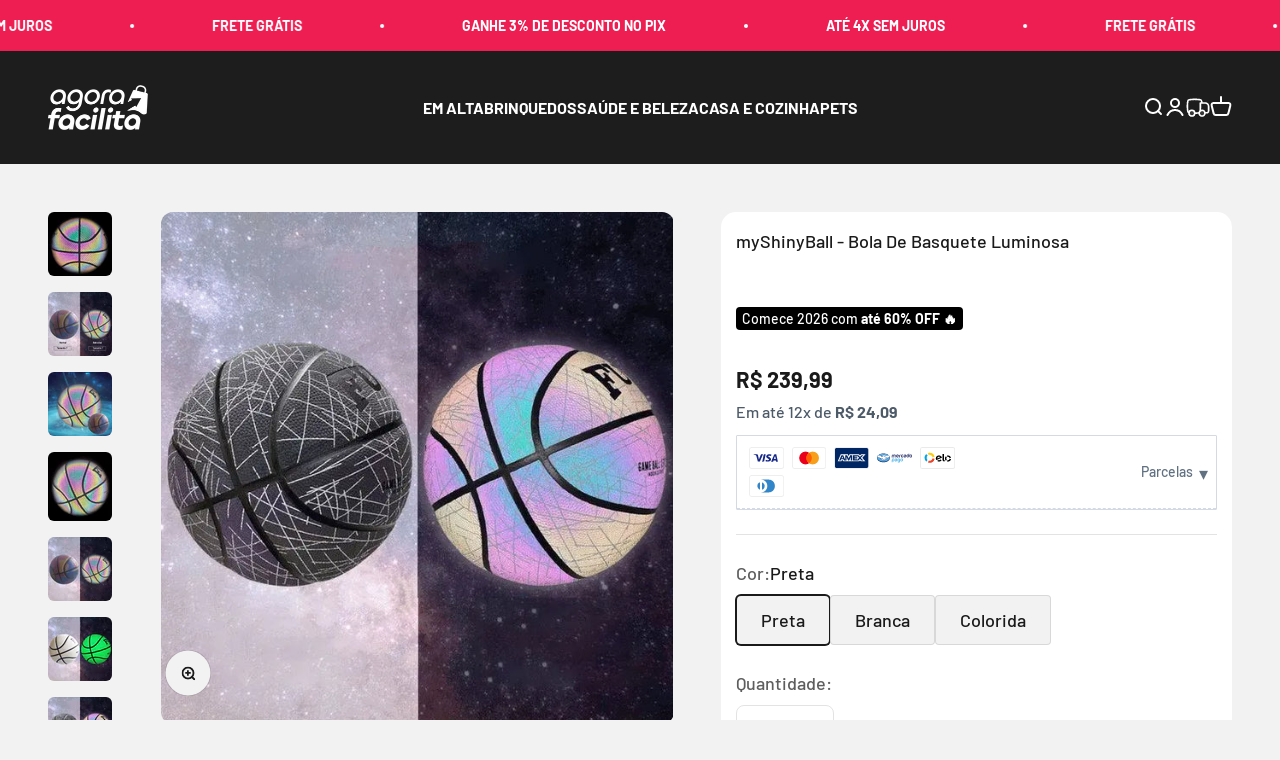

--- FILE ---
content_type: text/html; charset=utf-8
request_url: https://agorafacilita.com/products/bola-de-basquete-luminosa-53356
body_size: 48582
content:
<!doctype html>

<html lang="pt-BR" dir="ltr">
  <head>
<!-- SEOAnt Optimize Loading Style --><!-- /SEOAnt Optimize Loading Style -->
<!-- SEOAnt Speed Up Script --><!-- /SEOAnt Speed Up Script -->
   <!-- Google Tag Manager -->
<script async crossorigin fetchpriority="high" src="/cdn/shopifycloud/importmap-polyfill/es-modules-shim.2.4.0.js"></script>
<script>(function(w,d,s,l,i){w[l]=w[l]||[];w[l].push({'gtm.start':
new Date().getTime(),event:'gtm.js'});var f=d.getElementsByTagName(s)[0],
j=d.createElement(s),dl=l!='dataLayer'?'&l='+l:'';j.async=true;j.src=
'https://www.googletagmanager.com/gtm.js?id='+i+dl;f.parentNode.insertBefore(j,f);
})(window,document,'script','dataLayer','GTM-K4DL2K9B');</script>
<!-- End Google Tag Manager -->
    <!-- Google tag (gtag.js) -->
<script async src="https://www.googletagmanager.com/gtag/js?id=G-WS5DLHXPPC"></script>
<script>
  window.dataLayer = window.dataLayer || [];
  function gtag(){dataLayer.push(arguments);}
  gtag('js', new Date());

  gtag('config', 'G-WS5DLHXPPC');
</script>

    <!-- Google tag (gtag.js) -->
<script async src="https://www.googletagmanager.com/gtag/js?id=AW-11424436121"></script>
<script>
  window.dataLayer = window.dataLayer || [];
  function gtag(){dataLayer.push(arguments);}
  gtag('js', new Date());

  gtag('config', 'AW-11424436121');
</script>
    
    <meta charset="utf-8">
    <meta name="viewport" content="width=device-width, initial-scale=1.0, height=device-height, minimum-scale=1.0, maximum-scale=1.0">
    <meta name="theme-color" content="#1d1d1d">

    <title>myShinyBall - Bola De Basquete Luminosa - AgoraFacilita</title><meta name="description" content="Você ama basquete? Então vai amar essa novidade!   A Bola De Basquete Luminosa usa uma nova tecnologia. Ninguém viu nada assim antes, então seja o - AgoraFacilita"><link rel="canonical" href="https://agorafacilita.com/products/bola-de-basquete-luminosa-53356"><link rel="shortcut icon" href="//agorafacilita.com/cdn/shop/files/favicon.png?v=1698876422&width=96">
      <link rel="apple-touch-icon" href="//agorafacilita.com/cdn/shop/files/favicon.png?v=1698876422&width=180"><link rel="preconnect" href="https://cdn.shopify.com">
    <link rel="preconnect" href="https://fonts.shopifycdn.com" crossorigin>
    <link rel="dns-prefetch" href="https://productreviews.shopifycdn.com"><link rel="preload" href="//agorafacilita.com/cdn/fonts/poppins/poppins_n6.aa29d4918bc243723d56b59572e18228ed0786f6.woff2" as="font" type="font/woff2" crossorigin><link rel="preload" href="//agorafacilita.com/cdn/fonts/barlow/barlow_n5.a193a1990790eba0cc5cca569d23799830e90f07.woff2" as="font" type="font/woff2" crossorigin><script>
  var ordersArray = [];
  let orderObj;

  
    console.log('Você ainda não fez nenhum pedido.');
  

  console.log(ordersArray);

  var cname = '' || null;
  var cemail = '' || null;
  const params = new URLSearchParams(window.location.search), path = window.location.pathname;
  params.get('origin') === 'mobile' && window.localStorage.setItem('@origin', 'mobile');
  window.ReactNativeWebView.postMessage(`user&${cname}&${cemail}`);
  if (ordersArray) window.CustomerOrdersWebView.postMessage(JSON.stringify(ordersArray));
</script><meta property="og:type" content="product">
  <meta property="og:title" content="myShinyBall - Bola De Basquete Luminosa">
  <meta property="product:price:amount" content="239,99">
  <meta property="product:price:currency" content="BRL"><meta property="og:image" content="http://agorafacilita.com/cdn/shop/files/myShinyBall-Bola-De-Basquete-Luminosa-AgoraFacilita-108722424.jpg?v=1703959046&width=2048">
  <meta property="og:image:secure_url" content="https://agorafacilita.com/cdn/shop/files/myShinyBall-Bola-De-Basquete-Luminosa-AgoraFacilita-108722424.jpg?v=1703959046&width=2048">
  <meta property="og:image:width" content="800">
  <meta property="og:image:height" content="800"><meta property="og:description" content="Você ama basquete? Então vai amar essa novidade!   A Bola De Basquete Luminosa usa uma nova tecnologia. Ninguém viu nada assim antes, então seja o - AgoraFacilita"><meta property="og:url" content="https://agorafacilita.com/products/bola-de-basquete-luminosa-53356">
<meta property="og:site_name" content="AgoraFacilita"><meta name="twitter:card" content="summary"><meta name="twitter:title" content="myShinyBall - Bola De Basquete Luminosa">
  <meta name="twitter:description" content="Você ama basquete? Então vai amar essa novidade!

 
A Bola De Basquete Luminosa usa uma nova tecnologia. Ninguém viu nada assim antes, então seja o primeiro a mostrar à todos os seus amigos o melhor basquete que eles já viram.  
.

 
O couro refletivo confere à bola o salto que um jogo de basquete deve ter. Brilha na câmera quando você faz um vídeo em flash ou uma foto. Sabemos quanta diferença faz ter uma bola dessa na quadra. Por isso, passamos meses aperfeiçoando o processo para que ele seja tão impressionante quanto parece. 
 
 Obtenha sua Bola De Basquete Que Brilha hoje!
 





.

.
GARANTA JÁ A SUA!
Aproveite as últimas unidades com 🔥FRETE GRÁTIS🔥
.






"><meta name="twitter:image" content="https://agorafacilita.com/cdn/shop/files/myShinyBall-Bola-De-Basquete-Luminosa-AgoraFacilita-108722424.jpg?crop=center&height=1200&v=1703959046&width=1200">
  <meta name="twitter:image:alt" content="myShinyBall - Bola De Basquete Luminosa AgoraFacilita"><script type="application/ld+json">{"@context":"http:\/\/schema.org\/","@id":"\/products\/bola-de-basquete-luminosa-53356#product","@type":"ProductGroup","brand":{"@type":"Brand","name":"AgoraFacilita"},"category":"myShinyBall - Bola De Basquete Luminosa","description":"Você ama basquete? Então vai amar essa novidade!\n\n \nA Bola De Basquete Luminosa usa uma nova tecnologia. Ninguém viu nada assim antes, então seja o primeiro a mostrar à todos os seus amigos o melhor basquete que eles já viram.  \n.\n\n \nO couro refletivo confere à bola o salto que um jogo de basquete deve ter. Brilha na câmera quando você faz um vídeo em flash ou uma foto. Sabemos quanta diferença faz ter uma bola dessa na quadra. Por isso, passamos meses aperfeiçoando o processo para que ele seja tão impressionante quanto parece. \n \n Obtenha sua Bola De Basquete Que Brilha hoje!\n \n\n\n\n\n\n.\n\n.\nGARANTA JÁ A SUA!\nAproveite as últimas unidades com 🔥FRETE GRÁTIS🔥\n.\n\n\n\n\n\n\n","hasVariant":[{"@id":"\/products\/bola-de-basquete-luminosa-53356?variant=43384744181996#variant","@type":"Product","image":"https:\/\/agorafacilita.com\/cdn\/shop\/files\/myShinyBall-Bola-De-Basquete-Luminosa-AgoraFacilita-108723072.jpg?v=1703959065\u0026width=1920","name":"myShinyBall - Bola De Basquete Luminosa - Preta","offers":{"@id":"\/products\/bola-de-basquete-luminosa-53356?variant=43384744181996#offer","@type":"Offer","availability":"http:\/\/schema.org\/InStock","price":"239.99","priceCurrency":"BRL","url":"https:\/\/agorafacilita.com\/products\/bola-de-basquete-luminosa-53356?variant=43384744181996"},"sku":"14:29#Size 7 stype 1;200007763:201336100"},{"@id":"\/products\/bola-de-basquete-luminosa-53356?variant=43384744247532#variant","@type":"Product","image":"https:\/\/agorafacilita.com\/cdn\/shop\/files\/myShinyBall-Bola-De-Basquete-Luminosa-AgoraFacilita-108722925.jpg?v=1703959062\u0026width=1920","name":"myShinyBall - Bola De Basquete Luminosa - Branca","offers":{"@id":"\/products\/bola-de-basquete-luminosa-53356?variant=43384744247532#offer","@type":"Offer","availability":"http:\/\/schema.org\/InStock","price":"239.99","priceCurrency":"BRL","url":"https:\/\/agorafacilita.com\/products\/bola-de-basquete-luminosa-53356?variant=43384744247532"},"sku":"14:10#Size 7 stype 3;200007763:201336100"},{"@id":"\/products\/bola-de-basquete-luminosa-53356?variant=43384744280300#variant","@type":"Product","image":"https:\/\/agorafacilita.com\/cdn\/shop\/files\/myShinyBall-Bola-De-Basquete-Luminosa-AgoraFacilita-108722878.jpg?v=1703959059\u0026width=1920","name":"myShinyBall - Bola De Basquete Luminosa - Colorida","offers":{"@id":"\/products\/bola-de-basquete-luminosa-53356?variant=43384744280300#offer","@type":"Offer","availability":"http:\/\/schema.org\/InStock","price":"239.99","priceCurrency":"BRL","url":"https:\/\/agorafacilita.com\/products\/bola-de-basquete-luminosa-53356?variant=43384744280300"},"sku":"14:366#Size 7 stype 2;200007763:201336100"}],"name":"myShinyBall - Bola De Basquete Luminosa","productGroupID":"7793478271212","url":"https:\/\/agorafacilita.com\/products\/bola-de-basquete-luminosa-53356"}</script><script type="application/ld+json">
  {
    "@context": "https://schema.org",
    "@type": "BreadcrumbList",
    "itemListElement": [{
        "@type": "ListItem",
        "position": 1,
        "name": "Início",
        "item": "https://agorafacilita.com"
      },{
            "@type": "ListItem",
            "position": 2,
            "name": "myShinyBall - Bola De Basquete Luminosa",
            "item": "https://agorafacilita.com/products/bola-de-basquete-luminosa-53356"
          }]
  }
</script><style>/* Typography (heading) */
  @font-face {
  font-family: Poppins;
  font-weight: 600;
  font-style: normal;
  font-display: fallback;
  src: url("//agorafacilita.com/cdn/fonts/poppins/poppins_n6.aa29d4918bc243723d56b59572e18228ed0786f6.woff2") format("woff2"),
       url("//agorafacilita.com/cdn/fonts/poppins/poppins_n6.5f815d845fe073750885d5b7e619ee00e8111208.woff") format("woff");
}

@font-face {
  font-family: Poppins;
  font-weight: 600;
  font-style: italic;
  font-display: fallback;
  src: url("//agorafacilita.com/cdn/fonts/poppins/poppins_i6.bb8044d6203f492888d626dafda3c2999253e8e9.woff2") format("woff2"),
       url("//agorafacilita.com/cdn/fonts/poppins/poppins_i6.e233dec1a61b1e7dead9f920159eda42280a02c3.woff") format("woff");
}

/* Typography (body) */
  @font-face {
  font-family: Barlow;
  font-weight: 500;
  font-style: normal;
  font-display: fallback;
  src: url("//agorafacilita.com/cdn/fonts/barlow/barlow_n5.a193a1990790eba0cc5cca569d23799830e90f07.woff2") format("woff2"),
       url("//agorafacilita.com/cdn/fonts/barlow/barlow_n5.ae31c82169b1dc0715609b8cc6a610b917808358.woff") format("woff");
}

@font-face {
  font-family: Barlow;
  font-weight: 500;
  font-style: italic;
  font-display: fallback;
  src: url("//agorafacilita.com/cdn/fonts/barlow/barlow_i5.714d58286997b65cd479af615cfa9bb0a117a573.woff2") format("woff2"),
       url("//agorafacilita.com/cdn/fonts/barlow/barlow_i5.0120f77e6447d3b5df4bbec8ad8c2d029d87fb21.woff") format("woff");
}

@font-face {
  font-family: Barlow;
  font-weight: 700;
  font-style: normal;
  font-display: fallback;
  src: url("//agorafacilita.com/cdn/fonts/barlow/barlow_n7.691d1d11f150e857dcbc1c10ef03d825bc378d81.woff2") format("woff2"),
       url("//agorafacilita.com/cdn/fonts/barlow/barlow_n7.4fdbb1cb7da0e2c2f88492243ffa2b4f91924840.woff") format("woff");
}

@font-face {
  font-family: Barlow;
  font-weight: 700;
  font-style: italic;
  font-display: fallback;
  src: url("//agorafacilita.com/cdn/fonts/barlow/barlow_i7.50e19d6cc2ba5146fa437a5a7443c76d5d730103.woff2") format("woff2"),
       url("//agorafacilita.com/cdn/fonts/barlow/barlow_i7.47e9f98f1b094d912e6fd631cc3fe93d9f40964f.woff") format("woff");
}

:root {
    /**
     * ---------------------------------------------------------------------
     * SPACING VARIABLES
     *
     * We are using a spacing inspired from frameworks like Tailwind CSS.
     * ---------------------------------------------------------------------
     */
    --spacing-0-5: 0.125rem; /* 2px */
    --spacing-1: 0.25rem; /* 4px */
    --spacing-1-5: 0.375rem; /* 6px */
    --spacing-2: 0.5rem; /* 8px */
    --spacing-2-5: 0.625rem; /* 10px */
    --spacing-3: 0.75rem; /* 12px */
    --spacing-3-5: 0.875rem; /* 14px */
    --spacing-4: 1rem; /* 16px */
    --spacing-4-5: 1.125rem; /* 18px */
    --spacing-5: 1.25rem; /* 20px */
    --spacing-5-5: 1.375rem; /* 22px */
    --spacing-6: 1.5rem; /* 24px */
    --spacing-6-5: 1.625rem; /* 26px */
    --spacing-7: 1.75rem; /* 28px */
    --spacing-7-5: 1.875rem; /* 30px */
    --spacing-8: 2rem; /* 32px */
    --spacing-8-5: 2.125rem; /* 34px */
    --spacing-9: 2.25rem; /* 36px */
    --spacing-9-5: 2.375rem; /* 38px */
    --spacing-10: 2.5rem; /* 40px */
    --spacing-11: 2.75rem; /* 44px */
    --spacing-12: 3rem; /* 48px */
    --spacing-14: 3.5rem; /* 56px */
    --spacing-16: 4rem; /* 64px */
    --spacing-18: 4.5rem; /* 72px */
    --spacing-20: 5rem; /* 80px */
    --spacing-24: 6rem; /* 96px */
    --spacing-28: 7rem; /* 112px */
    --spacing-32: 8rem; /* 128px */
    --spacing-36: 9rem; /* 144px */
    --spacing-40: 10rem; /* 160px */
    --spacing-44: 11rem; /* 176px */
    --spacing-48: 12rem; /* 192px */
    --spacing-52: 13rem; /* 208px */
    --spacing-56: 14rem; /* 224px */
    --spacing-60: 15rem; /* 240px */
    --spacing-64: 16rem; /* 256px */
    --spacing-72: 18rem; /* 288px */
    --spacing-80: 20rem; /* 320px */
    --spacing-96: 24rem; /* 384px */

    /* Container */
    --container-max-width: 1520px;
    --container-narrow-max-width: 1270px;
    --container-gutter: var(--spacing-5);
    --section-outer-spacing-block: var(--spacing-12);
    --section-inner-max-spacing-block: var(--spacing-10);
    --section-inner-spacing-inline: var(--container-gutter);
    --section-stack-spacing-block: var(--spacing-8);

    /* Grid gutter */
    --grid-gutter: var(--spacing-5);

    /* Product list settings */
    --product-list-row-gap: var(--spacing-8);
    --product-list-column-gap: var(--grid-gutter);

    /* Form settings */
    --input-gap: var(--spacing-2);
    --input-height: 2.625rem;
    --input-padding-inline: var(--spacing-4);

    /* Other sizes */
    --sticky-area-height: calc(var(--sticky-announcement-bar-enabled, 0) * var(--announcement-bar-height, 0px) + var(--sticky-header-enabled, 0) * var(--header-height, 0px));

    /* RTL support */
    --transform-logical-flip: 1;
    --transform-origin-start: left;
    --transform-origin-end: right;

    /**
     * ---------------------------------------------------------------------
     * TYPOGRAPHY
     * ---------------------------------------------------------------------
     */

    /* Font properties */
    --heading-font-family: Poppins, sans-serif;
    --heading-font-weight: 600;
    --heading-font-style: normal;
    --heading-text-transform: normal;
    --heading-letter-spacing: -0.02em;
    --text-font-family: Barlow, sans-serif;
    --text-font-weight: 500;
    --text-font-style: normal;
    --text-letter-spacing: 0.0em;

    /* Font sizes */
    --text-h0: 3rem;
    --text-h1: 2.5rem;
    --text-h2: 2rem;
    --text-h3: 1.5rem;
    --text-h4: 1.375rem;
    --text-h5: 1.125rem;
    --text-h6: 1rem;
    --text-xs: 0.6875rem;
    --text-sm: 0.75rem;
    --text-base: 0.875rem;
    --text-lg: 1.125rem;

    /**
     * ---------------------------------------------------------------------
     * COLORS
     * ---------------------------------------------------------------------
     */

    /* Color settings */--accent: 238 30 82;
    --text-primary: 26 26 26;
    --background-primary: 242 242 242;
    --dialog-background: 255 255 255;
    --border-color: var(--text-color, var(--text-primary)) / 0.12;

    /* Button colors */
    --button-background-primary: 238 30 82;
    --button-text-primary: 255 255 255;
    --button-background-secondary: 240 196 23;
    --button-text-secondary: 26 26 26;

    /* Status colors */
    --success-background: 224 246 239;
    --success-text: 0 178 122;
    --warning-background: 255 246 233;
    --warning-text: 255 183 74;
    --error-background: 254 231 231;
    --error-text: 248 58 58;

    /* Product colors */
    --on-sale-text: 0 178 122;
    --on-sale-badge-background: 0 178 122;
    --on-sale-badge-text: 255 255 255;
    --sold-out-badge-background: 0 0 0;
    --sold-out-badge-text: 255 255 255;
    --primary-badge-background: 128 60 238;
    --primary-badge-text: 255 255 255;
    --star-color: 255 183 74;
    --product-card-background: 255 255 255;
    --product-card-text: 26 26 26;

    /* Header colors */
    --header-background: 29 29 29;
    --header-text: 255 255 255;

    /* Footer colors */
    --footer-background: 26 26 26;
    --footer-text: 255 255 255;

    /* Rounded variables (used for border radius) */
    --rounded-xs: 0.25rem;
    --rounded-sm: 0.375rem;
    --rounded: 0.75rem;
    --rounded-lg: 1.5rem;
    --rounded-full: 9999px;

    --rounded-button: 3.75rem;
    --rounded-input: 0.5rem;

    /* Box shadow */
    --shadow-sm: 0 2px 8px rgb(var(--text-primary) / 0.1);
    --shadow: 0 5px 15px rgb(var(--text-primary) / 0.1);
    --shadow-md: 0 5px 30px rgb(var(--text-primary) / 0.1);
    --shadow-block: 0px 18px 50px rgb(var(--text-primary) / 0.1);

    /**
     * ---------------------------------------------------------------------
     * OTHER
     * ---------------------------------------------------------------------
     */

    --stagger-products-reveal-opacity: 0;
    --cursor-close-svg-url: url(//agorafacilita.com/cdn/shop/t/21/assets/cursor-close.svg?v=147174565022153725511743267372);
    --cursor-zoom-in-svg-url: url(//agorafacilita.com/cdn/shop/t/21/assets/cursor-zoom-in.svg?v=154953035094101115921743267372);
    --cursor-zoom-out-svg-url: url(//agorafacilita.com/cdn/shop/t/21/assets/cursor-zoom-out.svg?v=16155520337305705181743267372);
    --checkmark-svg-url: url(//agorafacilita.com/cdn/shop/t/21/assets/checkmark.svg?v=77552481021870063511743267372);
  }

  [dir="rtl"]:root {
    /* RTL support */
    --transform-logical-flip: -1;
    --transform-origin-start: right;
    --transform-origin-end: left;
  }

  @media screen and (min-width: 700px) {
    :root {
      /* Typography (font size) */
      --text-h0: 4rem;
      --text-h1: 3rem;
      --text-h2: 2.5rem;
      --text-h3: 2rem;
      --text-h4: 1.625rem;
      --text-h5: 1.25rem;
      --text-h6: 1.125rem;

      --text-xs: 0.875rem;
      --text-sm: 1.0rem;
      --text-base: 1.125rem;
      --text-lg: 1.375rem;

      /* Spacing */
      --container-gutter: 2rem;
      --section-outer-spacing-block: var(--spacing-16);
      --section-inner-max-spacing-block: var(--spacing-12);
      --section-inner-spacing-inline: var(--spacing-12);
      --section-stack-spacing-block: var(--spacing-12);

      /* Grid gutter */
      --grid-gutter: var(--spacing-6);

      /* Product list settings */
      --product-list-row-gap: var(--spacing-12);

      /* Form settings */
      --input-gap: 1rem;
      --input-height: 3.125rem;
      --input-padding-inline: var(--spacing-5);
    }
  }

  @media screen and (min-width: 1000px) {
    :root {
      /* Spacing settings */
      --container-gutter: var(--spacing-12);
      --section-outer-spacing-block: var(--spacing-18);
      --section-inner-max-spacing-block: var(--spacing-16);
      --section-inner-spacing-inline: var(--spacing-16);
      --section-stack-spacing-block: var(--spacing-12);
    }
  }

  @media screen and (min-width: 1150px) {
    :root {
      /* Spacing settings */
      --container-gutter: var(--spacing-12);
      --section-outer-spacing-block: var(--spacing-20);
      --section-inner-max-spacing-block: var(--spacing-16);
      --section-inner-spacing-inline: var(--spacing-16);
      --section-stack-spacing-block: var(--spacing-12);
    }
  }

  @media screen and (min-width: 1400px) {
    :root {
      /* Typography (font size) */
      --text-h0: 5rem;
      --text-h1: 3.75rem;
      --text-h2: 3rem;
      --text-h3: 2.25rem;
      --text-h4: 2rem;
      --text-h5: 1.5rem;
      --text-h6: 1.25rem;

      --section-outer-spacing-block: var(--spacing-24);
      --section-inner-max-spacing-block: var(--spacing-18);
      --section-inner-spacing-inline: var(--spacing-18);
    }
  }

  @media screen and (min-width: 1600px) {
    :root {
      --section-outer-spacing-block: var(--spacing-24);
      --section-inner-max-spacing-block: var(--spacing-20);
      --section-inner-spacing-inline: var(--spacing-20);
    }
  }

  /**
   * ---------------------------------------------------------------------
   * LIQUID DEPENDANT CSS
   *
   * Our main CSS is Liquid free, but some very specific features depend on
   * theme settings, so we have them here
   * ---------------------------------------------------------------------
   */@media screen and (pointer: fine) {
        .button:not([disabled]):hover, .btn:not([disabled]):hover, .shopify-payment-button__button--unbranded:not([disabled]):hover {
          --button-background-opacity: 0.85;
        }

        .button--subdued:not([disabled]):hover {
          --button-background: var(--text-color) / .05 !important;
        }
      }</style><script>
  // This allows to expose several variables to the global scope, to be used in scripts
  window.themeVariables = {
    settings: {
      showPageTransition: null,
      staggerProductsApparition: true,
      reduceDrawerAnimation: false,
      reduceMenuAnimation: false,
      headingApparition: "split_fade",
      pageType: "product",
      moneyFormat: "R$ {{amount_with_comma_separator}}",
      moneyWithCurrencyFormat: "R$ {{amount_with_comma_separator}} BRL",
      currencyCodeEnabled: false,
      cartType: "page",
      showDiscount: false,
      discountMode: "saving",
      pageBackground: "#f2f2f2",
      textColor: "#1a1a1a"
    },

    strings: {
      accessibilityClose: "Fechar",
      accessibilityNext: "Próximo",
      accessibilityPrevious: "Anterior",
      closeGallery: "Fechar galeria",
      zoomGallery: "Zoom na imagem",
      errorGallery: "Imagem não pode ser carregada",
      searchNoResults: "Não foram encontrados resultados para sua pesquisa",
      addOrderNote: "Adicionar observações sobre o pedido",
      editOrderNote: "Editar observações sobre o pedido",
      shippingEstimatorNoResults: "Desculpe, não enviamos para o seu endereço.",
      shippingEstimatorOneResult: "Temos um método de envio para o seu endereço:",
      shippingEstimatorMultipleResults: "Temos diversos métodos de envio para o seu endereço:",
      shippingEstimatorError: "Um ou mais erros aconteceram durante a estimativa de frete:"
    },

    breakpoints: {
      'sm': 'screen and (min-width: 700px)',
      'md': 'screen and (min-width: 1000px)',
      'lg': 'screen and (min-width: 1150px)',
      'xl': 'screen and (min-width: 1400px)',

      'sm-max': 'screen and (max-width: 699px)',
      'md-max': 'screen and (max-width: 999px)',
      'lg-max': 'screen and (max-width: 1149px)',
      'xl-max': 'screen and (max-width: 1399px)'
    }
  };

  // For detecting native share
  document.documentElement.classList.add(`native-share--${navigator.share ? 'enabled' : 'disabled'}`);// We save the product ID in local storage to be eventually used for recently viewed section
    try {
      const recentlyViewedProducts = new Set(JSON.parse(localStorage.getItem('theme:recently-viewed-products') || '[]'));

      recentlyViewedProducts.delete(7793478271212); // Delete first to re-move the product
      recentlyViewedProducts.add(7793478271212);

      localStorage.setItem('theme:recently-viewed-products', JSON.stringify(Array.from(recentlyViewedProducts.values()).reverse()));
    } catch (e) {
      // Safari in private mode does not allow setting item, we silently fail
    }</script><script>
      if (!(HTMLScriptElement.supports && HTMLScriptElement.supports('importmap'))) {
        const importMapPolyfill = document.createElement('script');
        importMapPolyfill.async = true;
        importMapPolyfill.src = "//agorafacilita.com/cdn/shop/t/21/assets/es-module-shims.min.js?v=140375185335194536761743267372";

        document.head.appendChild(importMapPolyfill);
      }
    </script>

    <script type="importmap">{
        "imports": {
          "vendor": "//agorafacilita.com/cdn/shop/t/21/assets/vendor.min.js?v=87984156289740595151743267372",
          "theme": "//agorafacilita.com/cdn/shop/t/21/assets/theme.js?v=22440545759440676931743267372",
          "photoswipe": "//agorafacilita.com/cdn/shop/t/21/assets/photoswipe.min.js?v=13374349288281597431743267372"
        }
      }
    </script>

    <script type="module" src="//agorafacilita.com/cdn/shop/t/21/assets/vendor.min.js?v=87984156289740595151743267372"></script>
    <script type="module" src="//agorafacilita.com/cdn/shop/t/21/assets/theme.js?v=22440545759440676931743267372"></script>

    <script>window.performance && window.performance.mark && window.performance.mark('shopify.content_for_header.start');</script><meta name="google-site-verification" content="2v7_jNA5AFQQxNWM8ipjeqQYBF3NrxOcFIhq9tWPORE">
<meta name="facebook-domain-verification" content="coersczseaqmkdzwm4zr6ssu9zj3m9">
<meta id="shopify-digital-wallet" name="shopify-digital-wallet" content="/65667006700/digital_wallets/dialog">
<meta name="shopify-checkout-api-token" content="9ccfb36e1e3dade99dd2d3b41b8b1057">
<meta id="in-context-paypal-metadata" data-shop-id="65667006700" data-venmo-supported="false" data-environment="production" data-locale="pt_BR" data-paypal-v4="true" data-currency="BRL">
<link rel="alternate" type="application/json+oembed" href="https://agorafacilita.com/products/bola-de-basquete-luminosa-53356.oembed">
<script async="async" src="/checkouts/internal/preloads.js?locale=pt-BR"></script>
<script id="shopify-features" type="application/json">{"accessToken":"9ccfb36e1e3dade99dd2d3b41b8b1057","betas":["rich-media-storefront-analytics"],"domain":"agorafacilita.com","predictiveSearch":true,"shopId":65667006700,"locale":"pt-br"}</script>
<script>var Shopify = Shopify || {};
Shopify.shop = "agorafacilita.myshopify.com";
Shopify.locale = "pt-BR";
Shopify.currency = {"active":"BRL","rate":"1.0"};
Shopify.country = "BR";
Shopify.theme = {"name":" Tema Ajustado + Clarity (3 de abril)","id":150914990316,"schema_name":"Impact","schema_version":"6.3.0","theme_store_id":null,"role":"main"};
Shopify.theme.handle = "null";
Shopify.theme.style = {"id":null,"handle":null};
Shopify.cdnHost = "agorafacilita.com/cdn";
Shopify.routes = Shopify.routes || {};
Shopify.routes.root = "/";</script>
<script type="module">!function(o){(o.Shopify=o.Shopify||{}).modules=!0}(window);</script>
<script>!function(o){function n(){var o=[];function n(){o.push(Array.prototype.slice.apply(arguments))}return n.q=o,n}var t=o.Shopify=o.Shopify||{};t.loadFeatures=n(),t.autoloadFeatures=n()}(window);</script>
<script id="shop-js-analytics" type="application/json">{"pageType":"product"}</script>
<script defer="defer" async type="module" src="//agorafacilita.com/cdn/shopifycloud/shop-js/modules/v2/client.init-shop-cart-sync_CU2ftdlJ.pt-BR.esm.js"></script>
<script defer="defer" async type="module" src="//agorafacilita.com/cdn/shopifycloud/shop-js/modules/v2/chunk.common_Bd5PC-Gb.esm.js"></script>
<script defer="defer" async type="module" src="//agorafacilita.com/cdn/shopifycloud/shop-js/modules/v2/chunk.modal_CNYWjkPA.esm.js"></script>
<script type="module">
  await import("//agorafacilita.com/cdn/shopifycloud/shop-js/modules/v2/client.init-shop-cart-sync_CU2ftdlJ.pt-BR.esm.js");
await import("//agorafacilita.com/cdn/shopifycloud/shop-js/modules/v2/chunk.common_Bd5PC-Gb.esm.js");
await import("//agorafacilita.com/cdn/shopifycloud/shop-js/modules/v2/chunk.modal_CNYWjkPA.esm.js");

  window.Shopify.SignInWithShop?.initShopCartSync?.({"fedCMEnabled":true,"windoidEnabled":true});

</script>
<script>(function() {
  var isLoaded = false;
  function asyncLoad() {
    if (isLoaded) return;
    isLoaded = true;
    var urls = ["https:\/\/cdn.shopify.com\/s\/files\/1\/0683\/1371\/0892\/files\/splmn-shopify-prod-August-31.min.js?v=1693985059\u0026shop=agorafacilita.myshopify.com","https:\/\/cdn.vstar.app\/static\/js\/thankyou.js?shop=agorafacilita.myshopify.com","https:\/\/cdn.ishorts.com.br\/stores\/18506\/bundle.js?shop=agorafacilita.myshopify.com","https:\/\/empreender.nyc3.cdn.digitaloceanspaces.com\/parcelamentojs\/agorafacilita.myshopify.com20250701_203150.js?shop=agorafacilita.myshopify.com"];
    for (var i = 0; i < urls.length; i++) {
      var s = document.createElement('script');
      s.type = 'text/javascript';
      s.async = true;
      s.src = urls[i];
      var x = document.getElementsByTagName('script')[0];
      x.parentNode.insertBefore(s, x);
    }
  };
  if(window.attachEvent) {
    window.attachEvent('onload', asyncLoad);
  } else {
    window.addEventListener('load', asyncLoad, false);
  }
})();</script>
<script id="__st">var __st={"a":65667006700,"offset":-10800,"reqid":"0acfed30-a890-4c71-ad5d-e48c3fd39e2b-1769427594","pageurl":"agorafacilita.com\/products\/bola-de-basquete-luminosa-53356","u":"6191b251a8ac","p":"product","rtyp":"product","rid":7793478271212};</script>
<script>window.ShopifyPaypalV4VisibilityTracking = true;</script>
<script id="captcha-bootstrap">!function(){'use strict';const t='contact',e='account',n='new_comment',o=[[t,t],['blogs',n],['comments',n],[t,'customer']],c=[[e,'customer_login'],[e,'guest_login'],[e,'recover_customer_password'],[e,'create_customer']],r=t=>t.map((([t,e])=>`form[action*='/${t}']:not([data-nocaptcha='true']) input[name='form_type'][value='${e}']`)).join(','),a=t=>()=>t?[...document.querySelectorAll(t)].map((t=>t.form)):[];function s(){const t=[...o],e=r(t);return a(e)}const i='password',u='form_key',d=['recaptcha-v3-token','g-recaptcha-response','h-captcha-response',i],f=()=>{try{return window.sessionStorage}catch{return}},m='__shopify_v',_=t=>t.elements[u];function p(t,e,n=!1){try{const o=window.sessionStorage,c=JSON.parse(o.getItem(e)),{data:r}=function(t){const{data:e,action:n}=t;return t[m]||n?{data:e,action:n}:{data:t,action:n}}(c);for(const[e,n]of Object.entries(r))t.elements[e]&&(t.elements[e].value=n);n&&o.removeItem(e)}catch(o){console.error('form repopulation failed',{error:o})}}const l='form_type',E='cptcha';function T(t){t.dataset[E]=!0}const w=window,h=w.document,L='Shopify',v='ce_forms',y='captcha';let A=!1;((t,e)=>{const n=(g='f06e6c50-85a8-45c8-87d0-21a2b65856fe',I='https://cdn.shopify.com/shopifycloud/storefront-forms-hcaptcha/ce_storefront_forms_captcha_hcaptcha.v1.5.2.iife.js',D={infoText:'Protegido por hCaptcha',privacyText:'Privacidade',termsText:'Termos'},(t,e,n)=>{const o=w[L][v],c=o.bindForm;if(c)return c(t,g,e,D).then(n);var r;o.q.push([[t,g,e,D],n]),r=I,A||(h.body.append(Object.assign(h.createElement('script'),{id:'captcha-provider',async:!0,src:r})),A=!0)});var g,I,D;w[L]=w[L]||{},w[L][v]=w[L][v]||{},w[L][v].q=[],w[L][y]=w[L][y]||{},w[L][y].protect=function(t,e){n(t,void 0,e),T(t)},Object.freeze(w[L][y]),function(t,e,n,w,h,L){const[v,y,A,g]=function(t,e,n){const i=e?o:[],u=t?c:[],d=[...i,...u],f=r(d),m=r(i),_=r(d.filter((([t,e])=>n.includes(e))));return[a(f),a(m),a(_),s()]}(w,h,L),I=t=>{const e=t.target;return e instanceof HTMLFormElement?e:e&&e.form},D=t=>v().includes(t);t.addEventListener('submit',(t=>{const e=I(t);if(!e)return;const n=D(e)&&!e.dataset.hcaptchaBound&&!e.dataset.recaptchaBound,o=_(e),c=g().includes(e)&&(!o||!o.value);(n||c)&&t.preventDefault(),c&&!n&&(function(t){try{if(!f())return;!function(t){const e=f();if(!e)return;const n=_(t);if(!n)return;const o=n.value;o&&e.removeItem(o)}(t);const e=Array.from(Array(32),(()=>Math.random().toString(36)[2])).join('');!function(t,e){_(t)||t.append(Object.assign(document.createElement('input'),{type:'hidden',name:u})),t.elements[u].value=e}(t,e),function(t,e){const n=f();if(!n)return;const o=[...t.querySelectorAll(`input[type='${i}']`)].map((({name:t})=>t)),c=[...d,...o],r={};for(const[a,s]of new FormData(t).entries())c.includes(a)||(r[a]=s);n.setItem(e,JSON.stringify({[m]:1,action:t.action,data:r}))}(t,e)}catch(e){console.error('failed to persist form',e)}}(e),e.submit())}));const S=(t,e)=>{t&&!t.dataset[E]&&(n(t,e.some((e=>e===t))),T(t))};for(const o of['focusin','change'])t.addEventListener(o,(t=>{const e=I(t);D(e)&&S(e,y())}));const B=e.get('form_key'),M=e.get(l),P=B&&M;t.addEventListener('DOMContentLoaded',(()=>{const t=y();if(P)for(const e of t)e.elements[l].value===M&&p(e,B);[...new Set([...A(),...v().filter((t=>'true'===t.dataset.shopifyCaptcha))])].forEach((e=>S(e,t)))}))}(h,new URLSearchParams(w.location.search),n,t,e,['guest_login'])})(!0,!0)}();</script>
<script integrity="sha256-4kQ18oKyAcykRKYeNunJcIwy7WH5gtpwJnB7kiuLZ1E=" data-source-attribution="shopify.loadfeatures" defer="defer" src="//agorafacilita.com/cdn/shopifycloud/storefront/assets/storefront/load_feature-a0a9edcb.js" crossorigin="anonymous"></script>
<script data-source-attribution="shopify.dynamic_checkout.dynamic.init">var Shopify=Shopify||{};Shopify.PaymentButton=Shopify.PaymentButton||{isStorefrontPortableWallets:!0,init:function(){window.Shopify.PaymentButton.init=function(){};var t=document.createElement("script");t.src="https://agorafacilita.com/cdn/shopifycloud/portable-wallets/latest/portable-wallets.pt-br.js",t.type="module",document.head.appendChild(t)}};
</script>
<script data-source-attribution="shopify.dynamic_checkout.buyer_consent">
  function portableWalletsHideBuyerConsent(e){var t=document.getElementById("shopify-buyer-consent"),n=document.getElementById("shopify-subscription-policy-button");t&&n&&(t.classList.add("hidden"),t.setAttribute("aria-hidden","true"),n.removeEventListener("click",e))}function portableWalletsShowBuyerConsent(e){var t=document.getElementById("shopify-buyer-consent"),n=document.getElementById("shopify-subscription-policy-button");t&&n&&(t.classList.remove("hidden"),t.removeAttribute("aria-hidden"),n.addEventListener("click",e))}window.Shopify?.PaymentButton&&(window.Shopify.PaymentButton.hideBuyerConsent=portableWalletsHideBuyerConsent,window.Shopify.PaymentButton.showBuyerConsent=portableWalletsShowBuyerConsent);
</script>
<script data-source-attribution="shopify.dynamic_checkout.cart.bootstrap">document.addEventListener("DOMContentLoaded",(function(){function t(){return document.querySelector("shopify-accelerated-checkout-cart, shopify-accelerated-checkout")}if(t())Shopify.PaymentButton.init();else{new MutationObserver((function(e,n){t()&&(Shopify.PaymentButton.init(),n.disconnect())})).observe(document.body,{childList:!0,subtree:!0})}}));
</script>
<link id="shopify-accelerated-checkout-styles" rel="stylesheet" media="screen" href="https://agorafacilita.com/cdn/shopifycloud/portable-wallets/latest/accelerated-checkout-backwards-compat.css" crossorigin="anonymous">
<style id="shopify-accelerated-checkout-cart">
        #shopify-buyer-consent {
  margin-top: 1em;
  display: inline-block;
  width: 100%;
}

#shopify-buyer-consent.hidden {
  display: none;
}

#shopify-subscription-policy-button {
  background: none;
  border: none;
  padding: 0;
  text-decoration: underline;
  font-size: inherit;
  cursor: pointer;
}

#shopify-subscription-policy-button::before {
  box-shadow: none;
}

      </style>

<script>window.performance && window.performance.mark && window.performance.mark('shopify.content_for_header.end');</script>
<link href="//agorafacilita.com/cdn/shop/t/21/assets/theme.css?v=47204390426743635281743267372" rel="stylesheet" type="text/css" media="all" /><script type="text/javascript">
    (function(c,l,a,r,i,t,y){
        c[a]=c[a]||function(){(c[a].q=c[a].q||[]).push(arguments)};
        t=l.createElement(r);t.async=1;t.src="https://www.clarity.ms/tag/"+i;
        y=l.getElementsByTagName(r)[0];y.parentNode.insertBefore(t,y);
    })(window, document, "clarity", "script", "ddcw4dm7g4");
</script>

    <script
    async
    src="https://profitfy-scripts.s3.us-west-2.amazonaws.com/utms/minifiedScript.js">
  </script>
    
  <!-- BEGIN app block: shopify://apps/seowill-seoant-ai-seo/blocks/seoant-core/8e57283b-dcb0-4f7b-a947-fb5c57a0d59d -->
<!--SEOAnt Core By SEOAnt Teams, v0.1.6 START -->







    <!-- BEGIN app snippet: Product-JSON-LD --><!-- END app snippet -->


<!-- SON-LD generated By SEOAnt END -->



<!-- Start : SEOAnt BrokenLink Redirect --><script type="text/javascript">
    !function(t){var e={};function r(n){if(e[n])return e[n].exports;var o=e[n]={i:n,l:!1,exports:{}};return t[n].call(o.exports,o,o.exports,r),o.l=!0,o.exports}r.m=t,r.c=e,r.d=function(t,e,n){r.o(t,e)||Object.defineProperty(t,e,{enumerable:!0,get:n})},r.r=function(t){"undefined"!==typeof Symbol&&Symbol.toStringTag&&Object.defineProperty(t,Symbol.toStringTag,{value:"Module"}),Object.defineProperty(t,"__esModule",{value:!0})},r.t=function(t,e){if(1&e&&(t=r(t)),8&e)return t;if(4&e&&"object"===typeof t&&t&&t.__esModule)return t;var n=Object.create(null);if(r.r(n),Object.defineProperty(n,"default",{enumerable:!0,value:t}),2&e&&"string"!=typeof t)for(var o in t)r.d(n,o,function(e){return t[e]}.bind(null,o));return n},r.n=function(t){var e=t&&t.__esModule?function(){return t.default}:function(){return t};return r.d(e,"a",e),e},r.o=function(t,e){return Object.prototype.hasOwnProperty.call(t,e)},r.p="",r(r.s=11)}([function(t,e,r){"use strict";var n=r(2),o=Object.prototype.toString;function i(t){return"[object Array]"===o.call(t)}function a(t){return"undefined"===typeof t}function u(t){return null!==t&&"object"===typeof t}function s(t){return"[object Function]"===o.call(t)}function c(t,e){if(null!==t&&"undefined"!==typeof t)if("object"!==typeof t&&(t=[t]),i(t))for(var r=0,n=t.length;r<n;r++)e.call(null,t[r],r,t);else for(var o in t)Object.prototype.hasOwnProperty.call(t,o)&&e.call(null,t[o],o,t)}t.exports={isArray:i,isArrayBuffer:function(t){return"[object ArrayBuffer]"===o.call(t)},isBuffer:function(t){return null!==t&&!a(t)&&null!==t.constructor&&!a(t.constructor)&&"function"===typeof t.constructor.isBuffer&&t.constructor.isBuffer(t)},isFormData:function(t){return"undefined"!==typeof FormData&&t instanceof FormData},isArrayBufferView:function(t){return"undefined"!==typeof ArrayBuffer&&ArrayBuffer.isView?ArrayBuffer.isView(t):t&&t.buffer&&t.buffer instanceof ArrayBuffer},isString:function(t){return"string"===typeof t},isNumber:function(t){return"number"===typeof t},isObject:u,isUndefined:a,isDate:function(t){return"[object Date]"===o.call(t)},isFile:function(t){return"[object File]"===o.call(t)},isBlob:function(t){return"[object Blob]"===o.call(t)},isFunction:s,isStream:function(t){return u(t)&&s(t.pipe)},isURLSearchParams:function(t){return"undefined"!==typeof URLSearchParams&&t instanceof URLSearchParams},isStandardBrowserEnv:function(){return("undefined"===typeof navigator||"ReactNative"!==navigator.product&&"NativeScript"!==navigator.product&&"NS"!==navigator.product)&&("undefined"!==typeof window&&"undefined"!==typeof document)},forEach:c,merge:function t(){var e={};function r(r,n){"object"===typeof e[n]&&"object"===typeof r?e[n]=t(e[n],r):e[n]=r}for(var n=0,o=arguments.length;n<o;n++)c(arguments[n],r);return e},deepMerge:function t(){var e={};function r(r,n){"object"===typeof e[n]&&"object"===typeof r?e[n]=t(e[n],r):e[n]="object"===typeof r?t({},r):r}for(var n=0,o=arguments.length;n<o;n++)c(arguments[n],r);return e},extend:function(t,e,r){return c(e,(function(e,o){t[o]=r&&"function"===typeof e?n(e,r):e})),t},trim:function(t){return t.replace(/^\s*/,"").replace(/\s*$/,"")}}},function(t,e,r){t.exports=r(12)},function(t,e,r){"use strict";t.exports=function(t,e){return function(){for(var r=new Array(arguments.length),n=0;n<r.length;n++)r[n]=arguments[n];return t.apply(e,r)}}},function(t,e,r){"use strict";var n=r(0);function o(t){return encodeURIComponent(t).replace(/%40/gi,"@").replace(/%3A/gi,":").replace(/%24/g,"$").replace(/%2C/gi,",").replace(/%20/g,"+").replace(/%5B/gi,"[").replace(/%5D/gi,"]")}t.exports=function(t,e,r){if(!e)return t;var i;if(r)i=r(e);else if(n.isURLSearchParams(e))i=e.toString();else{var a=[];n.forEach(e,(function(t,e){null!==t&&"undefined"!==typeof t&&(n.isArray(t)?e+="[]":t=[t],n.forEach(t,(function(t){n.isDate(t)?t=t.toISOString():n.isObject(t)&&(t=JSON.stringify(t)),a.push(o(e)+"="+o(t))})))})),i=a.join("&")}if(i){var u=t.indexOf("#");-1!==u&&(t=t.slice(0,u)),t+=(-1===t.indexOf("?")?"?":"&")+i}return t}},function(t,e,r){"use strict";t.exports=function(t){return!(!t||!t.__CANCEL__)}},function(t,e,r){"use strict";(function(e){var n=r(0),o=r(19),i={"Content-Type":"application/x-www-form-urlencoded"};function a(t,e){!n.isUndefined(t)&&n.isUndefined(t["Content-Type"])&&(t["Content-Type"]=e)}var u={adapter:function(){var t;return("undefined"!==typeof XMLHttpRequest||"undefined"!==typeof e&&"[object process]"===Object.prototype.toString.call(e))&&(t=r(6)),t}(),transformRequest:[function(t,e){return o(e,"Accept"),o(e,"Content-Type"),n.isFormData(t)||n.isArrayBuffer(t)||n.isBuffer(t)||n.isStream(t)||n.isFile(t)||n.isBlob(t)?t:n.isArrayBufferView(t)?t.buffer:n.isURLSearchParams(t)?(a(e,"application/x-www-form-urlencoded;charset=utf-8"),t.toString()):n.isObject(t)?(a(e,"application/json;charset=utf-8"),JSON.stringify(t)):t}],transformResponse:[function(t){if("string"===typeof t)try{t=JSON.parse(t)}catch(e){}return t}],timeout:0,xsrfCookieName:"XSRF-TOKEN",xsrfHeaderName:"X-XSRF-TOKEN",maxContentLength:-1,validateStatus:function(t){return t>=200&&t<300},headers:{common:{Accept:"application/json, text/plain, */*"}}};n.forEach(["delete","get","head"],(function(t){u.headers[t]={}})),n.forEach(["post","put","patch"],(function(t){u.headers[t]=n.merge(i)})),t.exports=u}).call(this,r(18))},function(t,e,r){"use strict";var n=r(0),o=r(20),i=r(3),a=r(22),u=r(25),s=r(26),c=r(7);t.exports=function(t){return new Promise((function(e,f){var l=t.data,p=t.headers;n.isFormData(l)&&delete p["Content-Type"];var h=new XMLHttpRequest;if(t.auth){var d=t.auth.username||"",m=t.auth.password||"";p.Authorization="Basic "+btoa(d+":"+m)}var y=a(t.baseURL,t.url);if(h.open(t.method.toUpperCase(),i(y,t.params,t.paramsSerializer),!0),h.timeout=t.timeout,h.onreadystatechange=function(){if(h&&4===h.readyState&&(0!==h.status||h.responseURL&&0===h.responseURL.indexOf("file:"))){var r="getAllResponseHeaders"in h?u(h.getAllResponseHeaders()):null,n={data:t.responseType&&"text"!==t.responseType?h.response:h.responseText,status:h.status,statusText:h.statusText,headers:r,config:t,request:h};o(e,f,n),h=null}},h.onabort=function(){h&&(f(c("Request aborted",t,"ECONNABORTED",h)),h=null)},h.onerror=function(){f(c("Network Error",t,null,h)),h=null},h.ontimeout=function(){var e="timeout of "+t.timeout+"ms exceeded";t.timeoutErrorMessage&&(e=t.timeoutErrorMessage),f(c(e,t,"ECONNABORTED",h)),h=null},n.isStandardBrowserEnv()){var v=r(27),g=(t.withCredentials||s(y))&&t.xsrfCookieName?v.read(t.xsrfCookieName):void 0;g&&(p[t.xsrfHeaderName]=g)}if("setRequestHeader"in h&&n.forEach(p,(function(t,e){"undefined"===typeof l&&"content-type"===e.toLowerCase()?delete p[e]:h.setRequestHeader(e,t)})),n.isUndefined(t.withCredentials)||(h.withCredentials=!!t.withCredentials),t.responseType)try{h.responseType=t.responseType}catch(w){if("json"!==t.responseType)throw w}"function"===typeof t.onDownloadProgress&&h.addEventListener("progress",t.onDownloadProgress),"function"===typeof t.onUploadProgress&&h.upload&&h.upload.addEventListener("progress",t.onUploadProgress),t.cancelToken&&t.cancelToken.promise.then((function(t){h&&(h.abort(),f(t),h=null)})),void 0===l&&(l=null),h.send(l)}))}},function(t,e,r){"use strict";var n=r(21);t.exports=function(t,e,r,o,i){var a=new Error(t);return n(a,e,r,o,i)}},function(t,e,r){"use strict";var n=r(0);t.exports=function(t,e){e=e||{};var r={},o=["url","method","params","data"],i=["headers","auth","proxy"],a=["baseURL","url","transformRequest","transformResponse","paramsSerializer","timeout","withCredentials","adapter","responseType","xsrfCookieName","xsrfHeaderName","onUploadProgress","onDownloadProgress","maxContentLength","validateStatus","maxRedirects","httpAgent","httpsAgent","cancelToken","socketPath"];n.forEach(o,(function(t){"undefined"!==typeof e[t]&&(r[t]=e[t])})),n.forEach(i,(function(o){n.isObject(e[o])?r[o]=n.deepMerge(t[o],e[o]):"undefined"!==typeof e[o]?r[o]=e[o]:n.isObject(t[o])?r[o]=n.deepMerge(t[o]):"undefined"!==typeof t[o]&&(r[o]=t[o])})),n.forEach(a,(function(n){"undefined"!==typeof e[n]?r[n]=e[n]:"undefined"!==typeof t[n]&&(r[n]=t[n])}));var u=o.concat(i).concat(a),s=Object.keys(e).filter((function(t){return-1===u.indexOf(t)}));return n.forEach(s,(function(n){"undefined"!==typeof e[n]?r[n]=e[n]:"undefined"!==typeof t[n]&&(r[n]=t[n])})),r}},function(t,e,r){"use strict";function n(t){this.message=t}n.prototype.toString=function(){return"Cancel"+(this.message?": "+this.message:"")},n.prototype.__CANCEL__=!0,t.exports=n},function(t,e,r){t.exports=r(13)},function(t,e,r){t.exports=r(30)},function(t,e,r){var n=function(t){"use strict";var e=Object.prototype,r=e.hasOwnProperty,n="function"===typeof Symbol?Symbol:{},o=n.iterator||"@@iterator",i=n.asyncIterator||"@@asyncIterator",a=n.toStringTag||"@@toStringTag";function u(t,e,r){return Object.defineProperty(t,e,{value:r,enumerable:!0,configurable:!0,writable:!0}),t[e]}try{u({},"")}catch(S){u=function(t,e,r){return t[e]=r}}function s(t,e,r,n){var o=e&&e.prototype instanceof l?e:l,i=Object.create(o.prototype),a=new L(n||[]);return i._invoke=function(t,e,r){var n="suspendedStart";return function(o,i){if("executing"===n)throw new Error("Generator is already running");if("completed"===n){if("throw"===o)throw i;return j()}for(r.method=o,r.arg=i;;){var a=r.delegate;if(a){var u=x(a,r);if(u){if(u===f)continue;return u}}if("next"===r.method)r.sent=r._sent=r.arg;else if("throw"===r.method){if("suspendedStart"===n)throw n="completed",r.arg;r.dispatchException(r.arg)}else"return"===r.method&&r.abrupt("return",r.arg);n="executing";var s=c(t,e,r);if("normal"===s.type){if(n=r.done?"completed":"suspendedYield",s.arg===f)continue;return{value:s.arg,done:r.done}}"throw"===s.type&&(n="completed",r.method="throw",r.arg=s.arg)}}}(t,r,a),i}function c(t,e,r){try{return{type:"normal",arg:t.call(e,r)}}catch(S){return{type:"throw",arg:S}}}t.wrap=s;var f={};function l(){}function p(){}function h(){}var d={};d[o]=function(){return this};var m=Object.getPrototypeOf,y=m&&m(m(T([])));y&&y!==e&&r.call(y,o)&&(d=y);var v=h.prototype=l.prototype=Object.create(d);function g(t){["next","throw","return"].forEach((function(e){u(t,e,(function(t){return this._invoke(e,t)}))}))}function w(t,e){var n;this._invoke=function(o,i){function a(){return new e((function(n,a){!function n(o,i,a,u){var s=c(t[o],t,i);if("throw"!==s.type){var f=s.arg,l=f.value;return l&&"object"===typeof l&&r.call(l,"__await")?e.resolve(l.__await).then((function(t){n("next",t,a,u)}),(function(t){n("throw",t,a,u)})):e.resolve(l).then((function(t){f.value=t,a(f)}),(function(t){return n("throw",t,a,u)}))}u(s.arg)}(o,i,n,a)}))}return n=n?n.then(a,a):a()}}function x(t,e){var r=t.iterator[e.method];if(void 0===r){if(e.delegate=null,"throw"===e.method){if(t.iterator.return&&(e.method="return",e.arg=void 0,x(t,e),"throw"===e.method))return f;e.method="throw",e.arg=new TypeError("The iterator does not provide a 'throw' method")}return f}var n=c(r,t.iterator,e.arg);if("throw"===n.type)return e.method="throw",e.arg=n.arg,e.delegate=null,f;var o=n.arg;return o?o.done?(e[t.resultName]=o.value,e.next=t.nextLoc,"return"!==e.method&&(e.method="next",e.arg=void 0),e.delegate=null,f):o:(e.method="throw",e.arg=new TypeError("iterator result is not an object"),e.delegate=null,f)}function b(t){var e={tryLoc:t[0]};1 in t&&(e.catchLoc=t[1]),2 in t&&(e.finallyLoc=t[2],e.afterLoc=t[3]),this.tryEntries.push(e)}function E(t){var e=t.completion||{};e.type="normal",delete e.arg,t.completion=e}function L(t){this.tryEntries=[{tryLoc:"root"}],t.forEach(b,this),this.reset(!0)}function T(t){if(t){var e=t[o];if(e)return e.call(t);if("function"===typeof t.next)return t;if(!isNaN(t.length)){var n=-1,i=function e(){for(;++n<t.length;)if(r.call(t,n))return e.value=t[n],e.done=!1,e;return e.value=void 0,e.done=!0,e};return i.next=i}}return{next:j}}function j(){return{value:void 0,done:!0}}return p.prototype=v.constructor=h,h.constructor=p,p.displayName=u(h,a,"GeneratorFunction"),t.isGeneratorFunction=function(t){var e="function"===typeof t&&t.constructor;return!!e&&(e===p||"GeneratorFunction"===(e.displayName||e.name))},t.mark=function(t){return Object.setPrototypeOf?Object.setPrototypeOf(t,h):(t.__proto__=h,u(t,a,"GeneratorFunction")),t.prototype=Object.create(v),t},t.awrap=function(t){return{__await:t}},g(w.prototype),w.prototype[i]=function(){return this},t.AsyncIterator=w,t.async=function(e,r,n,o,i){void 0===i&&(i=Promise);var a=new w(s(e,r,n,o),i);return t.isGeneratorFunction(r)?a:a.next().then((function(t){return t.done?t.value:a.next()}))},g(v),u(v,a,"Generator"),v[o]=function(){return this},v.toString=function(){return"[object Generator]"},t.keys=function(t){var e=[];for(var r in t)e.push(r);return e.reverse(),function r(){for(;e.length;){var n=e.pop();if(n in t)return r.value=n,r.done=!1,r}return r.done=!0,r}},t.values=T,L.prototype={constructor:L,reset:function(t){if(this.prev=0,this.next=0,this.sent=this._sent=void 0,this.done=!1,this.delegate=null,this.method="next",this.arg=void 0,this.tryEntries.forEach(E),!t)for(var e in this)"t"===e.charAt(0)&&r.call(this,e)&&!isNaN(+e.slice(1))&&(this[e]=void 0)},stop:function(){this.done=!0;var t=this.tryEntries[0].completion;if("throw"===t.type)throw t.arg;return this.rval},dispatchException:function(t){if(this.done)throw t;var e=this;function n(r,n){return a.type="throw",a.arg=t,e.next=r,n&&(e.method="next",e.arg=void 0),!!n}for(var o=this.tryEntries.length-1;o>=0;--o){var i=this.tryEntries[o],a=i.completion;if("root"===i.tryLoc)return n("end");if(i.tryLoc<=this.prev){var u=r.call(i,"catchLoc"),s=r.call(i,"finallyLoc");if(u&&s){if(this.prev<i.catchLoc)return n(i.catchLoc,!0);if(this.prev<i.finallyLoc)return n(i.finallyLoc)}else if(u){if(this.prev<i.catchLoc)return n(i.catchLoc,!0)}else{if(!s)throw new Error("try statement without catch or finally");if(this.prev<i.finallyLoc)return n(i.finallyLoc)}}}},abrupt:function(t,e){for(var n=this.tryEntries.length-1;n>=0;--n){var o=this.tryEntries[n];if(o.tryLoc<=this.prev&&r.call(o,"finallyLoc")&&this.prev<o.finallyLoc){var i=o;break}}i&&("break"===t||"continue"===t)&&i.tryLoc<=e&&e<=i.finallyLoc&&(i=null);var a=i?i.completion:{};return a.type=t,a.arg=e,i?(this.method="next",this.next=i.finallyLoc,f):this.complete(a)},complete:function(t,e){if("throw"===t.type)throw t.arg;return"break"===t.type||"continue"===t.type?this.next=t.arg:"return"===t.type?(this.rval=this.arg=t.arg,this.method="return",this.next="end"):"normal"===t.type&&e&&(this.next=e),f},finish:function(t){for(var e=this.tryEntries.length-1;e>=0;--e){var r=this.tryEntries[e];if(r.finallyLoc===t)return this.complete(r.completion,r.afterLoc),E(r),f}},catch:function(t){for(var e=this.tryEntries.length-1;e>=0;--e){var r=this.tryEntries[e];if(r.tryLoc===t){var n=r.completion;if("throw"===n.type){var o=n.arg;E(r)}return o}}throw new Error("illegal catch attempt")},delegateYield:function(t,e,r){return this.delegate={iterator:T(t),resultName:e,nextLoc:r},"next"===this.method&&(this.arg=void 0),f}},t}(t.exports);try{regeneratorRuntime=n}catch(o){Function("r","regeneratorRuntime = r")(n)}},function(t,e,r){"use strict";var n=r(0),o=r(2),i=r(14),a=r(8);function u(t){var e=new i(t),r=o(i.prototype.request,e);return n.extend(r,i.prototype,e),n.extend(r,e),r}var s=u(r(5));s.Axios=i,s.create=function(t){return u(a(s.defaults,t))},s.Cancel=r(9),s.CancelToken=r(28),s.isCancel=r(4),s.all=function(t){return Promise.all(t)},s.spread=r(29),t.exports=s,t.exports.default=s},function(t,e,r){"use strict";var n=r(0),o=r(3),i=r(15),a=r(16),u=r(8);function s(t){this.defaults=t,this.interceptors={request:new i,response:new i}}s.prototype.request=function(t){"string"===typeof t?(t=arguments[1]||{}).url=arguments[0]:t=t||{},(t=u(this.defaults,t)).method?t.method=t.method.toLowerCase():this.defaults.method?t.method=this.defaults.method.toLowerCase():t.method="get";var e=[a,void 0],r=Promise.resolve(t);for(this.interceptors.request.forEach((function(t){e.unshift(t.fulfilled,t.rejected)})),this.interceptors.response.forEach((function(t){e.push(t.fulfilled,t.rejected)}));e.length;)r=r.then(e.shift(),e.shift());return r},s.prototype.getUri=function(t){return t=u(this.defaults,t),o(t.url,t.params,t.paramsSerializer).replace(/^\?/,"")},n.forEach(["delete","get","head","options"],(function(t){s.prototype[t]=function(e,r){return this.request(n.merge(r||{},{method:t,url:e}))}})),n.forEach(["post","put","patch"],(function(t){s.prototype[t]=function(e,r,o){return this.request(n.merge(o||{},{method:t,url:e,data:r}))}})),t.exports=s},function(t,e,r){"use strict";var n=r(0);function o(){this.handlers=[]}o.prototype.use=function(t,e){return this.handlers.push({fulfilled:t,rejected:e}),this.handlers.length-1},o.prototype.eject=function(t){this.handlers[t]&&(this.handlers[t]=null)},o.prototype.forEach=function(t){n.forEach(this.handlers,(function(e){null!==e&&t(e)}))},t.exports=o},function(t,e,r){"use strict";var n=r(0),o=r(17),i=r(4),a=r(5);function u(t){t.cancelToken&&t.cancelToken.throwIfRequested()}t.exports=function(t){return u(t),t.headers=t.headers||{},t.data=o(t.data,t.headers,t.transformRequest),t.headers=n.merge(t.headers.common||{},t.headers[t.method]||{},t.headers),n.forEach(["delete","get","head","post","put","patch","common"],(function(e){delete t.headers[e]})),(t.adapter||a.adapter)(t).then((function(e){return u(t),e.data=o(e.data,e.headers,t.transformResponse),e}),(function(e){return i(e)||(u(t),e&&e.response&&(e.response.data=o(e.response.data,e.response.headers,t.transformResponse))),Promise.reject(e)}))}},function(t,e,r){"use strict";var n=r(0);t.exports=function(t,e,r){return n.forEach(r,(function(r){t=r(t,e)})),t}},function(t,e){var r,n,o=t.exports={};function i(){throw new Error("setTimeout has not been defined")}function a(){throw new Error("clearTimeout has not been defined")}function u(t){if(r===setTimeout)return setTimeout(t,0);if((r===i||!r)&&setTimeout)return r=setTimeout,setTimeout(t,0);try{return r(t,0)}catch(e){try{return r.call(null,t,0)}catch(e){return r.call(this,t,0)}}}!function(){try{r="function"===typeof setTimeout?setTimeout:i}catch(t){r=i}try{n="function"===typeof clearTimeout?clearTimeout:a}catch(t){n=a}}();var s,c=[],f=!1,l=-1;function p(){f&&s&&(f=!1,s.length?c=s.concat(c):l=-1,c.length&&h())}function h(){if(!f){var t=u(p);f=!0;for(var e=c.length;e;){for(s=c,c=[];++l<e;)s&&s[l].run();l=-1,e=c.length}s=null,f=!1,function(t){if(n===clearTimeout)return clearTimeout(t);if((n===a||!n)&&clearTimeout)return n=clearTimeout,clearTimeout(t);try{n(t)}catch(e){try{return n.call(null,t)}catch(e){return n.call(this,t)}}}(t)}}function d(t,e){this.fun=t,this.array=e}function m(){}o.nextTick=function(t){var e=new Array(arguments.length-1);if(arguments.length>1)for(var r=1;r<arguments.length;r++)e[r-1]=arguments[r];c.push(new d(t,e)),1!==c.length||f||u(h)},d.prototype.run=function(){this.fun.apply(null,this.array)},o.title="browser",o.browser=!0,o.env={},o.argv=[],o.version="",o.versions={},o.on=m,o.addListener=m,o.once=m,o.off=m,o.removeListener=m,o.removeAllListeners=m,o.emit=m,o.prependListener=m,o.prependOnceListener=m,o.listeners=function(t){return[]},o.binding=function(t){throw new Error("process.binding is not supported")},o.cwd=function(){return"/"},o.chdir=function(t){throw new Error("process.chdir is not supported")},o.umask=function(){return 0}},function(t,e,r){"use strict";var n=r(0);t.exports=function(t,e){n.forEach(t,(function(r,n){n!==e&&n.toUpperCase()===e.toUpperCase()&&(t[e]=r,delete t[n])}))}},function(t,e,r){"use strict";var n=r(7);t.exports=function(t,e,r){var o=r.config.validateStatus;!o||o(r.status)?t(r):e(n("Request failed with status code "+r.status,r.config,null,r.request,r))}},function(t,e,r){"use strict";t.exports=function(t,e,r,n,o){return t.config=e,r&&(t.code=r),t.request=n,t.response=o,t.isAxiosError=!0,t.toJSON=function(){return{message:this.message,name:this.name,description:this.description,number:this.number,fileName:this.fileName,lineNumber:this.lineNumber,columnNumber:this.columnNumber,stack:this.stack,config:this.config,code:this.code}},t}},function(t,e,r){"use strict";var n=r(23),o=r(24);t.exports=function(t,e){return t&&!n(e)?o(t,e):e}},function(t,e,r){"use strict";t.exports=function(t){return/^([a-z][a-z\d\+\-\.]*:)?\/\//i.test(t)}},function(t,e,r){"use strict";t.exports=function(t,e){return e?t.replace(/\/+$/,"")+"/"+e.replace(/^\/+/,""):t}},function(t,e,r){"use strict";var n=r(0),o=["age","authorization","content-length","content-type","etag","expires","from","host","if-modified-since","if-unmodified-since","last-modified","location","max-forwards","proxy-authorization","referer","retry-after","user-agent"];t.exports=function(t){var e,r,i,a={};return t?(n.forEach(t.split("\n"),(function(t){if(i=t.indexOf(":"),e=n.trim(t.substr(0,i)).toLowerCase(),r=n.trim(t.substr(i+1)),e){if(a[e]&&o.indexOf(e)>=0)return;a[e]="set-cookie"===e?(a[e]?a[e]:[]).concat([r]):a[e]?a[e]+", "+r:r}})),a):a}},function(t,e,r){"use strict";var n=r(0);t.exports=n.isStandardBrowserEnv()?function(){var t,e=/(msie|trident)/i.test(navigator.userAgent),r=document.createElement("a");function o(t){var n=t;return e&&(r.setAttribute("href",n),n=r.href),r.setAttribute("href",n),{href:r.href,protocol:r.protocol?r.protocol.replace(/:$/,""):"",host:r.host,search:r.search?r.search.replace(/^\?/,""):"",hash:r.hash?r.hash.replace(/^#/,""):"",hostname:r.hostname,port:r.port,pathname:"/"===r.pathname.charAt(0)?r.pathname:"/"+r.pathname}}return t=o(window.location.href),function(e){var r=n.isString(e)?o(e):e;return r.protocol===t.protocol&&r.host===t.host}}():function(){return!0}},function(t,e,r){"use strict";var n=r(0);t.exports=n.isStandardBrowserEnv()?{write:function(t,e,r,o,i,a){var u=[];u.push(t+"="+encodeURIComponent(e)),n.isNumber(r)&&u.push("expires="+new Date(r).toGMTString()),n.isString(o)&&u.push("path="+o),n.isString(i)&&u.push("domain="+i),!0===a&&u.push("secure"),document.cookie=u.join("; ")},read:function(t){var e=document.cookie.match(new RegExp("(^|;\\s*)("+t+")=([^;]*)"));return e?decodeURIComponent(e[3]):null},remove:function(t){this.write(t,"",Date.now()-864e5)}}:{write:function(){},read:function(){return null},remove:function(){}}},function(t,e,r){"use strict";var n=r(9);function o(t){if("function"!==typeof t)throw new TypeError("executor must be a function.");var e;this.promise=new Promise((function(t){e=t}));var r=this;t((function(t){r.reason||(r.reason=new n(t),e(r.reason))}))}o.prototype.throwIfRequested=function(){if(this.reason)throw this.reason},o.source=function(){var t;return{token:new o((function(e){t=e})),cancel:t}},t.exports=o},function(t,e,r){"use strict";t.exports=function(t){return function(e){return t.apply(null,e)}}},function(t,e,r){"use strict";r.r(e);var n=r(1),o=r.n(n);function i(t,e,r,n,o,i,a){try{var u=t[i](a),s=u.value}catch(c){return void r(c)}u.done?e(s):Promise.resolve(s).then(n,o)}function a(t){return function(){var e=this,r=arguments;return new Promise((function(n,o){var a=t.apply(e,r);function u(t){i(a,n,o,u,s,"next",t)}function s(t){i(a,n,o,u,s,"throw",t)}u(void 0)}))}}var u=r(10),s=r.n(u);var c=function(t){return function(t){var e=arguments.length>1&&void 0!==arguments[1]?arguments[1]:{},r=arguments.length>2&&void 0!==arguments[2]?arguments[2]:"GET";return r=r.toUpperCase(),new Promise((function(n){var o;"GET"===r&&(o=s.a.get(t,{params:e})),o.then((function(t){n(t.data)}))}))}("https://api-app.seoant.com/api/v1/receive_id",t,"GET")};function f(){return(f=a(o.a.mark((function t(e,r,n){var i;return o.a.wrap((function(t){for(;;)switch(t.prev=t.next){case 0:return i={shop:e,code:r,seogid:n},t.next=3,c(i);case 3:t.sent;case 4:case"end":return t.stop()}}),t)})))).apply(this,arguments)}var l=window.location.href;if(-1!=l.indexOf("seogid")){var p=l.split("seogid");if(void 0!=p[1]){var h=window.location.pathname+window.location.search;window.history.pushState({},0,h),function(t,e,r){f.apply(this,arguments)}("agorafacilita.myshopify.com","",p[1])}}}]);
</script><!-- END : SEOAnt BrokenLink Redirect -->

<!-- Added By SEOAnt AMP. v0.0.1, START --><link rel="amphtml" href="https://agorafacilita.com/a/p/products/bola-de-basquete-luminosa-53356" ><!-- Added By SEOAnt AMP END -->

<!-- Instant Page START --><script src="https://cdn.shopify.com/extensions/019ba080-a4ad-738d-9c09-b7c1489e4a4f/seowill-seoant-ai-seo-77/assets/pagespeed-preloading.js" defer="defer"></script><!-- Instant Page END -->


<!-- Google search console START v1.0 --><!-- Google search console END v1.0 -->

<!-- Lazy Loading START -->
            
        
        <script src="https://cdn.shopify.com/extensions/019ba080-a4ad-738d-9c09-b7c1489e4a4f/seowill-seoant-ai-seo-77/assets/imagelazy.s.min.js" async></script><!-- Lazy Loading END -->



<!-- Video Lazy START --><!-- Video Lazy END -->

<!--  SEOAnt Core End -->

<!-- END app block --><link href="https://monorail-edge.shopifysvc.com" rel="dns-prefetch">
<script>(function(){if ("sendBeacon" in navigator && "performance" in window) {try {var session_token_from_headers = performance.getEntriesByType('navigation')[0].serverTiming.find(x => x.name == '_s').description;} catch {var session_token_from_headers = undefined;}var session_cookie_matches = document.cookie.match(/_shopify_s=([^;]*)/);var session_token_from_cookie = session_cookie_matches && session_cookie_matches.length === 2 ? session_cookie_matches[1] : "";var session_token = session_token_from_headers || session_token_from_cookie || "";function handle_abandonment_event(e) {var entries = performance.getEntries().filter(function(entry) {return /monorail-edge.shopifysvc.com/.test(entry.name);});if (!window.abandonment_tracked && entries.length === 0) {window.abandonment_tracked = true;var currentMs = Date.now();var navigation_start = performance.timing.navigationStart;var payload = {shop_id: 65667006700,url: window.location.href,navigation_start,duration: currentMs - navigation_start,session_token,page_type: "product"};window.navigator.sendBeacon("https://monorail-edge.shopifysvc.com/v1/produce", JSON.stringify({schema_id: "online_store_buyer_site_abandonment/1.1",payload: payload,metadata: {event_created_at_ms: currentMs,event_sent_at_ms: currentMs}}));}}window.addEventListener('pagehide', handle_abandonment_event);}}());</script>
<script id="web-pixels-manager-setup">(function e(e,d,r,n,o){if(void 0===o&&(o={}),!Boolean(null===(a=null===(i=window.Shopify)||void 0===i?void 0:i.analytics)||void 0===a?void 0:a.replayQueue)){var i,a;window.Shopify=window.Shopify||{};var t=window.Shopify;t.analytics=t.analytics||{};var s=t.analytics;s.replayQueue=[],s.publish=function(e,d,r){return s.replayQueue.push([e,d,r]),!0};try{self.performance.mark("wpm:start")}catch(e){}var l=function(){var e={modern:/Edge?\/(1{2}[4-9]|1[2-9]\d|[2-9]\d{2}|\d{4,})\.\d+(\.\d+|)|Firefox\/(1{2}[4-9]|1[2-9]\d|[2-9]\d{2}|\d{4,})\.\d+(\.\d+|)|Chrom(ium|e)\/(9{2}|\d{3,})\.\d+(\.\d+|)|(Maci|X1{2}).+ Version\/(15\.\d+|(1[6-9]|[2-9]\d|\d{3,})\.\d+)([,.]\d+|)( \(\w+\)|)( Mobile\/\w+|) Safari\/|Chrome.+OPR\/(9{2}|\d{3,})\.\d+\.\d+|(CPU[ +]OS|iPhone[ +]OS|CPU[ +]iPhone|CPU IPhone OS|CPU iPad OS)[ +]+(15[._]\d+|(1[6-9]|[2-9]\d|\d{3,})[._]\d+)([._]\d+|)|Android:?[ /-](13[3-9]|1[4-9]\d|[2-9]\d{2}|\d{4,})(\.\d+|)(\.\d+|)|Android.+Firefox\/(13[5-9]|1[4-9]\d|[2-9]\d{2}|\d{4,})\.\d+(\.\d+|)|Android.+Chrom(ium|e)\/(13[3-9]|1[4-9]\d|[2-9]\d{2}|\d{4,})\.\d+(\.\d+|)|SamsungBrowser\/([2-9]\d|\d{3,})\.\d+/,legacy:/Edge?\/(1[6-9]|[2-9]\d|\d{3,})\.\d+(\.\d+|)|Firefox\/(5[4-9]|[6-9]\d|\d{3,})\.\d+(\.\d+|)|Chrom(ium|e)\/(5[1-9]|[6-9]\d|\d{3,})\.\d+(\.\d+|)([\d.]+$|.*Safari\/(?![\d.]+ Edge\/[\d.]+$))|(Maci|X1{2}).+ Version\/(10\.\d+|(1[1-9]|[2-9]\d|\d{3,})\.\d+)([,.]\d+|)( \(\w+\)|)( Mobile\/\w+|) Safari\/|Chrome.+OPR\/(3[89]|[4-9]\d|\d{3,})\.\d+\.\d+|(CPU[ +]OS|iPhone[ +]OS|CPU[ +]iPhone|CPU IPhone OS|CPU iPad OS)[ +]+(10[._]\d+|(1[1-9]|[2-9]\d|\d{3,})[._]\d+)([._]\d+|)|Android:?[ /-](13[3-9]|1[4-9]\d|[2-9]\d{2}|\d{4,})(\.\d+|)(\.\d+|)|Mobile Safari.+OPR\/([89]\d|\d{3,})\.\d+\.\d+|Android.+Firefox\/(13[5-9]|1[4-9]\d|[2-9]\d{2}|\d{4,})\.\d+(\.\d+|)|Android.+Chrom(ium|e)\/(13[3-9]|1[4-9]\d|[2-9]\d{2}|\d{4,})\.\d+(\.\d+|)|Android.+(UC? ?Browser|UCWEB|U3)[ /]?(15\.([5-9]|\d{2,})|(1[6-9]|[2-9]\d|\d{3,})\.\d+)\.\d+|SamsungBrowser\/(5\.\d+|([6-9]|\d{2,})\.\d+)|Android.+MQ{2}Browser\/(14(\.(9|\d{2,})|)|(1[5-9]|[2-9]\d|\d{3,})(\.\d+|))(\.\d+|)|K[Aa][Ii]OS\/(3\.\d+|([4-9]|\d{2,})\.\d+)(\.\d+|)/},d=e.modern,r=e.legacy,n=navigator.userAgent;return n.match(d)?"modern":n.match(r)?"legacy":"unknown"}(),u="modern"===l?"modern":"legacy",c=(null!=n?n:{modern:"",legacy:""})[u],f=function(e){return[e.baseUrl,"/wpm","/b",e.hashVersion,"modern"===e.buildTarget?"m":"l",".js"].join("")}({baseUrl:d,hashVersion:r,buildTarget:u}),m=function(e){var d=e.version,r=e.bundleTarget,n=e.surface,o=e.pageUrl,i=e.monorailEndpoint;return{emit:function(e){var a=e.status,t=e.errorMsg,s=(new Date).getTime(),l=JSON.stringify({metadata:{event_sent_at_ms:s},events:[{schema_id:"web_pixels_manager_load/3.1",payload:{version:d,bundle_target:r,page_url:o,status:a,surface:n,error_msg:t},metadata:{event_created_at_ms:s}}]});if(!i)return console&&console.warn&&console.warn("[Web Pixels Manager] No Monorail endpoint provided, skipping logging."),!1;try{return self.navigator.sendBeacon.bind(self.navigator)(i,l)}catch(e){}var u=new XMLHttpRequest;try{return u.open("POST",i,!0),u.setRequestHeader("Content-Type","text/plain"),u.send(l),!0}catch(e){return console&&console.warn&&console.warn("[Web Pixels Manager] Got an unhandled error while logging to Monorail."),!1}}}}({version:r,bundleTarget:l,surface:e.surface,pageUrl:self.location.href,monorailEndpoint:e.monorailEndpoint});try{o.browserTarget=l,function(e){var d=e.src,r=e.async,n=void 0===r||r,o=e.onload,i=e.onerror,a=e.sri,t=e.scriptDataAttributes,s=void 0===t?{}:t,l=document.createElement("script"),u=document.querySelector("head"),c=document.querySelector("body");if(l.async=n,l.src=d,a&&(l.integrity=a,l.crossOrigin="anonymous"),s)for(var f in s)if(Object.prototype.hasOwnProperty.call(s,f))try{l.dataset[f]=s[f]}catch(e){}if(o&&l.addEventListener("load",o),i&&l.addEventListener("error",i),u)u.appendChild(l);else{if(!c)throw new Error("Did not find a head or body element to append the script");c.appendChild(l)}}({src:f,async:!0,onload:function(){if(!function(){var e,d;return Boolean(null===(d=null===(e=window.Shopify)||void 0===e?void 0:e.analytics)||void 0===d?void 0:d.initialized)}()){var d=window.webPixelsManager.init(e)||void 0;if(d){var r=window.Shopify.analytics;r.replayQueue.forEach((function(e){var r=e[0],n=e[1],o=e[2];d.publishCustomEvent(r,n,o)})),r.replayQueue=[],r.publish=d.publishCustomEvent,r.visitor=d.visitor,r.initialized=!0}}},onerror:function(){return m.emit({status:"failed",errorMsg:"".concat(f," has failed to load")})},sri:function(e){var d=/^sha384-[A-Za-z0-9+/=]+$/;return"string"==typeof e&&d.test(e)}(c)?c:"",scriptDataAttributes:o}),m.emit({status:"loading"})}catch(e){m.emit({status:"failed",errorMsg:(null==e?void 0:e.message)||"Unknown error"})}}})({shopId: 65667006700,storefrontBaseUrl: "https://agorafacilita.com",extensionsBaseUrl: "https://extensions.shopifycdn.com/cdn/shopifycloud/web-pixels-manager",monorailEndpoint: "https://monorail-edge.shopifysvc.com/unstable/produce_batch",surface: "storefront-renderer",enabledBetaFlags: ["2dca8a86"],webPixelsConfigList: [{"id":"1158709484","configuration":"{\"shopifyDomain\":\"agorafacilita.myshopify.com\"}","eventPayloadVersion":"v1","runtimeContext":"STRICT","scriptVersion":"9eba9e140ed77b68050995c4baf6bc1d","type":"APP","apiClientId":2935586817,"privacyPurposes":[],"dataSharingAdjustments":{"protectedCustomerApprovalScopes":["read_customer_personal_data"]}},{"id":"828702956","configuration":"{\"shopId\": \"65667006700\", \"domain\": \"https:\/\/api.trustoo.io\/\"}","eventPayloadVersion":"v1","runtimeContext":"STRICT","scriptVersion":"ba09fa9fe3be54bc43d59b10cafc99bb","type":"APP","apiClientId":6212459,"privacyPurposes":["ANALYTICS","SALE_OF_DATA"],"dataSharingAdjustments":{"protectedCustomerApprovalScopes":["read_customer_address","read_customer_email","read_customer_name","read_customer_personal_data","read_customer_phone"]}},{"id":"562004204","configuration":"{\"config\":\"{\\\"pixel_id\\\":\\\"GT-WBKZV8Q\\\",\\\"target_country\\\":\\\"BR\\\",\\\"gtag_events\\\":[{\\\"type\\\":\\\"view_item\\\",\\\"action_label\\\":\\\"MC-94R3LM89WF\\\"},{\\\"type\\\":\\\"purchase\\\",\\\"action_label\\\":\\\"MC-94R3LM89WF\\\"},{\\\"type\\\":\\\"page_view\\\",\\\"action_label\\\":\\\"MC-94R3LM89WF\\\"}],\\\"enable_monitoring_mode\\\":false}\"}","eventPayloadVersion":"v1","runtimeContext":"OPEN","scriptVersion":"b2a88bafab3e21179ed38636efcd8a93","type":"APP","apiClientId":1780363,"privacyPurposes":[],"dataSharingAdjustments":{"protectedCustomerApprovalScopes":["read_customer_address","read_customer_email","read_customer_name","read_customer_personal_data","read_customer_phone"]}},{"id":"462717164","configuration":"{\"pixelCode\":\"CD2OSORC77U35BVUNNV0\"}","eventPayloadVersion":"v1","runtimeContext":"STRICT","scriptVersion":"22e92c2ad45662f435e4801458fb78cc","type":"APP","apiClientId":4383523,"privacyPurposes":["ANALYTICS","MARKETING","SALE_OF_DATA"],"dataSharingAdjustments":{"protectedCustomerApprovalScopes":["read_customer_address","read_customer_email","read_customer_name","read_customer_personal_data","read_customer_phone"]}},{"id":"175767788","configuration":"{\"pixel_id\":\"100688269644729\",\"pixel_type\":\"facebook_pixel\",\"metaapp_system_user_token\":\"-\"}","eventPayloadVersion":"v1","runtimeContext":"OPEN","scriptVersion":"ca16bc87fe92b6042fbaa3acc2fbdaa6","type":"APP","apiClientId":2329312,"privacyPurposes":["ANALYTICS","MARKETING","SALE_OF_DATA"],"dataSharingAdjustments":{"protectedCustomerApprovalScopes":["read_customer_address","read_customer_email","read_customer_name","read_customer_personal_data","read_customer_phone"]}},{"id":"shopify-app-pixel","configuration":"{}","eventPayloadVersion":"v1","runtimeContext":"STRICT","scriptVersion":"0450","apiClientId":"shopify-pixel","type":"APP","privacyPurposes":["ANALYTICS","MARKETING"]},{"id":"shopify-custom-pixel","eventPayloadVersion":"v1","runtimeContext":"LAX","scriptVersion":"0450","apiClientId":"shopify-pixel","type":"CUSTOM","privacyPurposes":["ANALYTICS","MARKETING"]}],isMerchantRequest: false,initData: {"shop":{"name":"AgoraFacilita","paymentSettings":{"currencyCode":"BRL"},"myshopifyDomain":"agorafacilita.myshopify.com","countryCode":"BR","storefrontUrl":"https:\/\/agorafacilita.com"},"customer":null,"cart":null,"checkout":null,"productVariants":[{"price":{"amount":239.99,"currencyCode":"BRL"},"product":{"title":"myShinyBall - Bola De Basquete Luminosa","vendor":"AgoraFacilita","id":"7793478271212","untranslatedTitle":"myShinyBall - Bola De Basquete Luminosa","url":"\/products\/bola-de-basquete-luminosa-53356","type":"myShinyBall - Bola De Basquete Luminosa"},"id":"43384744181996","image":{"src":"\/\/agorafacilita.com\/cdn\/shop\/files\/myShinyBall-Bola-De-Basquete-Luminosa-AgoraFacilita-108723072.jpg?v=1703959065"},"sku":"14:29#Size 7 stype 1;200007763:201336100","title":"Preta","untranslatedTitle":"Preta"},{"price":{"amount":239.99,"currencyCode":"BRL"},"product":{"title":"myShinyBall - Bola De Basquete Luminosa","vendor":"AgoraFacilita","id":"7793478271212","untranslatedTitle":"myShinyBall - Bola De Basquete Luminosa","url":"\/products\/bola-de-basquete-luminosa-53356","type":"myShinyBall - Bola De Basquete Luminosa"},"id":"43384744247532","image":{"src":"\/\/agorafacilita.com\/cdn\/shop\/files\/myShinyBall-Bola-De-Basquete-Luminosa-AgoraFacilita-108722925.jpg?v=1703959062"},"sku":"14:10#Size 7 stype 3;200007763:201336100","title":"Branca","untranslatedTitle":"Branca"},{"price":{"amount":239.99,"currencyCode":"BRL"},"product":{"title":"myShinyBall - Bola De Basquete Luminosa","vendor":"AgoraFacilita","id":"7793478271212","untranslatedTitle":"myShinyBall - Bola De Basquete Luminosa","url":"\/products\/bola-de-basquete-luminosa-53356","type":"myShinyBall - Bola De Basquete Luminosa"},"id":"43384744280300","image":{"src":"\/\/agorafacilita.com\/cdn\/shop\/files\/myShinyBall-Bola-De-Basquete-Luminosa-AgoraFacilita-108722878.jpg?v=1703959059"},"sku":"14:366#Size 7 stype 2;200007763:201336100","title":"Colorida","untranslatedTitle":"Colorida"}],"purchasingCompany":null},},"https://agorafacilita.com/cdn","fcfee988w5aeb613cpc8e4bc33m6693e112",{"modern":"","legacy":""},{"shopId":"65667006700","storefrontBaseUrl":"https:\/\/agorafacilita.com","extensionBaseUrl":"https:\/\/extensions.shopifycdn.com\/cdn\/shopifycloud\/web-pixels-manager","surface":"storefront-renderer","enabledBetaFlags":"[\"2dca8a86\"]","isMerchantRequest":"false","hashVersion":"fcfee988w5aeb613cpc8e4bc33m6693e112","publish":"custom","events":"[[\"page_viewed\",{}],[\"product_viewed\",{\"productVariant\":{\"price\":{\"amount\":239.99,\"currencyCode\":\"BRL\"},\"product\":{\"title\":\"myShinyBall - Bola De Basquete Luminosa\",\"vendor\":\"AgoraFacilita\",\"id\":\"7793478271212\",\"untranslatedTitle\":\"myShinyBall - Bola De Basquete Luminosa\",\"url\":\"\/products\/bola-de-basquete-luminosa-53356\",\"type\":\"myShinyBall - Bola De Basquete Luminosa\"},\"id\":\"43384744181996\",\"image\":{\"src\":\"\/\/agorafacilita.com\/cdn\/shop\/files\/myShinyBall-Bola-De-Basquete-Luminosa-AgoraFacilita-108723072.jpg?v=1703959065\"},\"sku\":\"14:29#Size 7 stype 1;200007763:201336100\",\"title\":\"Preta\",\"untranslatedTitle\":\"Preta\"}}]]"});</script><script>
  window.ShopifyAnalytics = window.ShopifyAnalytics || {};
  window.ShopifyAnalytics.meta = window.ShopifyAnalytics.meta || {};
  window.ShopifyAnalytics.meta.currency = 'BRL';
  var meta = {"product":{"id":7793478271212,"gid":"gid:\/\/shopify\/Product\/7793478271212","vendor":"AgoraFacilita","type":"myShinyBall - Bola De Basquete Luminosa","handle":"bola-de-basquete-luminosa-53356","variants":[{"id":43384744181996,"price":23999,"name":"myShinyBall - Bola De Basquete Luminosa - Preta","public_title":"Preta","sku":"14:29#Size 7 stype 1;200007763:201336100"},{"id":43384744247532,"price":23999,"name":"myShinyBall - Bola De Basquete Luminosa - Branca","public_title":"Branca","sku":"14:10#Size 7 stype 3;200007763:201336100"},{"id":43384744280300,"price":23999,"name":"myShinyBall - Bola De Basquete Luminosa - Colorida","public_title":"Colorida","sku":"14:366#Size 7 stype 2;200007763:201336100"}],"remote":false},"page":{"pageType":"product","resourceType":"product","resourceId":7793478271212,"requestId":"0acfed30-a890-4c71-ad5d-e48c3fd39e2b-1769427594"}};
  for (var attr in meta) {
    window.ShopifyAnalytics.meta[attr] = meta[attr];
  }
</script>
<script class="analytics">
  (function () {
    var customDocumentWrite = function(content) {
      var jquery = null;

      if (window.jQuery) {
        jquery = window.jQuery;
      } else if (window.Checkout && window.Checkout.$) {
        jquery = window.Checkout.$;
      }

      if (jquery) {
        jquery('body').append(content);
      }
    };

    var hasLoggedConversion = function(token) {
      if (token) {
        return document.cookie.indexOf('loggedConversion=' + token) !== -1;
      }
      return false;
    }

    var setCookieIfConversion = function(token) {
      if (token) {
        var twoMonthsFromNow = new Date(Date.now());
        twoMonthsFromNow.setMonth(twoMonthsFromNow.getMonth() + 2);

        document.cookie = 'loggedConversion=' + token + '; expires=' + twoMonthsFromNow;
      }
    }

    var trekkie = window.ShopifyAnalytics.lib = window.trekkie = window.trekkie || [];
    if (trekkie.integrations) {
      return;
    }
    trekkie.methods = [
      'identify',
      'page',
      'ready',
      'track',
      'trackForm',
      'trackLink'
    ];
    trekkie.factory = function(method) {
      return function() {
        var args = Array.prototype.slice.call(arguments);
        args.unshift(method);
        trekkie.push(args);
        return trekkie;
      };
    };
    for (var i = 0; i < trekkie.methods.length; i++) {
      var key = trekkie.methods[i];
      trekkie[key] = trekkie.factory(key);
    }
    trekkie.load = function(config) {
      trekkie.config = config || {};
      trekkie.config.initialDocumentCookie = document.cookie;
      var first = document.getElementsByTagName('script')[0];
      var script = document.createElement('script');
      script.type = 'text/javascript';
      script.onerror = function(e) {
        var scriptFallback = document.createElement('script');
        scriptFallback.type = 'text/javascript';
        scriptFallback.onerror = function(error) {
                var Monorail = {
      produce: function produce(monorailDomain, schemaId, payload) {
        var currentMs = new Date().getTime();
        var event = {
          schema_id: schemaId,
          payload: payload,
          metadata: {
            event_created_at_ms: currentMs,
            event_sent_at_ms: currentMs
          }
        };
        return Monorail.sendRequest("https://" + monorailDomain + "/v1/produce", JSON.stringify(event));
      },
      sendRequest: function sendRequest(endpointUrl, payload) {
        // Try the sendBeacon API
        if (window && window.navigator && typeof window.navigator.sendBeacon === 'function' && typeof window.Blob === 'function' && !Monorail.isIos12()) {
          var blobData = new window.Blob([payload], {
            type: 'text/plain'
          });

          if (window.navigator.sendBeacon(endpointUrl, blobData)) {
            return true;
          } // sendBeacon was not successful

        } // XHR beacon

        var xhr = new XMLHttpRequest();

        try {
          xhr.open('POST', endpointUrl);
          xhr.setRequestHeader('Content-Type', 'text/plain');
          xhr.send(payload);
        } catch (e) {
          console.log(e);
        }

        return false;
      },
      isIos12: function isIos12() {
        return window.navigator.userAgent.lastIndexOf('iPhone; CPU iPhone OS 12_') !== -1 || window.navigator.userAgent.lastIndexOf('iPad; CPU OS 12_') !== -1;
      }
    };
    Monorail.produce('monorail-edge.shopifysvc.com',
      'trekkie_storefront_load_errors/1.1',
      {shop_id: 65667006700,
      theme_id: 150914990316,
      app_name: "storefront",
      context_url: window.location.href,
      source_url: "//agorafacilita.com/cdn/s/trekkie.storefront.8d95595f799fbf7e1d32231b9a28fd43b70c67d3.min.js"});

        };
        scriptFallback.async = true;
        scriptFallback.src = '//agorafacilita.com/cdn/s/trekkie.storefront.8d95595f799fbf7e1d32231b9a28fd43b70c67d3.min.js';
        first.parentNode.insertBefore(scriptFallback, first);
      };
      script.async = true;
      script.src = '//agorafacilita.com/cdn/s/trekkie.storefront.8d95595f799fbf7e1d32231b9a28fd43b70c67d3.min.js';
      first.parentNode.insertBefore(script, first);
    };
    trekkie.load(
      {"Trekkie":{"appName":"storefront","development":false,"defaultAttributes":{"shopId":65667006700,"isMerchantRequest":null,"themeId":150914990316,"themeCityHash":"8390569628944307898","contentLanguage":"pt-BR","currency":"BRL","eventMetadataId":"18ab7b62-20cb-47de-af3f-9df16f59b15b"},"isServerSideCookieWritingEnabled":true,"monorailRegion":"shop_domain","enabledBetaFlags":["65f19447"]},"Session Attribution":{},"S2S":{"facebookCapiEnabled":true,"source":"trekkie-storefront-renderer","apiClientId":580111}}
    );

    var loaded = false;
    trekkie.ready(function() {
      if (loaded) return;
      loaded = true;

      window.ShopifyAnalytics.lib = window.trekkie;

      var originalDocumentWrite = document.write;
      document.write = customDocumentWrite;
      try { window.ShopifyAnalytics.merchantGoogleAnalytics.call(this); } catch(error) {};
      document.write = originalDocumentWrite;

      window.ShopifyAnalytics.lib.page(null,{"pageType":"product","resourceType":"product","resourceId":7793478271212,"requestId":"0acfed30-a890-4c71-ad5d-e48c3fd39e2b-1769427594","shopifyEmitted":true});

      var match = window.location.pathname.match(/checkouts\/(.+)\/(thank_you|post_purchase)/)
      var token = match? match[1]: undefined;
      if (!hasLoggedConversion(token)) {
        setCookieIfConversion(token);
        window.ShopifyAnalytics.lib.track("Viewed Product",{"currency":"BRL","variantId":43384744181996,"productId":7793478271212,"productGid":"gid:\/\/shopify\/Product\/7793478271212","name":"myShinyBall - Bola De Basquete Luminosa - Preta","price":"239.99","sku":"14:29#Size 7 stype 1;200007763:201336100","brand":"AgoraFacilita","variant":"Preta","category":"myShinyBall - Bola De Basquete Luminosa","nonInteraction":true,"remote":false},undefined,undefined,{"shopifyEmitted":true});
      window.ShopifyAnalytics.lib.track("monorail:\/\/trekkie_storefront_viewed_product\/1.1",{"currency":"BRL","variantId":43384744181996,"productId":7793478271212,"productGid":"gid:\/\/shopify\/Product\/7793478271212","name":"myShinyBall - Bola De Basquete Luminosa - Preta","price":"239.99","sku":"14:29#Size 7 stype 1;200007763:201336100","brand":"AgoraFacilita","variant":"Preta","category":"myShinyBall - Bola De Basquete Luminosa","nonInteraction":true,"remote":false,"referer":"https:\/\/agorafacilita.com\/products\/bola-de-basquete-luminosa-53356"});
      }
    });


        var eventsListenerScript = document.createElement('script');
        eventsListenerScript.async = true;
        eventsListenerScript.src = "//agorafacilita.com/cdn/shopifycloud/storefront/assets/shop_events_listener-3da45d37.js";
        document.getElementsByTagName('head')[0].appendChild(eventsListenerScript);

})();</script>
<script
  defer
  src="https://agorafacilita.com/cdn/shopifycloud/perf-kit/shopify-perf-kit-3.0.4.min.js"
  data-application="storefront-renderer"
  data-shop-id="65667006700"
  data-render-region="gcp-us-east1"
  data-page-type="product"
  data-theme-instance-id="150914990316"
  data-theme-name="Impact"
  data-theme-version="6.3.0"
  data-monorail-region="shop_domain"
  data-resource-timing-sampling-rate="10"
  data-shs="true"
  data-shs-beacon="true"
  data-shs-export-with-fetch="true"
  data-shs-logs-sample-rate="1"
  data-shs-beacon-endpoint="https://agorafacilita.com/api/collect"
></script>
</head>

  <body class="zoom-image--enabled"> <!-- Google Tag Manager (noscript) -->
<noscript><iframe src="https://www.googletagmanager.com/ns.html?id=GTM-K4DL2K9B"
height="0" width="0" style="display:none;visibility:hidden"></iframe></noscript>
<!-- End Google Tag Manager (noscript) --><!-- DRAWER -->
<template id="drawer-default-template">
  <style>
    [hidden] {
      display: none !important;
    }
  </style>

  <button part="outside-close-button" is="close-button" aria-label="Fechar"><svg role="presentation" stroke-width="2" focusable="false" width="24" height="24" class="icon icon-close" viewBox="0 0 24 24">
        <path d="M17.658 6.343 6.344 17.657M17.658 17.657 6.344 6.343" stroke="currentColor"></path>
      </svg></button>

  <div part="overlay"></div>

  <div part="content">
    <header part="header">
      <slot name="header"></slot>

      <button part="close-button" is="close-button" aria-label="Fechar"><svg role="presentation" stroke-width="2" focusable="false" width="24" height="24" class="icon icon-close" viewBox="0 0 24 24">
        <path d="M17.658 6.343 6.344 17.657M17.658 17.657 6.344 6.343" stroke="currentColor"></path>
      </svg></button>
    </header>

    <div part="body">
      <slot></slot>
    </div>

    <footer part="footer">
      <slot name="footer"></slot>
    </footer>
  </div>
</template>

<!-- POPOVER -->
<template id="popover-default-template">
  <button part="outside-close-button" is="close-button" aria-label="Fechar"><svg role="presentation" stroke-width="2" focusable="false" width="24" height="24" class="icon icon-close" viewBox="0 0 24 24">
        <path d="M17.658 6.343 6.344 17.657M17.658 17.657 6.344 6.343" stroke="currentColor"></path>
      </svg></button>

  <div part="overlay"></div>

  <div part="content">
    <header part="title">
      <slot name="title"></slot>
    </header>

    <div part="body">
      <slot></slot>
    </div>
  </div>
</template><a href="#main" class="skip-to-content sr-only">Pular para o conteúdo</a><!-- BEGIN sections: header-group -->
<div id="shopify-section-sections--19526695616748__store-app-bar" class="shopify-section shopify-section-group-header-group"><section></section>

<style>
  #shopify-section-sections--19526695616748__store-app-bar {position: -webkit-sticky;
      position: sticky;
      top: 0;
      z-index: 2000;}
</style>

</div><aside id="shopify-section-sections--19526695616748__announcement-bar" class="shopify-section shopify-section-group-header-group shopify-section--announcement-bar"><style>
    :root {
      --sticky-announcement-bar-enabled:0;
    }</style><height-observer variable="announcement-bar">
    <div class="announcement-bar bg-custom text-custom"style="--background: 238 30 82; --text-color: 255 255 255;"><marquee-text scrolling-speed="30" class="announcement-bar__scrolling-list"><span class="announcement-bar__item" ><p class="bold text-xs" >GANHE 3% DE DESCONTO NO PIX
</p>

              <span class="shape-circle shape--sm"></span><p class="bold text-xs" >ATÉ 4X SEM JUROS
</p>

              <span class="shape-circle shape--sm"></span><p class="bold text-xs" >FRETE GRÁTIS
</p>

              <span class="shape-circle shape--sm"></span></span><span class="announcement-bar__item" aria-hidden="true"><p class="bold text-xs" >GANHE 3% DE DESCONTO NO PIX
</p>

              <span class="shape-circle shape--sm"></span><p class="bold text-xs" >ATÉ 4X SEM JUROS
</p>

              <span class="shape-circle shape--sm"></span><p class="bold text-xs" >FRETE GRÁTIS
</p>

              <span class="shape-circle shape--sm"></span></span><span class="announcement-bar__item" aria-hidden="true"><p class="bold text-xs" >GANHE 3% DE DESCONTO NO PIX
</p>

              <span class="shape-circle shape--sm"></span><p class="bold text-xs" >ATÉ 4X SEM JUROS
</p>

              <span class="shape-circle shape--sm"></span><p class="bold text-xs" >FRETE GRÁTIS
</p>

              <span class="shape-circle shape--sm"></span></span><span class="announcement-bar__item" aria-hidden="true"><p class="bold text-xs" >GANHE 3% DE DESCONTO NO PIX
</p>

              <span class="shape-circle shape--sm"></span><p class="bold text-xs" >ATÉ 4X SEM JUROS
</p>

              <span class="shape-circle shape--sm"></span><p class="bold text-xs" >FRETE GRÁTIS
</p>

              <span class="shape-circle shape--sm"></span></span><span class="announcement-bar__item" aria-hidden="true"><p class="bold text-xs" >GANHE 3% DE DESCONTO NO PIX
</p>

              <span class="shape-circle shape--sm"></span><p class="bold text-xs" >ATÉ 4X SEM JUROS
</p>

              <span class="shape-circle shape--sm"></span><p class="bold text-xs" >FRETE GRÁTIS
</p>

              <span class="shape-circle shape--sm"></span></span><span class="announcement-bar__item" aria-hidden="true"><p class="bold text-xs" >GANHE 3% DE DESCONTO NO PIX
</p>

              <span class="shape-circle shape--sm"></span><p class="bold text-xs" >ATÉ 4X SEM JUROS
</p>

              <span class="shape-circle shape--sm"></span><p class="bold text-xs" >FRETE GRÁTIS
</p>

              <span class="shape-circle shape--sm"></span></span><span class="announcement-bar__item" aria-hidden="true"><p class="bold text-xs" >GANHE 3% DE DESCONTO NO PIX
</p>

              <span class="shape-circle shape--sm"></span><p class="bold text-xs" >ATÉ 4X SEM JUROS
</p>

              <span class="shape-circle shape--sm"></span><p class="bold text-xs" >FRETE GRÁTIS
</p>

              <span class="shape-circle shape--sm"></span></span><span class="announcement-bar__item" aria-hidden="true"><p class="bold text-xs" >GANHE 3% DE DESCONTO NO PIX
</p>

              <span class="shape-circle shape--sm"></span><p class="bold text-xs" >ATÉ 4X SEM JUROS
</p>

              <span class="shape-circle shape--sm"></span><p class="bold text-xs" >FRETE GRÁTIS
</p>

              <span class="shape-circle shape--sm"></span></span><span class="announcement-bar__item" aria-hidden="true"><p class="bold text-xs" >GANHE 3% DE DESCONTO NO PIX
</p>

              <span class="shape-circle shape--sm"></span><p class="bold text-xs" >ATÉ 4X SEM JUROS
</p>

              <span class="shape-circle shape--sm"></span><p class="bold text-xs" >FRETE GRÁTIS
</p>

              <span class="shape-circle shape--sm"></span></span><span class="announcement-bar__item" aria-hidden="true"><p class="bold text-xs" >GANHE 3% DE DESCONTO NO PIX
</p>

              <span class="shape-circle shape--sm"></span><p class="bold text-xs" >ATÉ 4X SEM JUROS
</p>

              <span class="shape-circle shape--sm"></span><p class="bold text-xs" >FRETE GRÁTIS
</p>

              <span class="shape-circle shape--sm"></span></span></marquee-text></div>
  </height-observer>

  <script>
    document.documentElement.style.setProperty('--announcement-bar-height', Math.round(document.getElementById('shopify-section-sections--19526695616748__announcement-bar').clientHeight) + 'px');
  </script></aside><header id="shopify-section-sections--19526695616748__header" class="shopify-section shopify-section-group-header-group shopify-section--header"><style>
  :root {
    --sticky-header-enabled:1;
  }

  #shopify-section-sections--19526695616748__header {
    --header-grid-template: "main-nav logo secondary-nav" / minmax(0, 1fr) auto minmax(0, 1fr);
    --header-padding-block: var(--spacing-4-5);
    --header-background-opacity: 1.0;
    --header-background-blur-radius: 0px;
    --header-transparent-text-color: 255 255 255;--header-logo-width: 80px;
      --header-logo-height: 36px;position: sticky;
    top: 0;
    z-index: 10;
  }.shopify-section--announcement-bar ~ #shopify-section-sections--19526695616748__header {
      top: calc(var(--sticky-announcement-bar-enabled, 0) * var(--announcement-bar-height, 0px));
    }@media screen and (min-width: 700px) {
    #shopify-section-sections--19526695616748__header {--header-logo-width: 100px;
        --header-logo-height: 45px;--header-padding-block: var(--spacing-8-5);
    }
  }@media screen and (min-width: 1150px) {#shopify-section-sections--19526695616748__header {
        --header-grid-template: "logo main-nav secondary-nav" / minmax(0, 1fr) fit-content(70%) minmax(0, 1fr);
      }
    }/* Esconder o wrapper de localização no painel do menu mobile */
.panel-footer__localization-wrapper {
  display: none !important;
}

</style>

<height-observer variable="header">
  <store-header class="header"  sticky>
    <div class="header__wrapper"><div class="header__main-nav">
        <div class="header__icon-list">
          <button type="button" class="tap-area lg:hidden" aria-controls="header-sidebar-menu">
            <span class="sr-only">Menu</span><svg role="presentation" stroke-width="2" focusable="false" width="22" height="22" class="icon icon-hamburger" viewBox="0 0 22 22">
        <path d="M1 5h20M1 11h20M1 17h20" stroke="currentColor" stroke-linecap="round"></path>
      </svg></button>

          <a href="/search" class="tap-area sm:hidden" aria-controls="search-drawer">
            <span class="sr-only">Buscar</span><svg role="presentation" stroke-width="2" focusable="false" width="22" height="22" class="icon icon-search" viewBox="0 0 22 22">
        <circle cx="11" cy="10" r="7" fill="none" stroke="currentColor"></circle>
        <path d="m16 15 3 3" stroke="currentColor" stroke-linecap="round" stroke-linejoin="round"></path>
      </svg></a><nav class="header__link-list justify-center wrap" role="navigation">
              <ul class="contents" role="list">

                  <li><a href="/collections/mais-vendidos" class="bold link-faded-reverse" >EM ALTA</a></li>

                  <li><a href="/collections/infantil-e-brinquedos" class="bold link-faded-reverse" >BRINQUEDOS</a></li>

                  <li><a href="/collections/saude-e-beleza" class="bold link-faded-reverse" >SAÚDE E BELEZA</a></li>

                  <li><a href="/collections/casa-e-cozinha" class="bold link-faded-reverse" >CASA E COZINHA</a></li>

                  <li><a href="/collections/pets" class="bold link-faded-reverse" >PETS</a></li></ul>
            </nav></div>
      </div>
        <a href="/" class="header__logo"><span class="sr-only">AgoraFacilita</span><img src="//agorafacilita.com/cdn/shop/files/logo-nova-branca.png?v=1698876421&amp;width=701" alt="" srcset="//agorafacilita.com/cdn/shop/files/logo-nova-branca.png?v=1698876421&amp;width=200 200w, //agorafacilita.com/cdn/shop/files/logo-nova-branca.png?v=1698876421&amp;width=300 300w" width="701" height="313" sizes="100px" class="header__logo-image"><img src="//agorafacilita.com/cdn/shop/files/logo-nova-branca.png?v=1698876421&amp;width=701" alt="" srcset="//agorafacilita.com/cdn/shop/files/logo-nova-branca.png?v=1698876421&amp;width=200 200w, //agorafacilita.com/cdn/shop/files/logo-nova-branca.png?v=1698876421&amp;width=300 300w" width="701" height="313" sizes="100px" class="header__logo-image header__logo-image--transparent"></a>
      
<div class="header__secondary-nav"><ul class="header__icon-list"><li>
            <a href="/search" class="hidden tap-area sm:block" aria-controls="search-drawer">
              <span class="sr-only">Buscar</span><svg role="presentation" stroke-width="2" focusable="false" width="22" height="22" class="icon icon-search" viewBox="0 0 22 22">
        <circle cx="11" cy="10" r="7" fill="none" stroke="currentColor"></circle>
        <path d="m16 15 3 3" stroke="currentColor" stroke-linecap="round" stroke-linejoin="round"></path>
      </svg></a>
          </li><li>
              <a href="https://shopify.com/65667006700/account?locale=pt-BR&region_country=BR" class="hidden tap-area sm:block">
                <span class="sr-only">Entrar</span><svg role="presentation" stroke-width="2" focusable="false" width="22" height="22" class="icon icon-account" viewBox="0 0 22 22">
        <circle cx="11" cy="7" r="4" fill="none" stroke="currentColor"></circle>
        <path d="M3.5 19c1.421-2.974 4.247-5 7.5-5s6.079 2.026 7.5 5" fill="none" stroke="currentColor" stroke-linecap="round"></path>
      </svg></a>
            </li><li>
    <a href="/pages/rastrear-meu-pedido" class="tap-area">
      <span class="sr-only">Rastrear Pedido</span>
      <svg role="presentation" fill="none" focusable="false" stroke-width="1.6" width="24" height="24" class="icon icon-picto-truck" viewBox="0 0 24 24">
        <path d="M19 17.798h1.868a1.714 1.714 0 0 0 1.715-1.715V11.25a3.274 3.274 0 0 0-3.275-3.274H14.395l-.097 7.869" stroke="currentColor" stroke-linecap="round" stroke-linejoin="round"></path>
        <path d="M8.71 18.175c1.565 0 3.094-.16 4.572-.321m-9.94-.087a1.78 1.78 0 0 1-1.576-1.56c-.189-1.594-.407-3.256-.407-4.96 0-1.705.216-3.366.405-4.96a1.783 1.783 0 0 1 1.577-1.56c1.725-.186 3.523-.409 5.37-.409s3.644.223 5.368.408a1.783 1.783 0 0 1 1.578 1.56c.066.564.136 1.135.199 1.714" stroke="currentColor"></path>
        <path d="M16.061 21.069a2.894 2.894 0 1 1 0-5.793 2.894 2.894 0 0 1 0 5.794v-.001ZM5.832 21.069a2.894 2.894 0 1 1 0-5.792 2.894 2.894 0 0 1 0 5.793v-.001Z" fill="currentColor" fill-opacity=".12" stroke="currentColor" stroke-linecap="round" stroke-linejoin="round"></path>
      </svg>
    </a>
  </li>

          <li>
            <a href="/cart" data-no-instant class="relative tap-area" >
              <span class="sr-only">Carrinho</span><svg role="presentation" stroke-width="2" focusable="false" width="22" height="22" class="icon icon-cart" viewBox="0 0 22 22">
            <path d="M11 7H3.577A2 2 0 0 0 1.64 9.497l2.051 8A2 2 0 0 0 5.63 19H16.37a2 2 0 0 0 1.937-1.503l2.052-8A2 2 0 0 0 18.422 7H11Zm0 0V1" fill="none" stroke="currentColor" stroke-linecap="round" stroke-linejoin="round"></path>
          </svg><div class="header__cart-count">
                <cart-count class="count-bubble opacity-0">
                  <span class="sr-only"></span>
                  <span aria-hidden="true">0</span>
                </cart-count>
              </div>
            </a>
          </li>
        </ul>
      </div>
    </div>
  </store-header>
</height-observer><navigation-drawer mobile-opening="bottom" open-from="left" id="header-sidebar-menu" class="navigation-drawer drawer lg:hidden" >
    <button is="close-button" aria-label="Fechar"class="sm-max:hidden"><svg role="presentation" stroke-width="2" focusable="false" width="19" height="19" class="icon icon-close" viewBox="0 0 24 24">
        <path d="M17.658 6.343 6.344 17.657M17.658 17.657 6.344 6.343" stroke="currentColor"></path>
      </svg></button><div class="panel-list__wrapper">
  <div class="panel">
    <div class="panel__wrapper" >
      <div class="panel__scroller v-stack gap-8"><ul class="v-stack gap-4">
<li class="h3 sm:h4"><a href="/collections/mais-vendidos" class="group block w-full">
                  <span><span class="reversed-link">EM ALTA</span></span>
                </a></li>
<li class="h3 sm:h4"><a href="/collections/infantil-e-brinquedos" class="group block w-full">
                  <span><span class="reversed-link">BRINQUEDOS</span></span>
                </a></li>
<li class="h3 sm:h4"><a href="/collections/saude-e-beleza" class="group block w-full">
                  <span><span class="reversed-link">SAÚDE E BELEZA</span></span>
                </a></li>
<li class="h3 sm:h4"><a href="/collections/casa-e-cozinha" class="group block w-full">
                  <span><span class="reversed-link">CASA E COZINHA</span></span>
                </a></li>
<li class="h3 sm:h4"><a href="/collections/pets" class="group block w-full">
                  <span><span class="reversed-link">PETS</span></span>
                </a></li></ul></div><div class="panel-footer v-stack gap-5"><div class="panel-footer__localization-wrapper h-stack gap-6 border-t md:hidden"><a href="/account" class="panel-footer__account-link bold text-sm">Conta</a></div></div></div>
  </div></div></navigation-drawer><script>
  document.documentElement.style.setProperty('--header-height', Math.round(document.getElementById('shopify-section-sections--19526695616748__header').clientHeight) + 'px');
</script>

<style> #shopify-section-sections--19526695616748__header .header__link-list .link-faded-reverse {font-size: 16px;} #shopify-section-sections--19526695616748__header .header__link-list .link-faded-reverse:hover {color: #ff4f78;} </style></header>
<!-- END sections: header-group --><!-- BEGIN sections: overlay-group -->
<div id="shopify-section-sections--19526696665324__cart-drawer" class="shopify-section shopify-section-group-overlay-group"><cart-drawer  class="cart-drawer drawer drawer--lg" id="cart-drawer"><button is="close-button" aria-label="Fechar"><svg role="presentation" stroke-width="2" focusable="false" width="24" height="24" class="icon icon-close" viewBox="0 0 24 24">
        <path d="M17.658 6.343 6.344 17.657M17.658 17.657 6.344 6.343" stroke="currentColor"></path>
      </svg></button>

    <div class="empty-state align-self-center">
      <div class="empty-state__icon-wrapper"><svg role="presentation" stroke-width="1" focusable="false" width="32" height="32" class="icon icon-cart" viewBox="0 0 22 22">
            <path d="M11 7H3.577A2 2 0 0 0 1.64 9.497l2.051 8A2 2 0 0 0 5.63 19H16.37a2 2 0 0 0 1.937-1.503l2.052-8A2 2 0 0 0 18.422 7H11Zm0 0V1" fill="none" stroke="currentColor" stroke-linecap="round" stroke-linejoin="round"></path>
          </svg><span class="count-bubble count-bubble--lg">0</span>
      </div>

      <div class="prose">
        <p class="h5">Seu carrinho está vazio</p>
<a class="button button--xl"
  
  
  
  
  
  href="/collections/all"
  
  
 >Continuar comprando</a></div>
    </div></cart-drawer>


</div><div id="shopify-section-sections--19526696665324__search-drawer" class="shopify-section shopify-section-group-overlay-group"><search-drawer  class="search-drawer  drawer drawer--lg" id="search-drawer">
  <form action="/search" method="get" class="v-stack gap-5 sm:gap-8" role="search">
    <div class="search-input">
      <input type="search" name="q" placeholder="Pesquisar por..." autocomplete="off" autocorrect="off" autocapitalize="off" spellcheck="false" aria-label="Pesquisar">
      <button type="reset" class="text-subdued">Limpar</button>
      <button type="button" is="close-button">
        <span class="sr-only">Fechar</span><svg role="presentation" stroke-width="2" focusable="false" width="24" height="24" class="icon icon-close" viewBox="0 0 24 24">
        <path d="M17.658 6.343 6.344 17.657M17.658 17.657 6.344 6.343" stroke="currentColor"></path>
      </svg></button>
    </div>

    <style>
      #shopify-section-sections--19526696665324__search-drawer {
        --predictive-search-column-count: 3;
      }
    </style>

    <input type="hidden" name="type" value="product">

    <predictive-search class="predictive-search" section-id="sections--19526696665324__search-drawer"><div slot="results"></div>

      <div slot="loading">
        <div class="v-stack gap-5 sm:gap-6 ">
          <div class="h-stack gap-4 sm:gap-5"><span class="skeleton skeleton--tab"></span><span class="skeleton skeleton--tab"></span><span class="skeleton skeleton--tab"></span></div>

          <div class="v-stack gap-4 sm:gap-6"><div class="h-stack align-center gap-5 sm:gap-6">
                <span class="skeleton skeleton--thumbnail"></span>

                <div class="v-stack gap-3 w-full">
                  <span class="skeleton skeleton--text" style="--skeleton-text-width: 20%"></span>
                  <span class="skeleton skeleton--text" style="--skeleton-text-width: 80%"></span>
                  <span class="skeleton skeleton--text" style="--skeleton-text-width: 40%"></span>
                </div>
              </div><div class="h-stack align-center gap-5 sm:gap-6">
                <span class="skeleton skeleton--thumbnail"></span>

                <div class="v-stack gap-3 w-full">
                  <span class="skeleton skeleton--text" style="--skeleton-text-width: 20%"></span>
                  <span class="skeleton skeleton--text" style="--skeleton-text-width: 80%"></span>
                  <span class="skeleton skeleton--text" style="--skeleton-text-width: 40%"></span>
                </div>
              </div><div class="h-stack align-center gap-5 sm:gap-6">
                <span class="skeleton skeleton--thumbnail"></span>

                <div class="v-stack gap-3 w-full">
                  <span class="skeleton skeleton--text" style="--skeleton-text-width: 20%"></span>
                  <span class="skeleton skeleton--text" style="--skeleton-text-width: 80%"></span>
                  <span class="skeleton skeleton--text" style="--skeleton-text-width: 40%"></span>
                </div>
              </div><div class="h-stack align-center gap-5 sm:gap-6">
                <span class="skeleton skeleton--thumbnail"></span>

                <div class="v-stack gap-3 w-full">
                  <span class="skeleton skeleton--text" style="--skeleton-text-width: 20%"></span>
                  <span class="skeleton skeleton--text" style="--skeleton-text-width: 80%"></span>
                  <span class="skeleton skeleton--text" style="--skeleton-text-width: 40%"></span>
                </div>
              </div></div>
        </div></div>
    </predictive-search>
  </form>
</search-drawer>

</div>
<!-- END sections: overlay-group --><main role="main" id="main" class="anchor">
      <section id="shopify-section-template--19526700269804__main" class="shopify-section shopify-section--main-product"><style>
  #shopify-section-template--19526700269804__main {
    --section-background-hash: 0;
  }

  #shopify-section-template--19526700269804__main + * {
    --previous-section-background-hash: 0;
  }</style><style>
  #shopify-section-template--19526700269804__main {
    --product-grid: auto / minmax(0, 1fr);
    --product-gallery-media-list-grid: auto / auto-flow 100%;
    --product-gallery-media-list-gap: var(--spacing-0-5);
  }

  @media screen and (max-width: 999px) {
    #shopify-section-template--19526700269804__main {
      --section-spacing-block-start: 0px;
    }
  }

  @media screen and (min-width: 1000px) {
    #shopify-section-template--19526700269804__main {--product-grid: auto / minmax(0, 1.1fr) minmax(0, 0.9fr);
      --product-gallery-media-list-grid: auto / auto-flow 100%;
      --product-gallery-media-list-gap: calc(var(--grid-gutter) / 2);
    }}

  @media screen and (min-width: 1400px) {
    #shopify-section-template--19526700269804__main {
      --product-gallery-media-list-gap: var(--grid-gutter);
    }
  }
</style><div class="section section--tight  section-blends section-full">
  <product-rerender id="product-info-7793478271212-template--19526700269804__main" observe-form="product-form-7793478271212-template--19526700269804__main" allow-partial-rerender>
    <div class="product"><product-gallery form="product-form-7793478271212-template--19526700269804__main" filtered-indexes="[]"allow-zoom="3" class="product-gallery product-gallery--mobile-dots product-gallery--desktop-carousel product-gallery--desktop-thumbnails-left product-gallery--mobile-expanded"><div class="product-gallery__ar-wrapper">
    <div class="product-gallery__media-list-wrapper"><custom-cursor class="product-gallery__cursor" >
          <div class="circle-button circle-button--fill circle-button--lg"><svg role="presentation" focusable="false" width="7" height="10" class="icon icon-chevron-right" viewBox="0 0 7 10">
        <path d="m1 9 4-4-4-4" fill="none" stroke="currentColor" stroke-width="2"></path>
      </svg></div>
        </custom-cursor><media-carousel desktop-mode="carousel_thumbnails_left" adaptive-height initial-index="6"  id="product-gallery-7793478271212-template--19526700269804__main" class="product-gallery__media-list full-bleed scroll-area md:unbleed"><div class="product-gallery__media  snap-center" data-media-type="image" data-media-id="32295492321516" ><img src="//agorafacilita.com/cdn/shop/files/myShinyBall-Bola-De-Basquete-Luminosa-AgoraFacilita-108722424.jpg?v=1703959046&amp;width=800" alt="myShinyBall - Bola De Basquete Luminosa AgoraFacilita" srcset="//agorafacilita.com/cdn/shop/files/myShinyBall-Bola-De-Basquete-Luminosa-AgoraFacilita-108722424.jpg?v=1703959046&amp;width=200 200w, //agorafacilita.com/cdn/shop/files/myShinyBall-Bola-De-Basquete-Luminosa-AgoraFacilita-108722424.jpg?v=1703959046&amp;width=300 300w, //agorafacilita.com/cdn/shop/files/myShinyBall-Bola-De-Basquete-Luminosa-AgoraFacilita-108722424.jpg?v=1703959046&amp;width=400 400w, //agorafacilita.com/cdn/shop/files/myShinyBall-Bola-De-Basquete-Luminosa-AgoraFacilita-108722424.jpg?v=1703959046&amp;width=500 500w, //agorafacilita.com/cdn/shop/files/myShinyBall-Bola-De-Basquete-Luminosa-AgoraFacilita-108722424.jpg?v=1703959046&amp;width=600 600w, //agorafacilita.com/cdn/shop/files/myShinyBall-Bola-De-Basquete-Luminosa-AgoraFacilita-108722424.jpg?v=1703959046&amp;width=700 700w, //agorafacilita.com/cdn/shop/files/myShinyBall-Bola-De-Basquete-Luminosa-AgoraFacilita-108722424.jpg?v=1703959046&amp;width=800 800w" width="800" height="800" loading="lazy" fetchpriority="auto" sizes="(max-width: 740px) calc(100vw - 40px), (max-width: 999px) calc(100vw - 64px), min(730px, 40vw)" class="rounded"></div><div class="product-gallery__media  snap-center" data-media-type="image" data-media-id="32295492485356" ><img src="//agorafacilita.com/cdn/shop/files/myShinyBall-Bola-De-Basquete-Luminosa-AgoraFacilita-108722561.jpg?v=1703959050&amp;width=800" alt="myShinyBall - Bola De Basquete Luminosa AgoraFacilita" srcset="//agorafacilita.com/cdn/shop/files/myShinyBall-Bola-De-Basquete-Luminosa-AgoraFacilita-108722561.jpg?v=1703959050&amp;width=200 200w, //agorafacilita.com/cdn/shop/files/myShinyBall-Bola-De-Basquete-Luminosa-AgoraFacilita-108722561.jpg?v=1703959050&amp;width=300 300w, //agorafacilita.com/cdn/shop/files/myShinyBall-Bola-De-Basquete-Luminosa-AgoraFacilita-108722561.jpg?v=1703959050&amp;width=400 400w, //agorafacilita.com/cdn/shop/files/myShinyBall-Bola-De-Basquete-Luminosa-AgoraFacilita-108722561.jpg?v=1703959050&amp;width=500 500w, //agorafacilita.com/cdn/shop/files/myShinyBall-Bola-De-Basquete-Luminosa-AgoraFacilita-108722561.jpg?v=1703959050&amp;width=600 600w, //agorafacilita.com/cdn/shop/files/myShinyBall-Bola-De-Basquete-Luminosa-AgoraFacilita-108722561.jpg?v=1703959050&amp;width=700 700w, //agorafacilita.com/cdn/shop/files/myShinyBall-Bola-De-Basquete-Luminosa-AgoraFacilita-108722561.jpg?v=1703959050&amp;width=800 800w" width="800" height="800" loading="lazy" fetchpriority="auto" sizes="(max-width: 740px) calc(100vw - 40px), (max-width: 999px) calc(100vw - 64px), min(730px, 40vw)" class="rounded"></div><div class="product-gallery__media  snap-center" data-media-type="image" data-media-id="32295492550892" ><img src="//agorafacilita.com/cdn/shop/files/myShinyBall-Bola-De-Basquete-Luminosa-AgoraFacilita-108722613.jpg?v=1703959053&amp;width=800" alt="myShinyBall - Bola De Basquete Luminosa AgoraFacilita" srcset="//agorafacilita.com/cdn/shop/files/myShinyBall-Bola-De-Basquete-Luminosa-AgoraFacilita-108722613.jpg?v=1703959053&amp;width=200 200w, //agorafacilita.com/cdn/shop/files/myShinyBall-Bola-De-Basquete-Luminosa-AgoraFacilita-108722613.jpg?v=1703959053&amp;width=300 300w, //agorafacilita.com/cdn/shop/files/myShinyBall-Bola-De-Basquete-Luminosa-AgoraFacilita-108722613.jpg?v=1703959053&amp;width=400 400w, //agorafacilita.com/cdn/shop/files/myShinyBall-Bola-De-Basquete-Luminosa-AgoraFacilita-108722613.jpg?v=1703959053&amp;width=500 500w, //agorafacilita.com/cdn/shop/files/myShinyBall-Bola-De-Basquete-Luminosa-AgoraFacilita-108722613.jpg?v=1703959053&amp;width=600 600w, //agorafacilita.com/cdn/shop/files/myShinyBall-Bola-De-Basquete-Luminosa-AgoraFacilita-108722613.jpg?v=1703959053&amp;width=700 700w, //agorafacilita.com/cdn/shop/files/myShinyBall-Bola-De-Basquete-Luminosa-AgoraFacilita-108722613.jpg?v=1703959053&amp;width=800 800w" width="800" height="800" loading="lazy" fetchpriority="auto" sizes="(max-width: 740px) calc(100vw - 40px), (max-width: 999px) calc(100vw - 64px), min(730px, 40vw)" class="rounded"></div><div class="product-gallery__media  snap-center" data-media-type="image" data-media-id="32295492681964" ><img src="//agorafacilita.com/cdn/shop/files/myShinyBall-Bola-De-Basquete-Luminosa-AgoraFacilita-108722731.jpg?v=1703959056&amp;width=750" alt="myShinyBall - Bola De Basquete Luminosa AgoraFacilita" srcset="//agorafacilita.com/cdn/shop/files/myShinyBall-Bola-De-Basquete-Luminosa-AgoraFacilita-108722731.jpg?v=1703959056&amp;width=200 200w, //agorafacilita.com/cdn/shop/files/myShinyBall-Bola-De-Basquete-Luminosa-AgoraFacilita-108722731.jpg?v=1703959056&amp;width=300 300w, //agorafacilita.com/cdn/shop/files/myShinyBall-Bola-De-Basquete-Luminosa-AgoraFacilita-108722731.jpg?v=1703959056&amp;width=400 400w, //agorafacilita.com/cdn/shop/files/myShinyBall-Bola-De-Basquete-Luminosa-AgoraFacilita-108722731.jpg?v=1703959056&amp;width=500 500w, //agorafacilita.com/cdn/shop/files/myShinyBall-Bola-De-Basquete-Luminosa-AgoraFacilita-108722731.jpg?v=1703959056&amp;width=600 600w, //agorafacilita.com/cdn/shop/files/myShinyBall-Bola-De-Basquete-Luminosa-AgoraFacilita-108722731.jpg?v=1703959056&amp;width=700 700w" width="750" height="807" loading="lazy" fetchpriority="auto" sizes="(max-width: 740px) calc(100vw - 40px), (max-width: 999px) calc(100vw - 64px), min(730px, 40vw)" class="rounded"></div><div class="product-gallery__media  snap-center" data-media-type="image" data-media-id="32295492780268" ><img src="//agorafacilita.com/cdn/shop/files/myShinyBall-Bola-De-Basquete-Luminosa-AgoraFacilita-108722878.jpg?v=1703959059&amp;width=640" alt="myShinyBall - Bola De Basquete Luminosa" srcset="//agorafacilita.com/cdn/shop/files/myShinyBall-Bola-De-Basquete-Luminosa-AgoraFacilita-108722878.jpg?v=1703959059&amp;width=200 200w, //agorafacilita.com/cdn/shop/files/myShinyBall-Bola-De-Basquete-Luminosa-AgoraFacilita-108722878.jpg?v=1703959059&amp;width=300 300w, //agorafacilita.com/cdn/shop/files/myShinyBall-Bola-De-Basquete-Luminosa-AgoraFacilita-108722878.jpg?v=1703959059&amp;width=400 400w, //agorafacilita.com/cdn/shop/files/myShinyBall-Bola-De-Basquete-Luminosa-AgoraFacilita-108722878.jpg?v=1703959059&amp;width=500 500w, //agorafacilita.com/cdn/shop/files/myShinyBall-Bola-De-Basquete-Luminosa-AgoraFacilita-108722878.jpg?v=1703959059&amp;width=600 600w" width="640" height="640" loading="lazy" fetchpriority="auto" sizes="(max-width: 740px) calc(100vw - 40px), (max-width: 999px) calc(100vw - 64px), min(730px, 40vw)" class="rounded"></div><div class="product-gallery__media  snap-center" data-media-type="image" data-media-id="32295493042412" ><img src="//agorafacilita.com/cdn/shop/files/myShinyBall-Bola-De-Basquete-Luminosa-AgoraFacilita-108722925.jpg?v=1703959062&amp;width=640" alt="myShinyBall - Bola De Basquete Luminosa" srcset="//agorafacilita.com/cdn/shop/files/myShinyBall-Bola-De-Basquete-Luminosa-AgoraFacilita-108722925.jpg?v=1703959062&amp;width=200 200w, //agorafacilita.com/cdn/shop/files/myShinyBall-Bola-De-Basquete-Luminosa-AgoraFacilita-108722925.jpg?v=1703959062&amp;width=300 300w, //agorafacilita.com/cdn/shop/files/myShinyBall-Bola-De-Basquete-Luminosa-AgoraFacilita-108722925.jpg?v=1703959062&amp;width=400 400w, //agorafacilita.com/cdn/shop/files/myShinyBall-Bola-De-Basquete-Luminosa-AgoraFacilita-108722925.jpg?v=1703959062&amp;width=500 500w, //agorafacilita.com/cdn/shop/files/myShinyBall-Bola-De-Basquete-Luminosa-AgoraFacilita-108722925.jpg?v=1703959062&amp;width=600 600w" width="640" height="640" loading="lazy" fetchpriority="auto" sizes="(max-width: 740px) calc(100vw - 40px), (max-width: 999px) calc(100vw - 64px), min(730px, 40vw)" class="rounded"></div><div class="product-gallery__media  snap-center" data-media-type="image" data-media-id="32295493173484" ><img src="//agorafacilita.com/cdn/shop/files/myShinyBall-Bola-De-Basquete-Luminosa-AgoraFacilita-108723072.jpg?v=1703959065&amp;width=640" alt="myShinyBall - Bola De Basquete Luminosa" srcset="//agorafacilita.com/cdn/shop/files/myShinyBall-Bola-De-Basquete-Luminosa-AgoraFacilita-108723072.jpg?v=1703959065&amp;width=200 200w, //agorafacilita.com/cdn/shop/files/myShinyBall-Bola-De-Basquete-Luminosa-AgoraFacilita-108723072.jpg?v=1703959065&amp;width=300 300w, //agorafacilita.com/cdn/shop/files/myShinyBall-Bola-De-Basquete-Luminosa-AgoraFacilita-108723072.jpg?v=1703959065&amp;width=400 400w, //agorafacilita.com/cdn/shop/files/myShinyBall-Bola-De-Basquete-Luminosa-AgoraFacilita-108723072.jpg?v=1703959065&amp;width=500 500w, //agorafacilita.com/cdn/shop/files/myShinyBall-Bola-De-Basquete-Luminosa-AgoraFacilita-108723072.jpg?v=1703959065&amp;width=600 600w" width="640" height="640" loading="eager" fetchpriority="high" sizes="(max-width: 740px) calc(100vw - 40px), (max-width: 999px) calc(100vw - 64px), min(730px, 40vw)" class="rounded"></div></media-carousel><div class="product-gallery__zoom ">
          <button type="button" is="product-zoom-button" class="circle-button circle-button--fill ring">
            <span class="sr-only">Zoom na imagem</span><svg role="presentation" fill="none" stroke-width="2" focusable="false" width="15" height="15" class="icon icon-image-zoom" viewBox="0 0 15 15">
        <circle cx="7.067" cy="7.067" r="6.067" stroke="currentColor"></circle>
        <path d="M11.4 11.4 14 14" stroke="currentColor" stroke-linecap="round" stroke-linejoin="round"></path>
        <path d="M7 4v6M4 7h6" stroke="currentColor"></path>
      </svg></button>
        </div><page-dots class="page-dots page-dots--blurred md:hidden" aria-controls="product-gallery-7793478271212-template--19526700269804__main"><button type="button" class="tap-area"  aria-current="false">
          <span class="sr-only">Ir para item 1</span>
        </button><button type="button" class="tap-area"  aria-current="false">
          <span class="sr-only">Ir para item 2</span>
        </button><button type="button" class="tap-area"  aria-current="false">
          <span class="sr-only">Ir para item 3</span>
        </button><button type="button" class="tap-area"  aria-current="false">
          <span class="sr-only">Ir para item 4</span>
        </button><button type="button" class="tap-area"  aria-current="false">
          <span class="sr-only">Ir para item 5</span>
        </button><button type="button" class="tap-area"  aria-current="false">
          <span class="sr-only">Ir para item 6</span>
        </button><button type="button" class="tap-area"  aria-current="true">
          <span class="sr-only">Ir para item 7</span>
        </button></page-dots></div></div><scroll-shadow class="product-gallery__thumbnail-list-wrapper">
        <page-dots align-selected class="product-gallery__thumbnail-list scroll-area bleed md:unbleed" aria-controls="product-gallery-7793478271212-template--19526700269804__main"><button type="button" class="product-gallery__thumbnail"  aria-current="false" aria-label="Ir para item 1"><img src="//agorafacilita.com/cdn/shop/files/myShinyBall-Bola-De-Basquete-Luminosa-AgoraFacilita-108722424.jpg?v=1703959046&amp;width=800" alt="myShinyBall - Bola De Basquete Luminosa AgoraFacilita" srcset="//agorafacilita.com/cdn/shop/files/myShinyBall-Bola-De-Basquete-Luminosa-AgoraFacilita-108722424.jpg?v=1703959046&amp;width=56 56w, //agorafacilita.com/cdn/shop/files/myShinyBall-Bola-De-Basquete-Luminosa-AgoraFacilita-108722424.jpg?v=1703959046&amp;width=64 64w, //agorafacilita.com/cdn/shop/files/myShinyBall-Bola-De-Basquete-Luminosa-AgoraFacilita-108722424.jpg?v=1703959046&amp;width=112 112w, //agorafacilita.com/cdn/shop/files/myShinyBall-Bola-De-Basquete-Luminosa-AgoraFacilita-108722424.jpg?v=1703959046&amp;width=128 128w, //agorafacilita.com/cdn/shop/files/myShinyBall-Bola-De-Basquete-Luminosa-AgoraFacilita-108722424.jpg?v=1703959046&amp;width=168 168w, //agorafacilita.com/cdn/shop/files/myShinyBall-Bola-De-Basquete-Luminosa-AgoraFacilita-108722424.jpg?v=1703959046&amp;width=192 192w" width="800" height="800" loading="lazy" sizes="(max-width: 699px) 56px, 64px" class="object-contain rounded-sm">
            </button><button type="button" class="product-gallery__thumbnail"  aria-current="false" aria-label="Ir para item 2"><img src="//agorafacilita.com/cdn/shop/files/myShinyBall-Bola-De-Basquete-Luminosa-AgoraFacilita-108722561.jpg?v=1703959050&amp;width=800" alt="myShinyBall - Bola De Basquete Luminosa AgoraFacilita" srcset="//agorafacilita.com/cdn/shop/files/myShinyBall-Bola-De-Basquete-Luminosa-AgoraFacilita-108722561.jpg?v=1703959050&amp;width=56 56w, //agorafacilita.com/cdn/shop/files/myShinyBall-Bola-De-Basquete-Luminosa-AgoraFacilita-108722561.jpg?v=1703959050&amp;width=64 64w, //agorafacilita.com/cdn/shop/files/myShinyBall-Bola-De-Basquete-Luminosa-AgoraFacilita-108722561.jpg?v=1703959050&amp;width=112 112w, //agorafacilita.com/cdn/shop/files/myShinyBall-Bola-De-Basquete-Luminosa-AgoraFacilita-108722561.jpg?v=1703959050&amp;width=128 128w, //agorafacilita.com/cdn/shop/files/myShinyBall-Bola-De-Basquete-Luminosa-AgoraFacilita-108722561.jpg?v=1703959050&amp;width=168 168w, //agorafacilita.com/cdn/shop/files/myShinyBall-Bola-De-Basquete-Luminosa-AgoraFacilita-108722561.jpg?v=1703959050&amp;width=192 192w" width="800" height="800" loading="lazy" sizes="(max-width: 699px) 56px, 64px" class="object-contain rounded-sm">
            </button><button type="button" class="product-gallery__thumbnail"  aria-current="false" aria-label="Ir para item 3"><img src="//agorafacilita.com/cdn/shop/files/myShinyBall-Bola-De-Basquete-Luminosa-AgoraFacilita-108722613.jpg?v=1703959053&amp;width=800" alt="myShinyBall - Bola De Basquete Luminosa AgoraFacilita" srcset="//agorafacilita.com/cdn/shop/files/myShinyBall-Bola-De-Basquete-Luminosa-AgoraFacilita-108722613.jpg?v=1703959053&amp;width=56 56w, //agorafacilita.com/cdn/shop/files/myShinyBall-Bola-De-Basquete-Luminosa-AgoraFacilita-108722613.jpg?v=1703959053&amp;width=64 64w, //agorafacilita.com/cdn/shop/files/myShinyBall-Bola-De-Basquete-Luminosa-AgoraFacilita-108722613.jpg?v=1703959053&amp;width=112 112w, //agorafacilita.com/cdn/shop/files/myShinyBall-Bola-De-Basquete-Luminosa-AgoraFacilita-108722613.jpg?v=1703959053&amp;width=128 128w, //agorafacilita.com/cdn/shop/files/myShinyBall-Bola-De-Basquete-Luminosa-AgoraFacilita-108722613.jpg?v=1703959053&amp;width=168 168w, //agorafacilita.com/cdn/shop/files/myShinyBall-Bola-De-Basquete-Luminosa-AgoraFacilita-108722613.jpg?v=1703959053&amp;width=192 192w" width="800" height="800" loading="lazy" sizes="(max-width: 699px) 56px, 64px" class="object-contain rounded-sm">
            </button><button type="button" class="product-gallery__thumbnail"  aria-current="false" aria-label="Ir para item 4"><img src="//agorafacilita.com/cdn/shop/files/myShinyBall-Bola-De-Basquete-Luminosa-AgoraFacilita-108722731.jpg?v=1703959056&amp;width=750" alt="myShinyBall - Bola De Basquete Luminosa AgoraFacilita" srcset="//agorafacilita.com/cdn/shop/files/myShinyBall-Bola-De-Basquete-Luminosa-AgoraFacilita-108722731.jpg?v=1703959056&amp;width=56 56w, //agorafacilita.com/cdn/shop/files/myShinyBall-Bola-De-Basquete-Luminosa-AgoraFacilita-108722731.jpg?v=1703959056&amp;width=64 64w, //agorafacilita.com/cdn/shop/files/myShinyBall-Bola-De-Basquete-Luminosa-AgoraFacilita-108722731.jpg?v=1703959056&amp;width=112 112w, //agorafacilita.com/cdn/shop/files/myShinyBall-Bola-De-Basquete-Luminosa-AgoraFacilita-108722731.jpg?v=1703959056&amp;width=128 128w, //agorafacilita.com/cdn/shop/files/myShinyBall-Bola-De-Basquete-Luminosa-AgoraFacilita-108722731.jpg?v=1703959056&amp;width=168 168w, //agorafacilita.com/cdn/shop/files/myShinyBall-Bola-De-Basquete-Luminosa-AgoraFacilita-108722731.jpg?v=1703959056&amp;width=192 192w" width="750" height="807" loading="lazy" sizes="(max-width: 699px) 56px, 64px" class="object-contain rounded-sm">
            </button><button type="button" class="product-gallery__thumbnail"  aria-current="false" aria-label="Ir para item 5"><img src="//agorafacilita.com/cdn/shop/files/myShinyBall-Bola-De-Basquete-Luminosa-AgoraFacilita-108722878.jpg?v=1703959059&amp;width=640" alt="myShinyBall - Bola De Basquete Luminosa" srcset="//agorafacilita.com/cdn/shop/files/myShinyBall-Bola-De-Basquete-Luminosa-AgoraFacilita-108722878.jpg?v=1703959059&amp;width=56 56w, //agorafacilita.com/cdn/shop/files/myShinyBall-Bola-De-Basquete-Luminosa-AgoraFacilita-108722878.jpg?v=1703959059&amp;width=64 64w, //agorafacilita.com/cdn/shop/files/myShinyBall-Bola-De-Basquete-Luminosa-AgoraFacilita-108722878.jpg?v=1703959059&amp;width=112 112w, //agorafacilita.com/cdn/shop/files/myShinyBall-Bola-De-Basquete-Luminosa-AgoraFacilita-108722878.jpg?v=1703959059&amp;width=128 128w, //agorafacilita.com/cdn/shop/files/myShinyBall-Bola-De-Basquete-Luminosa-AgoraFacilita-108722878.jpg?v=1703959059&amp;width=168 168w, //agorafacilita.com/cdn/shop/files/myShinyBall-Bola-De-Basquete-Luminosa-AgoraFacilita-108722878.jpg?v=1703959059&amp;width=192 192w" width="640" height="640" loading="lazy" sizes="(max-width: 699px) 56px, 64px" class="object-contain rounded-sm">
            </button><button type="button" class="product-gallery__thumbnail"  aria-current="false" aria-label="Ir para item 6"><img src="//agorafacilita.com/cdn/shop/files/myShinyBall-Bola-De-Basquete-Luminosa-AgoraFacilita-108722925.jpg?v=1703959062&amp;width=640" alt="myShinyBall - Bola De Basquete Luminosa" srcset="//agorafacilita.com/cdn/shop/files/myShinyBall-Bola-De-Basquete-Luminosa-AgoraFacilita-108722925.jpg?v=1703959062&amp;width=56 56w, //agorafacilita.com/cdn/shop/files/myShinyBall-Bola-De-Basquete-Luminosa-AgoraFacilita-108722925.jpg?v=1703959062&amp;width=64 64w, //agorafacilita.com/cdn/shop/files/myShinyBall-Bola-De-Basquete-Luminosa-AgoraFacilita-108722925.jpg?v=1703959062&amp;width=112 112w, //agorafacilita.com/cdn/shop/files/myShinyBall-Bola-De-Basquete-Luminosa-AgoraFacilita-108722925.jpg?v=1703959062&amp;width=128 128w, //agorafacilita.com/cdn/shop/files/myShinyBall-Bola-De-Basquete-Luminosa-AgoraFacilita-108722925.jpg?v=1703959062&amp;width=168 168w, //agorafacilita.com/cdn/shop/files/myShinyBall-Bola-De-Basquete-Luminosa-AgoraFacilita-108722925.jpg?v=1703959062&amp;width=192 192w" width="640" height="640" loading="lazy" sizes="(max-width: 699px) 56px, 64px" class="object-contain rounded-sm">
            </button><button type="button" class="product-gallery__thumbnail"  aria-current="true" aria-label="Ir para item 7"><img src="//agorafacilita.com/cdn/shop/files/myShinyBall-Bola-De-Basquete-Luminosa-AgoraFacilita-108723072.jpg?v=1703959065&amp;width=640" alt="myShinyBall - Bola De Basquete Luminosa" srcset="//agorafacilita.com/cdn/shop/files/myShinyBall-Bola-De-Basquete-Luminosa-AgoraFacilita-108723072.jpg?v=1703959065&amp;width=56 56w, //agorafacilita.com/cdn/shop/files/myShinyBall-Bola-De-Basquete-Luminosa-AgoraFacilita-108723072.jpg?v=1703959065&amp;width=64 64w, //agorafacilita.com/cdn/shop/files/myShinyBall-Bola-De-Basquete-Luminosa-AgoraFacilita-108723072.jpg?v=1703959065&amp;width=112 112w, //agorafacilita.com/cdn/shop/files/myShinyBall-Bola-De-Basquete-Luminosa-AgoraFacilita-108723072.jpg?v=1703959065&amp;width=128 128w, //agorafacilita.com/cdn/shop/files/myShinyBall-Bola-De-Basquete-Luminosa-AgoraFacilita-108723072.jpg?v=1703959065&amp;width=168 168w, //agorafacilita.com/cdn/shop/files/myShinyBall-Bola-De-Basquete-Luminosa-AgoraFacilita-108723072.jpg?v=1703959065&amp;width=192 192w" width="640" height="640" loading="lazy" sizes="(max-width: 699px) 56px, 64px" class="object-contain rounded-sm">
            </button></page-dots>
      </scroll-shadow></product-gallery><safe-sticky class="product-info"><div class="product-info__block-item" data-block-id="title" data-block-type="title" ><h1 class="product-info__title h4">myShinyBall - Bola De Basquete Luminosa</h1></div><div class="product-info__block-item" data-block-id="rating" data-block-type="rating" ><div class="product-info__rating"></div></div><div class="product-info__block-item" data-block-id="AcUp4bElRZi9pdUx1U__trustoo_io_reviews_star_rating_widget_XYGXRA-1" data-block-type="@app" ><div id="shopify-block-AcUp4bElRZi9pdUx1U__trustoo_io_reviews_star_rating_widget_XYGXRA" class="shopify-block shopify-app-block"><div id="seal-star-rating-widget" data-app="trustoo" style="justify-content:left;margin: 10px 0 0px;" data-text-color="#585858" data-star-size="20" data-font-size="16"></div>



<style>
#seal-star-rating-widget {
	display: flex;
}
#seal-star-rating-widget > .product-icon-list {
	margin: 0 !important;
}
.vstar-star > * {
    display: inline-block;
    vertical-align: middle;
}
.vstar-star .star-item.half-star {
    position: relative;
}
.vstar-star .item-nostar {
    font-size: 0;
}
.vstar-star .item-star {
    position: absolute;
    top: 0;
    right: 0;
    bottom: 0;
    left: 0;
    overflow: hidden;
    width: 100%;
    height: 100%;
}
.product-icon-list{
  font-size: 0;
}
.product-icon-list .nostar .trustoo-rating-icon path {
	fill: var(--nostar-color);
}
.product-icon-list .item-nostar > .trustoo-rating-icon path {
	fill: var(--nostar-color);
}
.product-icon-list .trustoo-rating-icon path {
	fill: var(--star-color);
}
.product-icon-list.vstar-star .star-item{
  margin-right: 2px;
}
.product-icon-list.vstar-star .star-item, .product-icon-list.vstar-star .trustoo-rating-icon {
    width: 20px;
    height: 20px;
    max-width: none;
    stroke: none;
}
.product-icon-list .product-reviews-num, .product-icon-list .tt-rating-text {
    cursor: pointer;
    display: inline-block;
    font-size: 16px;
    font-weight: 400;
    line-height: 14px;
    margin: 2px 6px 0;
    color:#585858;
    font-size:16px;
}
</style>
 <script id="seal_product_id" type="application/json">
    7793478271212
</script>
<script id="seal_shop_id" type="application/json">
    65667006700
</script>
<script id="tt-rating-page-type" type="application/json">product</script>
<script src="https://cdn.shopify.com/extensions/019bdff6-65df-73a1-b482-f7e03724828f/trustoo-io-reviews-241/assets/star-rating-widget.min.js" defer></script>
</div></div><div class="product-info__block-item" data-block-id="vendor" data-block-type="vendor" ><div class="product-info__vendor"><a  style="
    display: inline-block;
    background: linear-gradient(90deg,rgb(0, 0, 0) 0%,rgb(0, 0, 0) 100%);
    color: white;
    padding: 2px 6px;
    border-radius: 4px;
    text-align: left;
    font-size: 14px;
    line-height: 1.4;
    margin-bottom: 8px;
    text-decoration: none;
  ">
    Comece 2026 com <strong style="font-weight: 700;">até 60% OFF 🔥</strong>
  </a></div></div><div class="product-info__block-item" data-block-id="badges" data-block-type="badges" ></div><div class="product-info__block-item" data-block-id="price" data-block-type="price" ><div class="product-info__price">
              <div class="rating-with-text"><price-list class="price-list price-list--lg " style="font-weight: var(--heading-font-weight);"><sale-price class="text-lg">
      <span class="sr-only">Preço promocional</span>R$ 239,99</sale-price></price-list></div></div></div><div class="product-info__block-item" data-block-id="payment_terms" data-block-type="payment-terms" ><payment-terms class="product-info__payment-terms"><form method="post" action="/cart/add" id="product-form-7793478271212-template--19526700269804__main-product-installment-form" accept-charset="UTF-8" class="shopify-product-form" enctype="multipart/form-data"><input type="hidden" name="form_type" value="product" /><input type="hidden" name="utf8" value="✓" /><input type="hidden" name="id" value="43384744181996"><input type="hidden" name="product-id" value="7793478271212" /><input type="hidden" name="section-id" value="template--19526700269804__main" /></form></payment-terms></div><div class="product-info__block-item" data-block-id="separator" data-block-type="separator" ><hr class="product-info__separator"></div><div class="product-info__block-item" data-block-id="variant_picker" data-block-type="variant-picker" ><div class="product-info__variant-picker"><variant-picker class="variant-picker" section-id="template--19526700269804__main" handle="bola-de-basquete-luminosa-53356" form-id="product-form-7793478271212-template--19526700269804__main" update-url><script data-variant type="application/json">{"id":43384744181996,"title":"Preta","option1":"Preta","option2":null,"option3":null,"sku":"14:29#Size 7 stype 1;200007763:201336100","requires_shipping":true,"taxable":true,"featured_image":{"id":39590435553516,"product_id":7793478271212,"position":7,"created_at":"2023-12-30T14:57:45-03:00","updated_at":"2023-12-30T14:57:45-03:00","alt":null,"width":640,"height":640,"src":"\/\/agorafacilita.com\/cdn\/shop\/files\/myShinyBall-Bola-De-Basquete-Luminosa-AgoraFacilita-108723072.jpg?v=1703959065","variant_ids":[43384744181996]},"available":true,"name":"myShinyBall - Bola De Basquete Luminosa - Preta","public_title":"Preta","options":["Preta"],"price":23999,"weight":0,"compare_at_price":null,"inventory_management":null,"barcode":"","featured_media":{"alt":null,"id":32295493173484,"position":7,"preview_image":{"aspect_ratio":1.0,"height":640,"width":640,"src":"\/\/agorafacilita.com\/cdn\/shop\/files\/myShinyBall-Bola-De-Basquete-Luminosa-AgoraFacilita-108723072.jpg?v=1703959065"}},"requires_selling_plan":false,"selling_plan_allocations":[]}</script>

      <fieldset class="variant-picker__option">
        <div class="variant-picker__option-info">
          <div class="h-stack gap-2">
            <legend class="text-subdued">Cor:</legend>
            <span>Preta</span>
          </div></div><div >
            <div class="variant-picker__option-values wrap gap-2">
              <input class="sr-only" type="radio" name="product-form-7793478271212-template--19526700269804__main-option1" id="option-value-1-template--19526700269804__main-product-form-7793478271212-template--19526700269804__main-option1-435737657580" value="435737657580" form="product-form-7793478271212-template--19526700269804__main" checked="checked"   data-option-position="1" ><label class="block-swatch  " for="option-value-1-template--19526700269804__main-product-form-7793478271212-template--19526700269804__main-option1-435737657580"><span>Preta</span>
    </label><input class="sr-only" type="radio" name="product-form-7793478271212-template--19526700269804__main-option1" id="option-value-2-template--19526700269804__main-product-form-7793478271212-template--19526700269804__main-option1-435737690348" value="435737690348" form="product-form-7793478271212-template--19526700269804__main"    data-option-position="1" ><label class="block-swatch  " for="option-value-2-template--19526700269804__main-product-form-7793478271212-template--19526700269804__main-option1-435737690348"><span>Branca</span>
    </label><input class="sr-only" type="radio" name="product-form-7793478271212-template--19526700269804__main-option1" id="option-value-3-template--19526700269804__main-product-form-7793478271212-template--19526700269804__main-option1-435737723116" value="435737723116" form="product-form-7793478271212-template--19526700269804__main"    data-option-position="1" ><label class="block-swatch  " for="option-value-3-template--19526700269804__main-product-form-7793478271212-template--19526700269804__main-option1-435737723116"><span>Colorida</span>
    </label>
            </div>
          </div></fieldset></variant-picker></div></div><div class="product-info__block-item" data-block-id="quantity_selector_6P7mCW" data-block-type="quantity-selector" ><div class="product-info__quantity-selector">
              <div class="form-control">
                <label for="product-form-7793478271212-template--19526700269804__main-quantity" class="block-label text-subdued">Quantidade:</label>

                <quantity-selector class="quantity-selector">
                  <button type="button" class="quantity-selector__button" aria-label="Diminuir quantidade"><svg role="presentation" focusable="false" width="10" height="2" class="icon icon-minus" viewBox="0 0 10 2">
        <path d="M0 0H10V2H0V0Z" fill="currentColor"></path>
      </svg></button>
                  <input id="product-form-7793478271212-template--19526700269804__main-quantity" type="number" is="quantity-input" inputmode="numeric" class="quantity-selector__input" name="quantity" form="product-form-7793478271212-template--19526700269804__main" value="1" step="1" min="1"  autocomplete="off">
                  <button type="button" class="quantity-selector__button" aria-label="Aumentar quantidade"><svg role="presentation" focusable="false" stroke-width="2" width="10" height="10" class="icon icon-plus" viewBox="0 0 12 12">
        <path d="M6 0V12" fill="none" stroke="currentColor"></path>
        <path d="M0 6L12 6" fill="none" stroke="currentColor"></path>
      </svg></button>
                </quantity-selector>
              </div></div></div><div class="product-info__block-item" data-block-id="liquid_FXVNbN" data-block-type="liquid" ><div class="product-info__liquid">
              <div id="green_message" class="flex-div-wrapper">
  <div class="flex-div">
    <span class="green-dot"></span>
    <span style="color:#2c9814;">Em estoque, pronto para envio</span>
  </div>
</div>

<style>
  .flex-div-wrapper {
    display: flex;
    flex-direction: column;
    align-items: flex-start;
    justify-content: center;
    gap: 7px;
  }
  
  .flex-div {
    display: flex;
    align-items: center;
    justify-content: center;
    font-weight: 500;
  }
  
  .green-dot {
    background-color: #54c63a;
    height: 12px;
    width: 12px;
    border-radius: 20px;
    margin-right: 7px;
    animation: greendot 1.5s ease-in-out infinite;
  }
  
  @keyframes greendot {
    0% {
      transform: scale(0.95);
      box-shadow: 0 0 0 0 rgba(84, 198, 58, 0.5);
    }
    70% {
      transform: scale(1);
      box-shadow: 0 0 0 6px rgba(84, 198, 58, 0);
    }
    100% {
      transform: scale(0.95);
      box-shadow: 0 0 0 0 rgba(84, 198, 58, 0);
    }
  }
</style>
            </div></div><div class="product-info__block-item" data-block-id="buy_buttons_NrrgGb" data-block-type="buy-buttons" ><div class="product-info__buy-buttons"><form method="post" action="/cart/add" id="product-form-7793478271212-template--19526700269804__main" accept-charset="UTF-8" class="shopify-product-form" enctype="multipart/form-data" is="product-form"><input type="hidden" name="form_type" value="product" /><input type="hidden" name="utf8" value="✓" /><input type="hidden" disabled name="id" value="43384744181996"><div class="v-stack gap-4"><div class="buy-buttons-container" style="display: flex;">
  <buy-buttons class="buy-buttons " template="" form="product-form-7793478271212-template--19526700269804__main" style="width: 100%; display: block;">
<button type="submit" class="button button--xl w-full"
  
  
  
  
  
  
  
  is="custom-button"
 >COMPRAR AGORA</button></buy-buttons>
</div></buy-buttons>
  </div><input type="hidden" name="product-id" value="7793478271212" /><input type="hidden" name="section-id" value="template--19526700269804__main" /></form></div></div><div class="product-info__block-item" data-block-id="description_4kKkcN" data-block-type="description" ><div class="product-info__description">
                <div class="prose"><h2 style="text-align: center;"><span style="color: #37408f;"><strong>Você ama basquete? Então vai amar essa novidade!</strong></span></h2>
<h2 style="text-align: center;"><span style="color: #9381ff;"><strong><br></strong><img src="https://media.giphy.com/media/S44StF7FEQh35WnMVE/giphy.gif" alt="Bola de basquete que brilha" style="float: none;"><strong><br></strong></span></h2>
<div style="text-align: center;"> </div>
<div style="text-align: center;">A <strong>Bola De Basquete Luminosa</strong> usa uma nova tecnologia. Ninguém viu nada assim antes, então seja o primeiro a mostrar à todos os seus amigos o melhor basquete que eles já viram.  </div>
<div style="text-align: center;"><span style="color: #ffffff;">.</span></div>
<div style="text-align: center;"><img src="https://cdn.shopify.com/s/files/1/0588/3448/5445/files/12111_480x480_3f05ac8d-7b80-4678-a111-7d372e081184_480x480.jpg?v=1644072959" alt="Bola de basquete brilhante" style="float: none;"></div>
<div style="text-align: center;"> </div>
<div style="text-align: center;">O <strong>couro refletivo</strong> confere à bola o salto que um jogo de basquete deve ter. <strong>Brilha</strong> na câmera quando você faz um vídeo em flash ou uma foto. Sabemos quanta diferença faz ter uma bola dessa na quadra. Por isso, passamos meses aperfeiçoando o processo para que ele seja tão impressionante quanto parece. </div>
<div style="text-align: center;"> </div>
<div style="text-align: center;"> Obtenha sua <strong>Bola De Basquete Que Brilha </strong>hoje!</div>
<div style="text-align: center;"> </div>
<div style="text-align: center;">
<img src="https://cdn.shopify.com/s/files/1/0588/3448/5445/files/QQ_20190820154132_720x_841abae5_828f_400f_a126_2944c1641637_720x_300x_534f5358-8202-47e9-bf02-020edfe7aec2_480x480.jpg?v=1644072979" alt="Bola de basquete que brilha" style="float: none;"><br>
</div>
<div style="text-align: center;"><br></div>
<div style="text-align: center;"><img src="https://cdn.shopify.com/s/files/1/0649/5223/8331/products/bola-de-basquete-luminosa-brinquedo-001-utilidadesweb01-616504_480x480.jpg?v=1660397738" alt=""></div>
<div style="text-align: center;"><span style="color: #ffffff;">.</span></div>
<div style="text-align: center;">
<span style="color: #ffffff;">.</span><br>
<div style="text-align: center;"><span style="color: #ff2a00;"><strong>GARANTA JÁ A SUA!</strong></span></div>
<div style="text-align: center;"><strong>Aproveite as últimas unidades com 🔥FRETE GRÁTIS🔥</strong></div>
<div style="text-align: center;"><span style="color: #ffffff;">.</span></div>
<div><br></div>
<div style="text-align: center;"><br></div>
<div style="text-align: center;">
<meta charset="utf-8">
<h2><img alt="" src="https://cdn.shopify.com/s/files/1/0649/5223/8331/files/selo_garantia_52207a82-fa2b-41c5-8ce3-ecf1026ef1c9_480x480.png?v=1664981647"></h2>
</div>
</div></div>
              </div></div></safe-sticky></div>
  </product-rerender>
</div><product-rerender id="product-form-7793478271212-template--19526700269804__main-sticky-bar" observe-form="product-form-7793478271212-template--19526700269804__main"><product-quick-add form="product-form-7793478271212-template--19526700269804__main" class="product-quick-add"><buy-buttons template="" form="product-form-7793478271212-template--19526700269804__main" class="sm:hidden">
<button type="submit" class="button button--lg button--secondary w-full"
  
  
  
  
  form="product-form-7793478271212-template--19526700269804__main"
  
  
  is="custom-button"
 >COMPRAR AGORA</button></buy-buttons><div class="product-quick-add__variant  hidden sm:grid"><variant-media widths="80,160" form="product-form-7793478271212-template--19526700269804__main"><img src="//agorafacilita.com/cdn/shop/files/myShinyBall-Bola-De-Basquete-Luminosa-AgoraFacilita-108723072.jpg?v=1703959065&amp;width=640" alt="myShinyBall - Bola De Basquete Luminosa" srcset="//agorafacilita.com/cdn/shop/files/myShinyBall-Bola-De-Basquete-Luminosa-AgoraFacilita-108723072.jpg?v=1703959065&amp;width=80 80w, //agorafacilita.com/cdn/shop/files/myShinyBall-Bola-De-Basquete-Luminosa-AgoraFacilita-108723072.jpg?v=1703959065&amp;width=160 160w" width="640" height="640" loading="lazy" sizes="80px" class="rounded-xs"></variant-media><div class="v-stack gap-0.5"><a  style="
    display: inline-block;
    background: linear-gradient(90deg,rgb(0, 0, 0) 0%,rgb(0, 0, 0) 100%);
    color: white;
    padding: 2px 6px;
    border-radius: 4px;
    text-align: left;
    font-size: 14px;
    line-height: 1.4;
    margin-bottom: 8px;
    text-decoration: none;
  ">
    Comece 2026 com <strong style="font-weight: 700;">até 60% OFF 🔥</strong>
  </a><a href="/products/bola-de-basquete-luminosa-53356" class="bold truncate-text">myShinyBall - Bola De Basquete Luminosa</a><price-list class="price-list  " style="font-weight: var(--heading-font-weight);"><sale-price class="text-subdued">
      <span class="sr-only">Preço promocional</span>R$ 239,99</sale-price></price-list></div>

          <buy-buttons template="" form="product-form-7793478271212-template--19526700269804__main" force-secondary-button>
<button type="submit" class="button button--secondary"
  
  
  
  
  form="product-form-7793478271212-template--19526700269804__main"
  
  
  is="custom-button"
 >COMPRAR AGORA</button></buy-buttons>
        </div>
      </product-quick-add></product-rerender><template id="quick-buy-content"><product-rerender id="quick-buy-modal-content" observe-form="quick-buy-form-7793478271212-template--19526700269804__main">
    <div class="quick-buy-drawer__variant text-start h-stack gap-6" slot="header"><variant-media widths="80,160" form="quick-buy-form-7793478271212-template--19526700269804__main"><img src="//agorafacilita.com/cdn/shop/files/myShinyBall-Bola-De-Basquete-Luminosa-AgoraFacilita-108723072.jpg?v=1703959065&amp;width=640" alt="myShinyBall - Bola De Basquete Luminosa" srcset="//agorafacilita.com/cdn/shop/files/myShinyBall-Bola-De-Basquete-Luminosa-AgoraFacilita-108723072.jpg?v=1703959065&amp;width=80 80w, //agorafacilita.com/cdn/shop/files/myShinyBall-Bola-De-Basquete-Luminosa-AgoraFacilita-108723072.jpg?v=1703959065&amp;width=160 160w" width="640" height="640" loading="lazy" sizes="80px" class="quick-buy-drawer__media rounded-xs"></variant-media><div class="v-stack gap-0.5">
        <a href="/products/bola-de-basquete-luminosa-53356" class="bold justify-self-start">myShinyBall - Bola De Basquete Luminosa</a><price-list class="price-list  " style="font-weight: var(--heading-font-weight);"><sale-price class="text-subdued">
      <span class="sr-only">Preço promocional</span>R$ 239,99</sale-price></price-list></div>
    </div>

    <div class="quick-buy-drawer__info"><div id="shopify-block-AcUp4bElRZi9pdUx1U__trustoo_io_reviews_star_rating_widget_XYGXRA-1" class="shopify-block shopify-app-block"><div id="seal-star-rating-widget" data-app="trustoo" style="justify-content:left;margin: 10px 0 0px;" data-text-color="#585858" data-star-size="20" data-font-size="16"></div>



<style>
#seal-star-rating-widget {
	display: flex;
}
#seal-star-rating-widget > .product-icon-list {
	margin: 0 !important;
}
.vstar-star > * {
    display: inline-block;
    vertical-align: middle;
}
.vstar-star .star-item.half-star {
    position: relative;
}
.vstar-star .item-nostar {
    font-size: 0;
}
.vstar-star .item-star {
    position: absolute;
    top: 0;
    right: 0;
    bottom: 0;
    left: 0;
    overflow: hidden;
    width: 100%;
    height: 100%;
}
.product-icon-list{
  font-size: 0;
}
.product-icon-list .nostar .trustoo-rating-icon path {
	fill: var(--nostar-color);
}
.product-icon-list .item-nostar > .trustoo-rating-icon path {
	fill: var(--nostar-color);
}
.product-icon-list .trustoo-rating-icon path {
	fill: var(--star-color);
}
.product-icon-list.vstar-star .star-item{
  margin-right: 2px;
}
.product-icon-list.vstar-star .star-item, .product-icon-list.vstar-star .trustoo-rating-icon {
    width: 20px;
    height: 20px;
    max-width: none;
    stroke: none;
}
.product-icon-list .product-reviews-num, .product-icon-list .tt-rating-text {
    cursor: pointer;
    display: inline-block;
    font-size: 16px;
    font-weight: 400;
    line-height: 14px;
    margin: 2px 6px 0;
    color:#585858;
    font-size:16px;
}
</style>
 <script id="seal_product_id" type="application/json">
    7793478271212
</script>
<script id="seal_shop_id" type="application/json">
    65667006700
</script>
<script id="tt-rating-page-type" type="application/json">product</script>
<script src="https://cdn.shopify.com/extensions/019bdff6-65df-73a1-b482-f7e03724828f/trustoo-io-reviews-241/assets/star-rating-widget.min.js" defer></script>
</div><variant-picker class="variant-picker" section-id="template--19526700269804__main" handle="bola-de-basquete-luminosa-53356" form-id="quick-buy-form-7793478271212-template--19526700269804__main" ><script data-variant type="application/json">{"id":43384744181996,"title":"Preta","option1":"Preta","option2":null,"option3":null,"sku":"14:29#Size 7 stype 1;200007763:201336100","requires_shipping":true,"taxable":true,"featured_image":{"id":39590435553516,"product_id":7793478271212,"position":7,"created_at":"2023-12-30T14:57:45-03:00","updated_at":"2023-12-30T14:57:45-03:00","alt":null,"width":640,"height":640,"src":"\/\/agorafacilita.com\/cdn\/shop\/files\/myShinyBall-Bola-De-Basquete-Luminosa-AgoraFacilita-108723072.jpg?v=1703959065","variant_ids":[43384744181996]},"available":true,"name":"myShinyBall - Bola De Basquete Luminosa - Preta","public_title":"Preta","options":["Preta"],"price":23999,"weight":0,"compare_at_price":null,"inventory_management":null,"barcode":"","featured_media":{"alt":null,"id":32295493173484,"position":7,"preview_image":{"aspect_ratio":1.0,"height":640,"width":640,"src":"\/\/agorafacilita.com\/cdn\/shop\/files\/myShinyBall-Bola-De-Basquete-Luminosa-AgoraFacilita-108723072.jpg?v=1703959065"}},"requires_selling_plan":false,"selling_plan_allocations":[]}</script>

      <fieldset class="variant-picker__option">
        <div class="variant-picker__option-info">
          <div class="h-stack gap-2">
            <legend class="text-subdued">Cor:</legend>
            <span>Preta</span>
          </div></div><div >
            <div class="variant-picker__option-values wrap gap-2">
              <input class="sr-only" type="radio" name="quick-buy-form-7793478271212-template--19526700269804__main-option1" id="option-value-1-template--19526700269804__main-quick-buy-form-7793478271212-template--19526700269804__main-option1-435737657580" value="435737657580" form="quick-buy-form-7793478271212-template--19526700269804__main" checked="checked"   data-option-position="1" ><label class="block-swatch  " for="option-value-1-template--19526700269804__main-quick-buy-form-7793478271212-template--19526700269804__main-option1-435737657580"><span>Preta</span>
    </label><input class="sr-only" type="radio" name="quick-buy-form-7793478271212-template--19526700269804__main-option1" id="option-value-2-template--19526700269804__main-quick-buy-form-7793478271212-template--19526700269804__main-option1-435737690348" value="435737690348" form="quick-buy-form-7793478271212-template--19526700269804__main"    data-option-position="1" ><label class="block-swatch  " for="option-value-2-template--19526700269804__main-quick-buy-form-7793478271212-template--19526700269804__main-option1-435737690348"><span>Branca</span>
    </label><input class="sr-only" type="radio" name="quick-buy-form-7793478271212-template--19526700269804__main-option1" id="option-value-3-template--19526700269804__main-quick-buy-form-7793478271212-template--19526700269804__main-option1-435737723116" value="435737723116" form="quick-buy-form-7793478271212-template--19526700269804__main"    data-option-position="1" ><label class="block-swatch  " for="option-value-3-template--19526700269804__main-quick-buy-form-7793478271212-template--19526700269804__main-option1-435737723116"><span>Colorida</span>
    </label>
            </div>
          </div></fieldset></variant-picker><form method="post" action="/cart/add" id="quick-buy-form-7793478271212-template--19526700269804__main" accept-charset="UTF-8" class="shopify-product-form" enctype="multipart/form-data" is="product-form"><input type="hidden" name="form_type" value="product" /><input type="hidden" name="utf8" value="✓" /><input type="hidden" disabled name="id" value="43384744181996"><div class="v-stack gap-4"><div class="buy-buttons-container" style="display: flex;">
  <buy-buttons class="buy-buttons " template="" form="quick-buy-form-7793478271212-template--19526700269804__main" style="width: 100%; display: block;">
<button type="submit" class="button button--lg w-full"
  
  
  
  
  
  
  
  is="custom-button"
 >COMPRAR AGORA</button></buy-buttons>
</div></buy-buttons>
  </div><input type="hidden" name="product-id" value="7793478271212" /><input type="hidden" name="section-id" value="template--19526700269804__main" /></form></div>
  </product-rerender>
</template>
</section><section id="shopify-section-template--19526700269804__173524260998535887" class="shopify-section shopify-section--apps"><style>
  #shopify-section-template--19526700269804__173524260998535887 {
    --section-background-hash: 0;
  }

  #shopify-section-template--19526700269804__173524260998535887 + * {
    --previous-section-background-hash: 0;
  }</style><style>
    #shopify-section-template--19526700269804__173524260998535887 {
      
      
    }
  </style>

  <div class="section   section-blends section-full"><div id="shopify-block-ALzdBaExmZENmaUJub__trustoo_io_reviews_review_widget_a7qx4V" class="shopify-block shopify-app-block">

<script id="seal_shop_id" type="application/json">
    65667006700
</script>

<script id="seal_product" type="application/json">
    {"id": 7793478271212,"title": "myShinyBall - Bola De Basquete Luminosa", "image_url": "//agorafacilita.com/cdn/shop/files/myShinyBall-Bola-De-Basquete-Luminosa-AgoraFacilita-108722424.jpg?v=1703959046&width=300"}
</script>


  <div style="display:block" id="seal-review-widget" data-app="trustoo"></div>


</div></div>
</section><section id="shopify-section-template--19526700269804__related-products" class="shopify-section shopify-section--product-recommendations"><style>
  #shopify-section-template--19526700269804__related-products {
    --section-background-hash: 0;
  }

  #shopify-section-template--19526700269804__related-products + * {
    --previous-section-background-hash: 0;
  }</style><style>
  #shopify-section-template--19526700269804__related-products .product-list {
    --product-list-gap: var(--product-list-row-gap) var(--product-list-column-gap);
    --product-list-items-per-row: 1;
    --product-list-carousel-item-width: 74vw;
    --product-list-grid: auto / auto-flow var(--product-list-carousel-item-width);
  }

  @media screen and (min-width: 700px) {
    #shopify-section-template--19526700269804__related-products .product-list {
      --product-list-gap: var(--product-list-row-gap) var(--product-list-column-gap);
      --product-list-items-per-row: 2;
      --product-list-carousel-item-width: 36vw;
    }
  }

  @media screen and (min-width: 1000px) {
    #shopify-section-template--19526700269804__related-products .product-list {
      --product-list-items-per-row: 5;
      --product-list-carousel-item-width: calc(var(--container-inner-width) / 5 - (var(--product-list-column-gap) / 5 * 4));
    }
  }
</style><div class="section   section-blends section-full">
  <div class="section-stack">
  <section-header class="section-header "><div class="prose"><h2 class="h2" reveal-on-scroll="true"><split-lines>Você também pode gostar</split-lines></h2></div></section-header><div class="floating-controls-container"><product-recommendations product="7793478271212" limit="5" intent="related" class="contents"></product-recommendations></div>
  </div>
</div>

</section>
<!-- BEGIN sections: footer-group -->
<section id="shopify-section-sections--19526695551212__text-with-icons" class="shopify-section shopify-section-group-footer-group shopify-section--text-with-icons"><style>
  #shopify-section-sections--19526695551212__text-with-icons {
    --section-background-hash: 0;
  }

  #shopify-section-sections--19526695551212__text-with-icons + * {
    --previous-section-background-hash: 0;
  }</style><style>
    #shopify-section-sections--19526695551212__text-with-icons {
      --text-with-icons-template: auto-flow 100%;
      --text-with-icons-justify: center;
      --text-with-icons-text-align: center;
      --text-with-icons-gap: var(--spacing-5);
    }@media screen and (min-width: 1150px) {
      #shopify-section-sections--19526695551212__text-with-icons {
        --text-with-icons-gap: var(--spacing-5);
      }
    }@media screen and (min-width: 1150px) {
        #shopify-section-sections--19526695551212__text-with-icons {
          --text-with-icons-template: repeat(4, 1fr);
          --text-with-icons-justify: start;
          --text-with-icons-text-align: start;
        }
      }</style>

  <div class="section   section-blends section-full text-custom"style="--text-color: 26 26 26;">
    <div class="section-stack"><div class="text-with-icons">
        <scroll-carousel class="text-with-icons__list scroll-area full-bleed lg:unbleed" id="carousel-sections--19526695551212__text-with-icons" role="region"><div id="block-sections--19526695551212__text-with-icons-free-shipping" class="text-with-icons__item snap-center" role="group" aria-label="Item 1 de 4" ><div ><svg role="presentation" fill="none" focusable="false" stroke-width="2" width="24" height="24" class="sm:hidden icon icon-picto-box" viewBox="0 0 24 24">
        <path d="M2.22 5.472a.742.742 0 0 0-.33.194.773.773 0 0 0-.175.48c-.47 4.515-.48 7.225 0 11.707a.792.792 0 0 0 .505.737l9.494 3.696.285.079.286-.08 9.494-3.694a.806.806 0 0 0 .505-.737c.5-4.537.506-7.153 0-11.648a.765.765 0 0 0-.175-.542.739.739 0 0 0-.33-.257v.002" stroke="currentColor" stroke-linecap="round" stroke-linejoin="round"/>
        <path d="M22.269 5.997a.771.771 0 0 0-.16-.335.744.744 0 0 0-.33-.257l-9.494-3.629a.706.706 0 0 0-.571 0L6.967 3.623 2.22 5.47a.742.742 0 0 0-.33.192.771.771 0 0 0-.16.336.806.806 0 0 0 .49.592l9.494 3.696h.57l5.216-2.03L21.78 6.59a.794.794 0 0 0 .492-.593h-.002Z" fill="currentColor" fill-opacity=".12"/>
        <path d="m17.5 8.255-5.215 2.03h-.571L2.22 6.59a.806.806 0 0 1-.49-.592.771.771 0 0 1 .16-.336.742.742 0 0 1 .33-.192l4.747-1.847M17.5 8.255 21.78 6.59a.794.794 0 0 0 .492-.593h-.002a.771.771 0 0 0-.16-.335.744.744 0 0 0-.33-.257l-9.494-3.629a.706.706 0 0 0-.571 0L6.967 3.623M17.5 8.255 6.967 3.623M12 22.365v-12.08M15.5 17l4-1.5" stroke="currentColor" stroke-linecap="round" stroke-linejoin="round"/>
      </svg><svg role="presentation" fill="none" focusable="false" stroke-width="2" width="32" height="32" class="hidden sm:block icon icon-picto-box" viewBox="0 0 24 24">
        <path d="M2.22 5.472a.742.742 0 0 0-.33.194.773.773 0 0 0-.175.48c-.47 4.515-.48 7.225 0 11.707a.792.792 0 0 0 .505.737l9.494 3.696.285.079.286-.08 9.494-3.694a.806.806 0 0 0 .505-.737c.5-4.537.506-7.153 0-11.648a.765.765 0 0 0-.175-.542.739.739 0 0 0-.33-.257v.002" stroke="currentColor" stroke-linecap="round" stroke-linejoin="round"/>
        <path d="M22.269 5.997a.771.771 0 0 0-.16-.335.744.744 0 0 0-.33-.257l-9.494-3.629a.706.706 0 0 0-.571 0L6.967 3.623 2.22 5.47a.742.742 0 0 0-.33.192.771.771 0 0 0-.16.336.806.806 0 0 0 .49.592l9.494 3.696h.57l5.216-2.03L21.78 6.59a.794.794 0 0 0 .492-.593h-.002Z" fill="currentColor" fill-opacity=".12"/>
        <path d="m17.5 8.255-5.215 2.03h-.571L2.22 6.59a.806.806 0 0 1-.49-.592.771.771 0 0 1 .16-.336.742.742 0 0 1 .33-.192l4.747-1.847M17.5 8.255 21.78 6.59a.794.794 0 0 0 .492-.593h-.002a.771.771 0 0 0-.16-.335.744.744 0 0 0-.33-.257l-9.494-3.629a.706.706 0 0 0-.571 0L6.967 3.623M17.5 8.255 6.967 3.623M12 22.365v-12.08M15.5 17l4-1.5" stroke="currentColor" stroke-linecap="round" stroke-linejoin="round"/>
      </svg></div><div class="text-with-icons__text-wrapper">
                <div class="prose"><p class="h6">FRETE GRÁTIS</p><p>O envio do seu pedido é totalmente grátis, por nossa conta</p></div>
              </div>
            </div><div id="block-sections--19526695551212__text-with-icons-customer-support" class="text-with-icons__item snap-center" role="group" aria-label="Item 2 de 4" ><div ><svg role="presentation" fill="none" focusable="false" stroke-width="2" width="24" height="24" class="sm:hidden icon icon-picto-customer-support" viewBox="0 0 24 24">
        <path d="M1.714 14.143c0-3.919 2.613-4.898 3.92-4.898 2.35 0 2.938 1.96 2.938 2.938v3.92c0 2.35-1.96 2.938-2.939 2.938-1.306 0-3.919-.98-3.919-4.898ZM22.286 14.143c0-3.919-2.613-4.898-3.92-4.898-2.35 0-2.937 1.96-2.937 2.938v3.92c0 2.35 1.96 2.938 2.938 2.938 1.306 0 3.919-.98 3.919-4.898Z" fill="currentColor" fill-opacity=".12"/>
        <path d="M1.714 14.143c0-3.919 2.613-4.898 3.92-4.898 2.35 0 2.938 1.96 2.938 2.938v3.92c0 2.35-1.96 2.938-2.939 2.938-1.306 0-3.919-.98-3.919-4.898ZM22.286 14.143c0-3.919-2.613-4.898-3.92-4.898-2.35 0-2.937 1.96-2.937 2.938v3.92c0 2.35 1.96 2.938 2.938 2.938 1.306 0 3.919-.98 3.919-4.898Z" stroke="currentColor"/>
        <path d="M2.38 11.263C2.524 6.537 4.929 1.286 12 1.286c7.06 0 9.468 5.232 9.617 9.951m.106 5.666s.134 3.079-1.447 4.42c-1.58 1.336-5.57 1.31-5.57 1.31" stroke="currentColor" stroke-linecap="round"/>
      </svg><svg role="presentation" fill="none" focusable="false" stroke-width="2" width="32" height="32" class="hidden sm:block icon icon-picto-customer-support" viewBox="0 0 24 24">
        <path d="M1.714 14.143c0-3.919 2.613-4.898 3.92-4.898 2.35 0 2.938 1.96 2.938 2.938v3.92c0 2.35-1.96 2.938-2.939 2.938-1.306 0-3.919-.98-3.919-4.898ZM22.286 14.143c0-3.919-2.613-4.898-3.92-4.898-2.35 0-2.937 1.96-2.937 2.938v3.92c0 2.35 1.96 2.938 2.938 2.938 1.306 0 3.919-.98 3.919-4.898Z" fill="currentColor" fill-opacity=".12"/>
        <path d="M1.714 14.143c0-3.919 2.613-4.898 3.92-4.898 2.35 0 2.938 1.96 2.938 2.938v3.92c0 2.35-1.96 2.938-2.939 2.938-1.306 0-3.919-.98-3.919-4.898ZM22.286 14.143c0-3.919-2.613-4.898-3.92-4.898-2.35 0-2.937 1.96-2.937 2.938v3.92c0 2.35 1.96 2.938 2.938 2.938 1.306 0 3.919-.98 3.919-4.898Z" stroke="currentColor"/>
        <path d="M2.38 11.263C2.524 6.537 4.929 1.286 12 1.286c7.06 0 9.468 5.232 9.617 9.951m.106 5.666s.134 3.079-1.447 4.42c-1.58 1.336-5.57 1.31-5.57 1.31" stroke="currentColor" stroke-linecap="round"/>
      </svg></div><div class="text-with-icons__text-wrapper">
                <div class="prose"><p class="h6">PRECISA DE AJUDA?</p><p>Converse com a gente através do e-mail: contato@agorafacilita.com</p></div>
              </div>
            </div><div id="block-sections--19526695551212__text-with-icons-discount" class="text-with-icons__item snap-center" role="group" aria-label="Item 3 de 4" ><div ><svg role="presentation" fill="none" focusable="false" stroke-width="2" width="24" height="24" class="sm:hidden icon icon-picto-truck" viewBox="0 0 24 24">
        <path d="M19 17.798h1.868a1.714 1.714 0 0 0 1.715-1.715V11.25a3.274 3.274 0 0 0-3.275-3.274H14.395l-.097 7.869" stroke="currentColor" stroke-linecap="round" stroke-linejoin="round"/>
        <path d="M8.71 18.175c1.565 0 3.094-.16 4.572-.321m-9.94-.087a1.78 1.78 0 0 1-1.576-1.56c-.189-1.594-.407-3.256-.407-4.96 0-1.705.216-3.366.405-4.96a1.783 1.783 0 0 1 1.577-1.56c1.725-.186 3.523-.409 5.37-.409s3.644.223 5.368.408a1.783 1.783 0 0 1 1.578 1.56c.066.564.136 1.135.199 1.714" stroke="currentColor"/>
        <path d="M16.061 21.069a2.894 2.894 0 1 1 0-5.793 2.894 2.894 0 0 1 0 5.794v-.001ZM5.832 21.069a2.894 2.894 0 1 1 0-5.792 2.894 2.894 0 0 1 0 5.793v-.001Z" fill="currentColor" fill-opacity=".12" stroke="currentColor" stroke-linecap="round" stroke-linejoin="round"/>
      </svg><svg role="presentation" fill="none" focusable="false" stroke-width="2" width="32" height="32" class="hidden sm:block icon icon-picto-truck" viewBox="0 0 24 24">
        <path d="M19 17.798h1.868a1.714 1.714 0 0 0 1.715-1.715V11.25a3.274 3.274 0 0 0-3.275-3.274H14.395l-.097 7.869" stroke="currentColor" stroke-linecap="round" stroke-linejoin="round"/>
        <path d="M8.71 18.175c1.565 0 3.094-.16 4.572-.321m-9.94-.087a1.78 1.78 0 0 1-1.576-1.56c-.189-1.594-.407-3.256-.407-4.96 0-1.705.216-3.366.405-4.96a1.783 1.783 0 0 1 1.577-1.56c1.725-.186 3.523-.409 5.37-.409s3.644.223 5.368.408a1.783 1.783 0 0 1 1.578 1.56c.066.564.136 1.135.199 1.714" stroke="currentColor"/>
        <path d="M16.061 21.069a2.894 2.894 0 1 1 0-5.793 2.894 2.894 0 0 1 0 5.794v-.001ZM5.832 21.069a2.894 2.894 0 1 1 0-5.792 2.894 2.894 0 0 1 0 5.793v-.001Z" fill="currentColor" fill-opacity=".12" stroke="currentColor" stroke-linecap="round" stroke-linejoin="round"/>
      </svg></div><div class="text-with-icons__text-wrapper">
                <div class="prose"><p class="h6">PEDIDO MONITORADO</p><p>Receba no conforto da sua casa com entrega garantida</p></div>
              </div>
            </div><div id="block-sections--19526695551212__text-with-icons-payment" class="text-with-icons__item snap-center" role="group" aria-label="Item 4 de 4" ><div ><svg role="presentation" fill="none" focusable="false" stroke-width="2" width="24" height="24" class="sm:hidden icon icon-picto-lock" viewBox="0 0 24 24">
        <path d="M3.236 18.182a5.071 5.071 0 0 0 4.831 4.465 114.098 114.098 0 0 0 7.865-.001 5.07 5.07 0 0 0 4.831-4.464 23.03 23.03 0 0 0 .165-2.611c0-.881-.067-1.752-.165-2.61a5.07 5.07 0 0 0-4.83-4.465c-1.311-.046-2.622-.07-3.933-.069a109.9 109.9 0 0 0-3.933.069 5.07 5.07 0 0 0-4.83 4.466 23.158 23.158 0 0 0-.165 2.609c0 .883.067 1.754.164 2.61Z" fill="currentColor" fill-opacity=".12" stroke="currentColor"/>
        <path d="M17 8.43V6.285A5 5 0 0 0 7 6.286V8.43" stroke="currentColor"  stroke-linecap="round" stroke-linejoin="round"/>
        <path d="M12 17.714a2.143 2.143 0 1 0 0-4.286 2.143 2.143 0 0 0 0 4.286Z" stroke="currentColor"/>
      </svg><svg role="presentation" fill="none" focusable="false" stroke-width="2" width="32" height="32" class="hidden sm:block icon icon-picto-lock" viewBox="0 0 24 24">
        <path d="M3.236 18.182a5.071 5.071 0 0 0 4.831 4.465 114.098 114.098 0 0 0 7.865-.001 5.07 5.07 0 0 0 4.831-4.464 23.03 23.03 0 0 0 .165-2.611c0-.881-.067-1.752-.165-2.61a5.07 5.07 0 0 0-4.83-4.465c-1.311-.046-2.622-.07-3.933-.069a109.9 109.9 0 0 0-3.933.069 5.07 5.07 0 0 0-4.83 4.466 23.158 23.158 0 0 0-.165 2.609c0 .883.067 1.754.164 2.61Z" fill="currentColor" fill-opacity=".12" stroke="currentColor"/>
        <path d="M17 8.43V6.285A5 5 0 0 0 7 6.286V8.43" stroke="currentColor"  stroke-linecap="round" stroke-linejoin="round"/>
        <path d="M12 17.714a2.143 2.143 0 1 0 0-4.286 2.143 2.143 0 0 0 0 4.286Z" stroke="currentColor"/>
      </svg></div><div class="text-with-icons__text-wrapper">
                <div class="prose"><p class="h6">COMPRA SEGURA</p><p>Nós protegemos todos os seus dados e eles estão 100% seguros.</p></div>
              </div>
            </div></scroll-carousel><page-dots aria-controls="carousel-sections--19526695551212__text-with-icons" class="page-dots peer-not-scrollable:hidden"><button type="button" class="tap-area" aria-current="true">
                <span class="sr-only">Ir para item 1</span>
              </button><button type="button" class="tap-area" aria-current="false">
                <span class="sr-only">Ir para item 2</span>
              </button><button type="button" class="tap-area" aria-current="false">
                <span class="sr-only">Ir para item 3</span>
              </button><button type="button" class="tap-area" aria-current="false">
                <span class="sr-only">Ir para item 4</span>
              </button></page-dots></div>
    </div>
  </div></section><footer id="shopify-section-sections--19526695551212__footer" class="shopify-section shopify-section-group-footer-group shopify-section--footer"><div class="footer" style="padding: 15px;">
  <div class="footer">
    <div class="container" style="max-width: 1520px; width: 100%; margin: 0 auto; padding: 0 0px;">
      <div class="footer__wrapper" style="width: 100%;">
        
        <!-- Logo e ícones sociais com nova classe -->
        <div class="footer__logo-container" style="width: 100% !important; text-align: left !important; padding: 0px !important;">
          <div id="divWithAppButtons">
            <div>
              <a href="https://agorafacilita.com/" style="display: inline-block !important; text-align: left !important; margin: 0 !important;">
                <img 
                  src="https://cdn.shopify.com/s/files/1/0656/6700/6700/files/logo-nova-branca.png?v=1698876421" 
                  alt="Logo AgoraFacilita" 
                  style="max-width: 100px !important; height: auto !important; margin-bottom: 20px !important; float: left !important;"
                  loading="lazy"
                >
              </a>
              <!-- Ícones de redes sociais -->
              <div style="display: flex; gap: 15px;">
                <a href="https://www.instagram.com/agora.facilita" aria-label="Instagram" style="text-decoration: none;">
                  <svg width="20" height="20" viewBox="0 0 24 24" fill="white" style="transition: fill 0.3s ease;" onmouseover="this.style.fill='#fb1d51'" onmouseout="this.style.fill='white'">
                    <path d="M12 2.163c3.204 0 3.584.012 4.85.07 3.252.148 4.771 1.691 4.919 4.919.058 1.265.069 1.645.069 4.849 0 3.205-.012 3.584-.069 4.849-.149 3.225-1.664 4.771-4.919 4.919-1.266.058-1.644.07-4.85.07-3.204 0-3.584-.012-4.849-.07-3.26-.149-4.771-1.699-4.919-4.92-.058-1.265-.07-1.644-.07-4.849 0-3.204.013-3.583.07-4.849.149-3.227 1.664-4.771 4.919-4.919 1.266-.057 1.645-.069 4.849-.069zM12 0C8.741 0 8.333.014 7.053.072 2.695.272.273 2.69.073 7.052.014 8.333 0 8.741 0 12c0 3.259.014 3.668.072 4.948.2 4.358 2.618 6.78 6.98 6.98C8.333 23.986 8.741 24 12 24c3.259 0 3.668-.014 4.948-.072 4.354-.2 6.782-2.618 6.979-6.98.059-1.28.073-1.689.073-4.948 0-3.259-.014-3.667-.072-4.947-.196-4.354-2.617-6.78-6.979-6.98C15.668.014 15.259 0 12 0zm0 5.838a6.162 6.162 0 100 12.324 6.162 6.162 0 000-12.324zM12 16a4 4 0 110-8 4 4 0 010 8zm6.406-11.845a1.44 1.44 0 100 2.881 1.44 1.44 0 000-2.881z"/>
                  </svg>
                </a>
                <a href="https://www.facebook.com/agorafacilita" aria-label="Facebook" style="text-decoration: none;">
                  <svg width="20" height="20" viewBox="0 0 24 24" fill="white" style="transition: fill 0.3s ease;" onmouseover="this.style.fill='#fb1d51'" onmouseout="this.style.fill='white'">
                    <path d="M24 12.073c0-6.627-5.373-12-12-12s-12 5.373-12 12c0 5.99 4.388 10.954 10.125 11.854v-8.385H7.078v-3.47h3.047V9.43c0-3.007 1.792-4.669 4.533-4.669 1.312 0 2.686.235 2.686.235v2.953H15.83c-1.491 0-1.956.925-1.956 1.874v2.25h3.328l-.532 3.47h-2.796v8.385C19.612 23.027 24 18.062 24 12.073z"/>
                  </svg>
                </a>
                <a href="https://www.youtube.com/@agorafacilita" aria-label="YouTube" style="text-decoration: none;">
                  <svg width="20" height="20" viewBox="0 0 24 24" fill="white" style="transition: fill 0.3s ease;" onmouseover="this.style.fill='#fb1d51'" onmouseout="this.style.fill='white'">
                    <path d="M23.498 6.186a3.016 3.016 0 0 0-2.122-2.136C19.505 3.545 12 3.545 12 3.545s-7.505 0-9.377.505A3.017 3.017 0 0 0 .502 6.186C0 8.07 0 12 0 12s0 3.93.502 5.814a3.016 3.016 0 0 0 2.122 2.136c1.871.505 9.376.505 9.376.505s7.505 0 9.377-.505a3.015 3.015 0 0 0 2.122-2.136C24 15.93 24 12 24 12s0-3.93-.502-5.814zM9.545 15.568V8.432L15.818 12l-6.273 3.568z"/>
                  </svg>
                </a>
                <a href="https://www.tiktok.com/@agorafacilita" aria-label="TikTok" style="text-decoration: none;">
                  <svg width="20" height="20" viewBox="0 0 24 24" fill="white" style="transition: fill 0.3s ease;" onmouseover="this.style.fill='#fb1d51'" onmouseout="this.style.fill='white'">
                    <path d="M19.59 6.69a4.83 4.83 0 0 1-3.77-4.25V2h-3.45v13.67a2.89 2.89 0 0 1-5.2 1.74 2.89 2.89 0 0 1 2.31-4.64 2.93 2.93 0 0 1 .88.13V9.4a6.84 6.84 0 0 0-1-.05A6.33 6.33 0 0 0 5 20.1a6.34 6.34 0 0 0 10.86-4.43v-7a8.16 8.16 0 0 0 4.77 1.52v-3.4a4.85 4.85 0 0 1-1-.1z"/>
                  </svg>
                </a>
              </div>
            </div>
            <div>
              <!-- DOWNLOAD APP -->
              <!-- FIM DOWNLOAD APP -->
            </div>
          </div>
                  
        </div><div class="footer__block-list empty:hidden"><div class="footer__block footer__block--text" ><p class="bold" style="color: white !important;">Central de atendimento</p><div class="prose text-subdued" style="color: white !important;"><p><strong>SAC (Serviço de Atendimento ao Cliente)</strong></p><p><strong>E-mail: </strong>contato@agorafacilita.com<br/><strong>Whatsapp: </strong>(11) 98649-9374</p><p><strong>Atendimento:</strong></p><p>Seg. à sex: 09h às 17h</p></div></div><div class="footer__block footer__block--menu" ><p class="bold" style="color: white !important;">Menu</p><ul class="v-stack gap-3" role="list"><li>
        <a href="/collections/mais-vendidos" 
           class="inline-block break-all footer-menu-link" 
           data-hover-color="#fb1d51"
           style="color: white !important; font-size: 17px !important; opacity: 1 !important; text-decoration: none; transition: color 0.3s ease;">
          Em alta
        </a>
      </li><li>
        <a href="/collections/infantil-e-brinquedos" 
           class="inline-block break-all footer-menu-link" 
           data-hover-color="#fb1d51"
           style="color: white !important; font-size: 17px !important; opacity: 1 !important; text-decoration: none; transition: color 0.3s ease;">
          Infantil & Brinquedos
        </a>
      </li><li>
        <a href="/collections/casa-e-cozinha" 
           class="inline-block break-all footer-menu-link" 
           data-hover-color="#fb1d51"
           style="color: white !important; font-size: 17px !important; opacity: 1 !important; text-decoration: none; transition: color 0.3s ease;">
          Casa & Cozinha
        </a>
      </li><li>
        <a href="/collections/saude-e-beleza" 
           class="inline-block break-all footer-menu-link" 
           data-hover-color="#fb1d51"
           style="color: white !important; font-size: 17px !important; opacity: 1 !important; text-decoration: none; transition: color 0.3s ease;">
          Saúde & Beleza
        </a>
      </li><li>
        <a href="/collections/pets" 
           class="inline-block break-all footer-menu-link" 
           data-hover-color="#fb1d51"
           style="color: white !important; font-size: 17px !important; opacity: 1 !important; text-decoration: none; transition: color 0.3s ease;">
          Pets
        </a>
      </li></ul>
</div><div class="footer__block footer__block--menu" ><p class="bold" style="color: white !important;">Informações Importantes</p><ul class="v-stack gap-3" role="list"><li>
        <a href="/pages/trocas-e-devolucoes" 
           class="inline-block break-all footer-menu-link" 
           data-hover-color="#fb1d51"
           style="color: white !important; font-size: 17px !important; opacity: 1 !important; text-decoration: none; transition: color 0.3s ease;">
          Trocas e Devoluções
        </a>
      </li><li>
        <a href="/pages/termos-de-servico" 
           class="inline-block break-all footer-menu-link" 
           data-hover-color="#fb1d51"
           style="color: white !important; font-size: 17px !important; opacity: 1 !important; text-decoration: none; transition: color 0.3s ease;">
          Termos de Serviço
        </a>
      </li><li>
        <a href="/pages/politica-de-privacidade" 
           class="inline-block break-all footer-menu-link" 
           data-hover-color="#fb1d51"
           style="color: white !important; font-size: 17px !important; opacity: 1 !important; text-decoration: none; transition: color 0.3s ease;">
          Política de Privacidade
        </a>
      </li><li>
        <a href="/pages/perguntas-frequentes" 
           class="inline-block break-all footer-menu-link" 
           data-hover-color="#fb1d51"
           style="color: white !important; font-size: 17px !important; opacity: 1 !important; text-decoration: none; transition: color 0.3s ease;">
          Perguntas Frequentes
        </a>
      </li><li>
        <a href="/pages/politica-de-frete-1" 
           class="inline-block break-all footer-menu-link" 
           data-hover-color="#fb1d51"
           style="color: white !important; font-size: 17px !important; opacity: 1 !important; text-decoration: none; transition: color 0.3s ease;">
          Política de Frete
        </a>
      </li><li>
        <a href="/pages/sobre-nos" 
           class="inline-block break-all footer-menu-link" 
           data-hover-color="#fb1d51"
           style="color: white !important; font-size: 17px !important; opacity: 1 !important; text-decoration: none; transition: color 0.3s ease;">
          Sobre nós
        </a>
      </li></ul>
</div></div><div class="footer__aside empty:hidden"><div class="footer__aside-bottom"><div class="footer__payment-icons h-stack wrap gap-2" style="display: flex; flex-direction: column; align-items: flex-start; gap: 8px; margin-top: 20px;">
    <p style="color: white; font-size: 14px; font-weight: 400; margin: 0;">Nós aceitamos</p>
 <div class="payment-list" style="justify-content: center;">
                
                  <svg class="payment-list__item" viewBox="0 0 38 24" width="38" height="24" role="img" aria-labelledby="pi-master"><title id="pi-master">Mastercard</title><path opacity=".07" d="M35 0H3C1.3 0 0 1.3 0 3v18c0 1.7 1.4 3 3 3h32c1.7 0 3-1.3 3-3V3c0-1.7-1.4-3-3-3z"></path><path fill="#fff" d="M35 1c1.1 0 2 .9 2 2v18c0 1.1-.9 2-2 2H3c-1.1 0-2-.9-2-2V3c0-1.1.9-2 2-2h32"></path><circle fill="#EB001B" cx="15" cy="12" r="7"></circle><circle fill="#F79E1B" cx="23" cy="12" r="7"></circle><path fill="#FF5F00" d="M22 12c0-2.4-1.2-4.5-3-5.7-1.8 1.3-3 3.4-3 5.7s1.2 4.5 3 5.7c1.8-1.2 3-3.3 3-5.7z"></path></svg>

                  <svg class="payment-list__item" viewBox="0 0 38 24" xmlns="http://www.w3.org/2000/svg" role="img" width="38" height="24" aria-labelledby="pi-visa"><title id="pi-visa">Visa</title><path opacity=".07" d="M35 0H3C1.3 0 0 1.3 0 3v18c0 1.7 1.4 3 3 3h32c1.7 0 3-1.3 3-3V3c0-1.7-1.4-3-3-3z"></path><path fill="#fff" d="M35 1c1.1 0 2 .9 2 2v18c0 1.1-.9 2-2 2H3c-1.1 0-2-.9-2-2V3c0-1.1.9-2 2-2h32"></path><path d="M28.3 10.1H28c-.4 1-.7 1.5-1 3h1.9c-.3-1.5-.3-2.2-.6-3zm2.9 5.9h-1.7c-.1 0-.1 0-.2-.1l-.2-.9-.1-.2h-2.4c-.1 0-.2 0-.2.2l-.3.9c0 .1-.1.1-.1.1h-2.1l.2-.5L27 8.7c0-.5.3-.7.8-.7h1.5c.1 0 .2 0 .2.2l1.4 6.5c.1.4.2.7.2 1.1.1.1.1.1.1.2zm-13.4-.3l.4-1.8c.1 0 .2.1.2.1.7.3 1.4.5 2.1.4.2 0 .5-.1.7-.2.5-.2.5-.7.1-1.1-.2-.2-.5-.3-.8-.5-.4-.2-.8-.4-1.1-.7-1.2-1-.8-2.4-.1-3.1.6-.4.9-.8 1.7-.8 1.2 0 2.5 0 3.1.2h.1c-.1.6-.2 1.1-.4 1.7-.5-.2-1-.4-1.5-.4-.3 0-.6 0-.9.1-.2 0-.3.1-.4.2-.2.2-.2.5 0 .7l.5.4c.4.2.8.4 1.1.6.5.3 1 .8 1.1 1.4.2.9-.1 1.7-.9 2.3-.5.4-.7.6-1.4.6-1.4 0-2.5.1-3.4-.2-.1.2-.1.2-.2.1zm-3.5.3c.1-.7.1-.7.2-1 .5-2.2 1-4.5 1.4-6.7.1-.2.1-.3.3-.3H18c-.2 1.2-.4 2.1-.7 3.2-.3 1.5-.6 3-1 4.5 0 .2-.1.2-.3.2M5 8.2c0-.1.2-.2.3-.2h3.4c.5 0 .9.3 1 .8l.9 4.4c0 .1 0 .1.1.2 0-.1.1-.1.1-.1l2.1-5.1c-.1-.1 0-.2.1-.2h2.1c0 .1 0 .1-.1.2l-3.1 7.3c-.1.2-.1.3-.2.4-.1.1-.3 0-.5 0H9.7c-.1 0-.2 0-.2-.2L7.9 9.5c-.2-.2-.5-.5-.9-.6-.6-.3-1.7-.5-1.9-.5L5 8.2z" fill="#142688"></path></svg>

                  <svg class="payment-list__item" role="img" aria-labelledby="pi-elo" width="38" height="24" xmlns="http://www.w3.org/2000/svg" viewBox="0 0 38 24"><title id="pi-elo">Elo</title><g fill-rule="nonzero" fill="none"><path d="M35 0H3C1.3 0 0 1.3 0 3v18c0 1.7 1.4 3 3 3h32c1.7 0 3-1.3 3-3V3c0-1.7-1.4-3-3-3z" fill="#000" opacity=".07"></path><path d="M35 1c1.1 0 2 .9 2 2v18c0 1.1-.9 2-2 2H3c-1.1 0-2-.9-2-2V3c0-1.1.9-2 2-2h32" fill="#FFF"></path><g fill="#000"><path d="M13.3 15.5c-.6.6-1.4.9-2.3.9-.6 0-1.2-.2-1.6-.5l-1.2 1.9c.8.6 1.8.9 2.8.9 1.5 0 2.9-.6 3.9-1.6l-1.6-1.6zm-2.1-7.7c-3 0-5.5 2.4-5.5 5.4 0 1.1.3 2.2.9 3.1l9.8-4.2c-.6-2.5-2.7-4.3-5.2-4.3zm-3.3 5.8v-.4c0-1.8 1.5-3.2 3.2-3.2 1 0 1.8.5 2.4 1.1l-5.6 2.5zm11.6-8.3v10.5l1.8.8-.9 2.1-1.8-.8c-.4-.2-.7-.4-.9-.7-.2-.3-.3-.7-.3-1.3V5.3h2.1zM26 10.2c.3-.1.7-.2 1-.2 1.5 0 2.8 1.1 3.1 2.6l2.2-.4c-.5-2.5-2.7-4.4-5.3-4.4-.6 0-1.2.1-1.7.3l.7 2.1zm-2.6 7.1l1.5-1.7c-.7-.6-1.1-1.4-1.1-2.4s.4-1.8 1.1-2.4l-1.5-1.7c-1.1 1-1.8 2.5-1.8 4.1 0 1.7.7 3.1 1.8 4.1zm6.7-3.4c-.3 1.5-1.6 2.6-3.1 2.6-.4 0-.7-.1-1-.2l-.7 2.1c.5.2 1.1.3 1.7.3 2.6 0 4.8-1.9 5.3-4.4l-2.2-.4z"></path></g></g></svg>

                  <svg class="payment-list__item" role="img" aria-labelledby="pi-hypercard" viewBox="0 0 38 24" width="38" height="24" xmlns="http://www.w3.org/2000/svg"><title id="pi-hypercard">Hypercard</title><g fill="none" fill-rule="evenodd"><path d="M35 0H3C1.3 0 0 1.3 0 3v18c0 1.7 1.4 3 3 3h32c1.7 0 3-1.3 3-3V3c0-1.7-1.4-3-3-3z" fill="#000" fill-rule="nonzero" opacity=".07"></path><path d="M35 1c1.1 0 2 .9 2 2v18c0 1.1-.9 2-2 2H3c-1.1 0-2-.9-2-2V3c0-1.1.9-2 2-2h32" fill="#FFF" fill-rule="nonzero"></path><path d="M11.9 5.1H8.6c-1.4.1-2.6.6-2.9 1.8-.2.6-.3 1.3-.4 2-.7 3.3-1.3 6.7-2 9.9h25.4c2 0 3.3-.4 3.7-2 .2-.7.3-1.5.5-2.3.6-3.1 1.3-6.2 1.9-9.4H11.9z" fill="#B3131B" fill-rule="nonzero"></path><path d="M6.38 9.31h.605v1.827h2.3V9.31h.605v4.421h-.605v-2.067h-2.3v2.067h-.604v-4.42zm4.364 1.213h.551v3.208h-.55v-3.208zm0-1.213h.551v.614h-.55V9.31zm3.36 3.74c.168-.212.252-.528.252-.95 0-.257-.037-.477-.111-.662-.14-.355-.398-.533-.77-.533-.376 0-.633.188-.771.563a2.23 2.23 0 00-.112.765c0 .248.037.46.112.635.14.333.397.5.77.5a.773.773 0 00.63-.318zm-2.032-2.527h.526v.428c.109-.147.227-.26.355-.34.183-.12.398-.181.644-.181.366 0 .676.14.93.42.255.28.383.68.383 1.2 0 .701-.184 1.203-.551 1.504a1.25 1.25 0 01-.813.286c-.242 0-.446-.053-.61-.16a1.408 1.408 0 01-.323-.31v1.646h-.541v-4.493zm5.477.074c.215.107.378.246.49.417.109.162.181.352.217.569.032.148.048.385.048.71h-2.362c.01.327.087.59.232.787.144.197.368.296.67.296.284 0 .51-.093.678-.28a.944.944 0 00.205-.376h.532c-.014.119-.06.25-.14.396a1.432 1.432 0 01-.266.357c-.165.16-.368.268-.61.325a1.873 1.873 0 01-.443.048c-.402 0-.742-.146-1.02-.438-.28-.292-.419-.7-.419-1.227 0-.517.14-.938.421-1.26.281-.324.648-.485 1.102-.485.229 0 .45.054.665.16zm.199 1.265a1.403 1.403 0 00-.154-.562c-.148-.261-.396-.392-.743-.392a.824.824 0 00-.626.27c-.169.18-.258.408-.268.684h1.79zm1.237-1.354h.514v.557c.042-.108.146-.24.31-.396a.804.804 0 01.62-.23l.124.012v.572a.81.81 0 00-.178-.015c-.273 0-.482.088-.629.263a.92.92 0 00-.22.607v1.853h-.541v-3.223zm4.166.172c.228.176.365.48.411.912h-.526a.972.972 0 00-.22-.495c-.115-.132-.298-.198-.55-.198-.346 0-.593.169-.741.506-.097.219-.145.489-.145.81 0 .323.068.594.205.815.136.22.351.331.644.331.225 0 .403-.068.534-.206.132-.137.222-.325.273-.564h.526c-.06.427-.21.74-.451.937-.241.198-.549.297-.924.297-.422 0-.758-.154-1.008-.462-.251-.308-.377-.693-.377-1.154 0-.566.138-1.007.413-1.322a1.332 1.332 0 011.05-.472c.363 0 .659.088.886.265zm1.54 2.564c.114.09.25.135.406.135.19 0 .375-.044.554-.132a.745.745 0 00.451-.72v-.436a.927.927 0 01-.256.106 2.18 2.18 0 01-.307.06l-.328.042a1.255 1.255 0 00-.442.123c-.167.095-.25.245-.25.452 0 .156.057.28.172.37zm1.14-1.466c.125-.016.208-.068.25-.156a.476.476 0 00.036-.208c0-.185-.065-.318-.197-.402-.131-.083-.32-.125-.564-.125-.283 0-.484.077-.602.23a.752.752 0 00-.13.375h-.505c.01-.397.139-.673.387-.829a1.59 1.59 0 01.862-.233c.38 0 .687.072.924.217.235.144.352.369.352.674v1.857c0 .056.012.101.035.135.023.034.071.051.146.051a.824.824 0 00.177-.018v.4c-.084.025-.148.04-.192.046a1.408 1.408 0 01-.181.009c-.187 0-.322-.067-.406-.199a.767.767 0 01-.094-.298c-.11.145-.269.27-.475.376a1.47 1.47 0 01-.683.16c-.3 0-.544-.091-.733-.273a.905.905 0 01-.285-.681c0-.3.094-.531.28-.695.187-.165.432-.266.735-.304l.863-.109zm1.716-1.27h.514v.557c.043-.108.146-.24.31-.396a.804.804 0 01.62-.23l.124.012v.572a.81.81 0 00-.178-.015c-.273 0-.482.088-.629.263a.92.92 0 00-.22.607v1.853h-.541v-3.223zm2.6 2.516c.147.233.381.35.704.35a.745.745 0 00.619-.324c.161-.216.242-.525.242-.929 0-.407-.083-.708-.25-.904a.78.78 0 00-.617-.294.814.814 0 00-.663.313c-.17.21-.255.516-.255.921 0 .345.074.634.22.867zm1.216-2.417c.096.06.206.166.328.316V9.295h.52v4.436h-.487v-.448a1.172 1.172 0 01-.448.43c-.173.089-.37.133-.593.133-.36 0-.67-.151-.933-.453-.263-.302-.394-.704-.394-1.206 0-.469.12-.876.36-1.22.239-.344.582-.516 1.027-.516.247 0 .453.052.62.156z" fill="#FFF"></path></g></svg>

                  <svg class="payment-list__item" xmlns="http://www.w3.org/2000/svg" role="img" viewBox="0 0 38 24" width="38" height="24" aria-labelledby="pi-american_express"><title id="pi-american_express">American Express</title><g fill="none"><path fill="#000" d="M35,0 L3,0 C1.3,0 0,1.3 0,3 L0,21 C0,22.7 1.4,24 3,24 L35,24 C36.7,24 38,22.7 38,21 L38,3 C38,1.3 36.6,0 35,0 Z" opacity=".07"></path><path fill="#006FCF" d="M35,1 C36.1,1 37,1.9 37,3 L37,21 C37,22.1 36.1,23 35,23 L3,23 C1.9,23 1,22.1 1,21 L1,3 C1,1.9 1.9,1 3,1 L35,1"></path><path fill="#FFF" d="M8.971,10.268 L9.745,12.144 L8.203,12.144 L8.971,10.268 Z M25.046,10.346 L22.069,10.346 L22.069,11.173 L24.998,11.173 L24.998,12.412 L22.075,12.412 L22.075,13.334 L25.052,13.334 L25.052,14.073 L27.129,11.828 L25.052,9.488 L25.046,10.346 L25.046,10.346 Z M10.983,8.006 L14.978,8.006 L15.865,9.941 L16.687,8 L27.057,8 L28.135,9.19 L29.25,8 L34.013,8 L30.494,11.852 L33.977,15.68 L29.143,15.68 L28.065,14.49 L26.94,15.68 L10.03,15.68 L9.536,14.49 L8.406,14.49 L7.911,15.68 L4,15.68 L7.286,8 L10.716,8 L10.983,8.006 Z M19.646,9.084 L17.407,9.084 L15.907,12.62 L14.282,9.084 L12.06,9.084 L12.06,13.894 L10,9.084 L8.007,9.084 L5.625,14.596 L7.18,14.596 L7.674,13.406 L10.27,13.406 L10.764,14.596 L13.484,14.596 L13.484,10.661 L15.235,14.602 L16.425,14.602 L18.165,10.673 L18.165,14.603 L19.623,14.603 L19.647,9.083 L19.646,9.084 Z M28.986,11.852 L31.517,9.084 L29.695,9.084 L28.094,10.81 L26.546,9.084 L20.652,9.084 L20.652,14.602 L26.462,14.602 L28.076,12.864 L29.624,14.602 L31.499,14.602 L28.987,11.852 L28.986,11.852 Z"></path></g></svg>

                  <svg class="payment-list__item" viewBox="0 0 38 24" xmlns="http://www.w3.org/2000/svg" role="img" width="38" height="24" aria-labelledby="pi-diners_club"><title id="pi-diners_club">Diners Club</title><path opacity=".07" d="M35 0H3C1.3 0 0 1.3 0 3v18c0 1.7 1.4 3 3 3h32c1.7 0 3-1.3 3-3V3c0-1.7-1.4-3-3-3z"></path><path fill="#fff" d="M35 1c1.1 0 2 .9 2 2v18c0 1.1-.9 2-2 2H3c-1.1 0-2-.9-2-2V3c0-1.1.9-2 2-2h32"></path><path d="M12 12v3.7c0 .3-.2.3-.5.2-1.9-.8-3-3.3-2.3-5.4.4-1.1 1.2-2 2.3-2.4.4-.2.5-.1.5.2V12zm2 0V8.3c0-.3 0-.3.3-.2 2.1.8 3.2 3.3 2.4 5.4-.4 1.1-1.2 2-2.3 2.4-.4.2-.4.1-.4-.2V12zm7.2-7H13c3.8 0 6.8 3.1 6.8 7s-3 7-6.8 7h8.2c3.8 0 6.8-3.1 6.8-7s-3-7-6.8-7z" fill="#3086C8"></path></svg>

              </div><div class="footer__company-info" style="text-align: left; margin-top: 20px; max-width: 1520px; margin-left: 0px; margin-right: auto; padding-left: 0px; padding-right: 20px;">
  <p style="color: white; font-size: 16px; font-weight: 500; margin-bottom: 12px; text-align: left;">
    Agora Facilita Negócios Digitais LTDA. CNPJ: 48.464.848/0001-06
  </p>
  <p style="color: #9ca3af; font-size: 14px; margin: 0; max-width: 900px; text-align: left;">
    Preços e condições de pagamento exclusivos para compras neste site oficial, podendo variar com o tempo da oferta. Evite comprar produtos mais baratos ou de outras lojas, pois você pode estar sendo enganado(a) por um golpista. Caso você compre os mesmos produtos em outras lojas, não nos responsabilizamos por quaisquer problemas.
  </p>
</div>

        </div>
      </div>
    </div>
  </div>
</div>

<style> #shopify-section-sections--19526695551212__footer .footer .container {padding-top: 0px; max-width: 1520px; width: 100%;} #shopify-section-sections--19526695551212__footer .footer__wrapper {width: 100%;} #shopify-section-sections--19526695551212__footer .footer__block-list {width: 100%; justify-content: space-between;} #shopify-section-sections--19526695551212__footer .footer__block--menu a {color: white !important; font-size: 17px !important;} #shopify-section-sections--19526695551212__footer .footer__block--menu p {color: #ff !important;} #shopify-section-sections--19526695551212__footer .footer__block--text p, #shopify-section-sections--19526695551212__footer .footer__block--text .prose, #shopify-section-sections--19526695551212__footer .footer__block--newsletter p, #shopify-section-sections--19526695551212__footer .footer__block--newsletter .prose {color: white !important;} #shopify-section-sections--19526695551212__footer .footer__company-info p:last-child {color: #9ca3af !important;} </style></footer>
<!-- END sections: footer-group --></main><!-- BLINDAGEM -->
<script>document.addEventListener("contextmenu",(e)=>e.preventDefault());document.addEventListener("keydown",(e)=>{if(e.ctrlKey&&e.key==="c"){e.preventDefault();const t=document.createElement("textarea");t.value="© Agora Facilita - Todos os Direitos Reservados.\nhttps://agorafacilita.com/";document.body.appendChild(t);t.select();document.execCommand("copy");document.body.removeChild(t);}});document.addEventListener("keydown",(e)=>{if(e.key==="F12"){e.preventDefault();}});</script>

  <!-- Não remova. Checkout Yampi. -->
  <link rel="preconnect" crossorigin href="https://api.dooki.com.br">
<link rel="preconnect" crossorigin href="https://api.yampi.io">


  <script src="https://www.mercadopago.com/v2/security.js" view="item"></script>






<link rel="stylesheet" href="https://cdn.yampi.me/shopify/checkout.css">
<style>
    .yampi-loader {display: none; position: fixed; width: 100%; height: 100%; background: #fff; left: 0; top: 0; z-index:99999}
    .yampi-loading{position:fixed;overflow:show;margin:auto;top:0;left:0;bottom:0;right:0;width:50px;height:50px}.yampi-loading:before{content:'';display:block;position:fixed;top:0;left:0;width:100%;height:100%;background-color:rgba(255,255,255,.5)}.yampi-loading:not(:required){font:0/0 a;color:transparent;text-shadow:none;background-color:transparent;border:0}.yampi-loading:not(:required):after{content:'';display:block;font-size:10px;width:50px;height:50px;margin-top:-.5em;border:5px solid #999;border-radius:100%;border-bottom-color:transparent;-webkit-animation:spinner 1s linear 0s infinite;animation:spinner 1s linear 0s infinite}@-webkit-keyframes spinner{0%{-webkit-transform:rotate(0);-moz-transform:rotate(0);-ms-transform:rotate(0);-o-transform:rotate(0);transform:rotate(0)}100%{-webkit-transform:rotate(360deg);-moz-transform:rotate(360deg);-ms-transform:rotate(360deg);-o-transform:rotate(360deg);transform:rotate(360deg)}}@-moz-keyframes spinner{0%{-webkit-transform:rotate(0);-moz-transform:rotate(0);-ms-transform:rotate(0);-o-transform:rotate(0);transform:rotate(0)}100%{-webkit-transform:rotate(360deg);-moz-transform:rotate(360deg);-ms-transform:rotate(360deg);-o-transform:rotate(360deg);transform:rotate(360deg)}}@-o-keyframes spinner{0%{-webkit-transform:rotate(0);-moz-transform:rotate(0);-ms-transform:rotate(0);-o-transform:rotate(0);transform:rotate(0)}100%{-webkit-transform:rotate(360deg);-moz-transform:rotate(360deg);-ms-transform:rotate(360deg);-o-transform:rotate(360deg);transform:rotate(360deg)}}@keyframes  spinner{0%{-webkit-transform:rotate(0);-moz-transform:rotate(0);-ms-transform:rotate(0);-o-transform:rotate(0);transform:rotate(0)}100%{-webkit-transform:rotate(360deg);-moz-transform:rotate(360deg);-ms-transform:rotate(360deg);-o-transform:rotate(360deg);transform:rotate(360deg)}}

</style>

<div class="yampi-loader">
    <div class="yampi-loading"></div>
</div>

<script type='text/javascript'>

    var currentPage = 'product'
        ,   cartEndpoint = 'https://api.dooki.com.br/v2/public/shopify/cart'
        ,   statusEndpoint = 'https://api.dooki.com.br/v2/public/shopify/status'
        ,   shop = 'https://agorafacilita.com'
        ,   shopifyInternalUrl = 'agorafacilita.myshopify.com'
        ,   ymp_hasUrlSupport = 'undefined' !== typeof URL && 'undefined' !== typeof URLSearchParams
        ,   ymp_utmCookieName = 'utmsTrack';

    window.yampiCheckoutUrl = '';

    var checkoutBtncss = '<style id="ymp-btn-style" type="text/css"> body .ymp-CrtpageMainFrm input[type="submit"]:not([name="update"]), body .ymp-CrtpageMainFrm button[type="submit"]:not([name="update"]), body .ymp_check_mainBtn[name="checkout"]:not([class*="ymp_elem_"]):not([name="update"]), body input.ymp_check_mainBtn:not([class*="ymp_elem_"]):not([name="update"]) { display: none !important; }body .ymp-CrtpageMainFrm .ymp_check_mainBtn.ymp_elem_mainBtn[type="submit"]:not(.bold_hidden){ display: inline-block !important; } </style>';

    function showYampiLoader() {
        var el = document.querySelector('.yampi-loader');
        el.style.display = 'block';
    }

    function hideYampiLoader() {
        var el = document.querySelector('.yampi-loader');
        el.style.display = 'none';
    }

    // Cart
    if (currentPage == 'cart') {
        showYampiLoader();

        getAjax('/cart.json', function (response) {
            var cartPayload = JSON.parse(response);

            var data = {
                shop: window.location.host,
                shopify_internal_domain: shopifyInternalUrl,
                cart_payload: cartPayload
            };

            postAjax(cartEndpoint, JSON.stringify(data), function (response) {
                var resp = JSON.parse(response);

                if (!resp.active) {
                    hideYampiLoader();
                } else {

                    var otherButtons = document.getElementsByClassName('cartX_check_mainBtn');

                    for (var i = 0; i < otherButtons.length; i ++) {
                        otherButtons[i].setAttribute('style', 'display: none !important');
                    }

                    window.yampiCheckoutUrl = resp.checkout_direct_url;

                    if (resp.skip_cart && resp.checkout_direct_url != '') {
                        // Limpa o carrinho do Shopify
                        if (resp.fb_fallback && isAndroid() && isFacebookBrowser()) {
                            window.location = ymp_getUrlWithUtms(resp.checkout_direct_url);

                            setTimeout(function () {
                                showYampiPurchaseConfirmation(resp.checkout_direct_url);
                            }, 500);
                        } else {
                            postAjax('/cart/clear.js', JSON.stringify({}), function () {
                                window.location = ymp_getUrlWithUtms(resp.checkout_direct_url);
                            });
                        }

                    } else {
                        hideYampiLoader();

                        var getHead = document.getElementsByTagName('head')[0];
                        getHead.insertAdjacentHTML('beforeend', checkoutBtncss);
                        var getForm = document.getElementsByTagName('form'); var cartFrmId,getCheckoutBtn;

                        for (var i = 0; i < getForm.length; i++) {
                            var formAction = getForm[i].action;  formAction = formAction.split(shop);

                            if (formAction.includes('/cart') == true || formAction[0].includes('/cart') == true) {
                                if (getForm[i].getAttribute('id')){
                                    cartFrmId = getForm[i].getAttribute('id');
                                } else {
                                    getForm[i].setAttribute('id','ymp-CrtpageMainFrm'); cartFrmId = getForm[i].getAttribute('id');
                                }
                                getForm[i].classList.add('ymp-CrtpageMainFrm');
                                getCheckoutBtn = getForm[i].elements['checkout'] || document.querySelector('a[href="/checkout"]') || document.querySelector('form[action="/cart"] input[type="submit"]');

                                if (getCheckoutBtn.length == undefined) {
                                    var buttonValue = getCheckoutBtn.value ? getCheckoutBtn.value : getCheckoutBtn.textContent;
                                } else {
                                    var lastBtnID = getCheckoutBtn.length - 1;
                                    var buttonValue = getCheckoutBtn[lastBtnID].value ? getCheckoutBtn[lastBtnID].value : getCheckoutBtn[lastBtnID].textContent;
                                }
                                var getSubBtnId = getCheckoutBtn.id;
                                if (getSubBtnId) {
                                    getSubBtnId = getSubBtnId+'ympButton';
                                } else {
                                    getSubBtnId = 'ympBtn';
                                }

                                if (getCheckoutBtn.length == undefined) {
                                    var inptBtn = `<button type='submit' class='`+getCheckoutBtn.className+` ymp_check_mainBtn ymp_elem_mainBtn' id='`+getSubBtnId+`'>`+buttonValue+`</button>`;
                                    getCheckoutBtn.insertAdjacentHTML('afterEnd', inptBtn);
                                } else {
                                    var inptBtn = `<button type='submit' class='`+getCheckoutBtn[getCheckoutBtn.length - 1].className+` ymp_check_mainBtn ymp_elem_mainBtn' id='`+getSubBtnId+`'>`+buttonValue+`</button>`;
                                    getCheckoutBtn[getCheckoutBtn.length - 1].insertAdjacentHTML('afterEnd', inptBtn);
                                }

                                document.getElementById(getSubBtnId).addEventListener('click', fakeClick);
                            }
                        }

                        // Tratamento com links dentro do carrinho.
                        if (window.$ || window.jQuery) {
                            var btns = $('a.btn-checkout[href="/checkout"]').not('.ymp_elem_mainBtn');
                            btns.hide();
                        }
                    }
                }
            });

        });
    }

    function showYampiPurchaseConfirmation(purchaseUrl) {
        var element = document.getElementById('yampiPurchaseConfirmationWrapper');
        element.setAttribute('class', 'active');

        var button = document.getElementById('yampiPurchaseConfirmationButton');

        hideYampiLoader();
    }

    function getAjax(url, success) {
        var xhr = window.XMLHttpRequest ? new XMLHttpRequest() : new ActiveXObject('Microsoft.XMLHTTP');
        xhr.open('GET', url);
        xhr.onreadystatechange = function() {
            if (xhr.readyState > 3 && xhr.status==200) success(xhr.responseText);
        };
        xhr.setRequestHeader('X-Requested-With', 'XMLHttpRequest');
        xhr.send();
        return xhr;
    }

    function postAjax(url, data, success) {
        var params = typeof data == 'string' ? data : Object.keys(data).map(
                function(k){ return encodeURIComponent(k) + '=' + encodeURIComponent(data[k]) }
            ).join('&');

        var xhr = window.XMLHttpRequest ? new XMLHttpRequest() : new ActiveXObject("Microsoft.XMLHTTP");

        xhr.open('POST', url);
        xhr.onreadystatechange = function() {
            if (xhr.readyState > 3 && xhr.status == 200) { success(xhr.responseText); }
        };
        xhr.setRequestHeader('X-Requested-With', 'XMLHttpRequest');
        xhr.setRequestHeader('Content-Type', 'application/json');
        xhr.send(params);

        return xhr;
    }

    // Product
    var ympData = '';

    if (window.$ || window.jQuery) {

        var checkoutButtons = $('.btn-checkout');
        checkoutButtons.each(function () {
            var t = $(this);

            if (t.attr('onclick') == "window.location='/checkout'") {
                t.attr('onclick', "window.location='/cart'");
            }
        });

        if (currentPage == 'product' || currentPage == 'index') {
            var ympSelectors = $('input[name="add"] , button[name=\'add\'], #add-to-cart, .add-to-cart, #AddToCartText ,#AddToCart, .ProductForm__AddToCart');
            ympSelectors.attr('disabled', true);

            var xhttp = new XMLHttpRequest();
            xhttp.onreadystatechange = function() {
                if (this.readyState == 4 && this.status == 200) {
                    ympData = JSON.parse(this.response);
                    if (ympData && ympData.data.active) {
                        ympSelectors = $('input[name="add"] , button[name=\'add\'], #add-to-cart, .add-to-cart, #AddToCartText ,#AddToCart, .ProductForm__AddToCart');
                        ympSelectors.addClass("ymp_mainBtn ymp_elem_0");
                        ympSelectors.removeAttr("disabled");

                        $('.ymp_mainBtn').on('click', function(event){
                            event.preventDefault();
                            var form = $(this).parents('form[action="/cart/add"]');
                            var xhr = new XMLHttpRequest();
                            xhr.open('POST', '/cart/add.js', true);
                            xhr.setRequestHeader('Content-Type', 'application/x-www-form-urlencoded');
                            xhr.onreadystatechange = function() {
                                if (this.readyState === XMLHttpRequest.DONE && this.status === 200) {
                                    window.location.href = '/cart?ref=yampi_buy_button'
                                }
                            }

                            xhr.send($(form).serialize());
                        });
                    } else {
                        ympSelectors.removeAttr('disabled');
                    }
                }
            };
            xhttp.open('GET','https://api.dooki.com.br/v2/public/shopify/status?shop=' + window.location.host);
            xhttp.send();
        }
    }

    function fakeClick(event) {
        event.preventDefault();

        showYampiLoader();

        getAjax('/cart.json', function (response) {
            var cartPayload = JSON.parse(response);

            var data = {
                shop: window.location.host,
                cart_payload: cartPayload
            };

            postAjax(cartEndpoint, JSON.stringify(data), function (response) {
                var resp = JSON.parse(response);

                window.location.href = ymp_getUrlWithUtms(resp.checkout_direct_url);
            });
        });
    }

    function yampiClick() {

        showYampiLoader();

        getAjax('/cart.json', function (response) {
            var cartPayload = JSON.parse(response);

            var data = {
                shop: window.location.host,
                cart_payload: cartPayload
            };

            postAjax(cartEndpoint, JSON.stringify(data), function (response) {
                var resp = JSON.parse(response);

                window.location.href = ymp_getUrlWithUtms(resp.checkout_direct_url);
            });
        });
    }

  	function getNewCheckoutURL() {
        getAjax('/cart.json', function (response) {
            var cartPayload = JSON.parse(response);

            var data = {
                shop: window.location.host,
                cart_payload: cartPayload
            };

            postAjax(cartEndpoint, JSON.stringify(data), function (response) {
                var resp = JSON.parse(response);

                postAjax('/cart/clear.js', JSON.stringify({}), function () {
                    window.location.href = ymp_getUrlWithUtms(resp.checkout_direct_url);
                });
            });
        });
    }

    // Verifica se existem botões redirecionando para /a/checkout
    if (window.$ || window.jQuery) {
        var oldLinks = $('a[href="/a/checkout"]').not('.yampi-btn-finalize').addClass('yampi-btn-finalize-single');

        $('.yampi-btn-finalize-single').on('click', function (e) {
            e.preventDefault();

            if (currentPage == 'cart') {
                window.location.href = ymp_getUrlWithUtms(window.yampiCheckoutUrl);
            } else {
                window.location = '/cart';
            }

        });
    }

    function isFacebookBrowser() {
      var ua = navigator.userAgent || navigator.vendor || window.opera;
      return (ua.indexOf("FBAN") > -1) || (ua.indexOf("FBAV") > -1);
    }

    function isAndroid() {
      var ua = navigator.userAgent.toLowerCase();
      return ua.indexOf("android") > -1;
    }

    if (ymp_hasUrlSupport) {
        var ymp_terms = ['utm_source', 'utm_campaign', 'utm_term', 'utm_medium', 'utm_content'],
            ymp_currentUrl = new URL(window.location.href),
            ymp_urlParams = ymp_currentUrl.searchParams;

        ymp_terms.forEach(function(term) {
            if (ymp_urlParams.has(term)) {
                ymp_setUtm(term, ymp_urlParams.get(term));
            }
        });
    }

    function ymp_getUrlWithUtms(url) {
        if (!ymp_hasUrlSupport || !url) {
            return url;
        }

        var currentUrl = new URL(url),
            _ga = ymp_getCookie('_ga'),
            cookiesUtms = ymp_getUtms();

        cookiesUtms.forEach(function(value, key) {
            currentUrl.searchParams.set(key, value);
        });

        if (_ga) {
            currentUrl.searchParams.set('_ga', _ga);
        }

        return currentUrl.href;
    }

    function ymp_setUtm(term, value) {
        var params = ymp_getUtms();

        params.set(term, value);
        ymp_setCookie(ymp_utmCookieName, params.toString(), 30);
    }

    function ymp_getUtms() {
        var currentUtms = ymp_getCookie(ymp_utmCookieName);

        if (currentUtms) {
            return new URLSearchParams(currentUtms);
        }

        return new URLSearchParams();
    }

    function ymp_setCookie(name, value, days) {
        var expires = "";
        if (days) {
            var date = new Date();
            date.setTime(date.getTime() + (days * 24 * 60 * 60 * 1000));
            expires = "; expires=" + date.toUTCString();
        }
        document.cookie = name + "=" + (value || "") + expires + "; path=/";
    }

    function ymp_getCookie(name) {
        var nameEQ = name + "=";
        var ca = document.cookie.split(';');
        for (var i = 0; i < ca.length; i++) {
            var c = ca[i];
            while (c.charAt(0) == ' ') c = c.substring(1, c.length);
            if (c.indexOf(nameEQ) == 0) return c.substring(nameEQ.length, c.length);
        }
        return null;
    }
</script>

<div id="yampiPurchaseConfirmationWrapper"><div><p class="yampi_purchase_title">✔️ Produto adicionado com sucesso.</p><button type="button" onclick="getNewCheckoutURL()" id="yampiPurchaseConfirmationButton" class="yampi_purchase_confirmation_btn">Finalizar compra</button></div></div>
 
<!-- Não remova. Checkout Yampi. --> <style> .testimonial-list {display: flex !important; gap: 20px !important; flex-direction: column !important;} @media (min-width: 768px) {.testimonial-list {flex-direction: row !important; } .testimonial {min-width: calc(25% - 15px) !important; }}  /* Ajuste para o container da imagem */.multiple-images-with-text__image-list {max-width: 90%; /* Reduz a largura máxima para 90% do container pai */ margin: 0 auto; /* Centraliza o container */}  /* Ajuste para a imagem */.multiple-images-with-text__image-list img {max-width: 100%; /* Garante que a imagem não ultrapasse o container */ height: auto; /* Mantém a proporção da imagem */ width: auto; /* Permite que a imagem encolha se necessário */ max-height: 80vh; /* Limita a altura máxima a 80% da altura da viewport */ object-fit: contain; /* Mantém a proporção da imagem dentro dos limites */}  /* Ajuste para telas menores */@media (max-width: 768px) {.multiple-images-with-text__image-list {max-width: 95%; /* Aumenta um pouco a largura em telas menores */ } .multiple-images-with-text__image-list img {max-height: 70vh; /* Reduz um pouco mais a altura em telas menores */ }} @media (min-width: 768px) {.footer a[href="https://agorafacilita.com/"] {padding-top: 40px !important; display: block !important; }} @media (max-width: 767px) {.footer img {display: block !important; margin: 0 auto !important; max-width: 100px !important; } .footer a[href="https://agorafacilita.com/"] {display: block !important; text-align: center !important; margin-top: 20px !important; }} </style>
<div id="shopify-block-ANGtrVkhGc2dNU1FHT__1143683040400472741" class="shopify-block shopify-app-block">
  <script>
    var vstar_product_rating = {}
  </script>
  



  <script id='tt_product_rating' type='application/json'>
    
  </script><!-- BEGIN app snippet: carousel --><script>
(function(){
if(!window.TrustooCarouselEmbedded){
window.TrustooCarouselEmbedded = true
	const script = document.createElement("script");
		script.dataset.name="trustooCarousel"
  script.dataset.shop_id = "65667006700"
  script.dataset.page = "product"
	script.dataset.productId = "7793478271212"
  script.setAttribute('defer',true)
  script.setAttribute('id',"trustoo-carousel-script")

let src = "https://cdn.shopify.com/extensions/019bdff6-65df-73a1-b482-f7e03724828f/trustoo-io-reviews-241/assets/swiper-reviews.min.js";script.src = src

	document.head.appendChild(script);
  const link = document.createElement("link");
  	link.rel = "stylesheet";
	link.href = `https://cdn.shopify.com/extensions/019bdff6-65df-73a1-b482-f7e03724828f/trustoo-io-reviews-241/assets/swiper-reviews.min.css`;
	document.head.appendChild(link);
}
})()
</script><!-- END app snippet --><script src="https://cdn.shopify.com/extensions/019bdff6-65df-73a1-b482-f7e03724828f/trustoo-io-reviews-241/assets/seal-review.min.js" defer></script><style>
.shopify-block.shopify-app-block:has(>[data-app="trustoo"]){
  width:100%
}
</style>


<script id="vstar_product_review">
var shopifyObj = {
	shop_id : 65667006700,
	productName : "myShinyBall - Bola De Basquete Luminosa",
	productId : 7793478271212,
	productImage : ["\/\/agorafacilita.com\/cdn\/shop\/files\/myShinyBall-Bola-De-Basquete-Luminosa-AgoraFacilita-108722424.jpg?v=1703959046","\/\/agorafacilita.com\/cdn\/shop\/files\/myShinyBall-Bola-De-Basquete-Luminosa-AgoraFacilita-108722561.jpg?v=1703959050","\/\/agorafacilita.com\/cdn\/shop\/files\/myShinyBall-Bola-De-Basquete-Luminosa-AgoraFacilita-108722613.jpg?v=1703959053","\/\/agorafacilita.com\/cdn\/shop\/files\/myShinyBall-Bola-De-Basquete-Luminosa-AgoraFacilita-108722731.jpg?v=1703959056","\/\/agorafacilita.com\/cdn\/shop\/files\/myShinyBall-Bola-De-Basquete-Luminosa-AgoraFacilita-108722878.jpg?v=1703959059","\/\/agorafacilita.com\/cdn\/shop\/files\/myShinyBall-Bola-De-Basquete-Luminosa-AgoraFacilita-108722925.jpg?v=1703959062","\/\/agorafacilita.com\/cdn\/shop\/files\/myShinyBall-Bola-De-Basquete-Luminosa-AgoraFacilita-108723072.jpg?v=1703959065"],
	themeName : null,
};
var trustoo_shopify_block_status = 2;
window.isTrustooReviewsExecuted = false;
window.TrustooReviews = {reviews:{},carousel:{},curPage:"product"}
var trustoo_ins_inserted_status = 2;
window.TrustooReviews.pageType = 'product';
</script>
<script>
  (function(){
  let trustooCSSLink = "https://cdn.shopify.com/extensions/019bdff6-65df-73a1-b482-f7e03724828f/trustoo-io-reviews-241/assets/trustoo-reviews.min.css";window.TrustooReviews.reviews.trustooCSSLink = trustooCSSLink
  })()
</script>

<script>
     null
</script>
<script>
     
</script>

<script>
var vstar_review_settings= {"is_activate_reviews":1,"is_qa_active":2,"is_active_store_review":0,"store_reviews_count":0,"layout":2,"is_transparent":2,"is_hide_ratings":1,"is_show_review_number":1,"is_show_review_title":1,"is_activate_product_rating":1,"is_activate_collection_rating":1,"is_activate_home_rating":1,"is_activate_home_reviews":2,"collection_pages_display_content":1,"is_show_stars_without_review":2,"is_show_list_stars_without_review":2,"rating_icon_type":1,"font_color":"#000000","star_color":"#FFA800","nostar_color":"#d9d9d9","card_bg_color":"#FFFFFF","box_bg_color":"#FFFFFF","verified_badge_color":"#000000","badge_text_color":"#000000","button_bg_color":"#FFFFFF","button_color":"#000000","button_border_color":"#000000","dividing_line_color":"#00000017","card_shadow":"Dark","reply_bg_color":"#F2F2F2","qa_colors":"#303030,#E6E6E6,#E6E6E6,#303030,#303030,#F2F2F2","avatar_bg_color":"#eee","avatar_text_color":"#000000","attributes_bg_color":"#f2f2f2","font":"","font_size":14,"border_radius":2,"album_radius":4,"photo_radius":4,"attributes_style":1,"language":"pt","lang_reviews":"Avaliações","is_translate_review":1,"auto_switch_language":2,"is_show_country_flag":2,"reviews_per_page_number":15,"review_sort_by":"comprehensive-descending","review_pagination_type":1,"review_date_format_type":4,"rating_filter":1,"review_empty_status_display":1,"is_show_album":2,"is_show_review_button":1,"is_show_helpful":2,"is_show_verified_badge":1,"verified_icon_type":1,"customer_avatar":2,"store_avatar_src":"","store_name":"AgoraFacilita","item_type":2,"sidetab_setting":{"sidetab_is_enabled":2,"sidetab_background_color":"#000000","sidetab_font_color":"#FFFFFF","sidetab_button_text":"★Reviews","show_corresponding_product":2},"reviews_css_code":"","rating_css_code":"","is_show_empty_review":1,"detail_rating_top":10,"detail_rating_bottom":15,"list_rating_top":5,"list_rating_bottom":5,"detail_rating_color":"","list_rating_color":"","attributes_color":"#303030","show_attribute":1,"all_reviews_display_type":"both","product_reviews_display_type":"product","is_activate_search_rating":2}
var vstar_custom_info = {"get_move_review_info":{"list":[]},"custom_style_info":{"list":[]},"star_insert_adaptation_info":{"list":[{"theme_id":146500059372,"product_list_star":".product-card__title\u003ea"},{"theme_id":148479148268,"product_list_star":".product-card__title\u003ea"},{"theme_id":148481900780,"product_list_star":".product-card__title\u003ea"},{"theme_id":150143041772,"product_list_star":".product-card__title\u003ea"},{"theme_id":150914990316,"product_list_star":".product-card__title\u003ea"}]},"custom_carousel_info":{"list":[]}}
var vstar_lang_json = {"customer_reviews":"Avaliações de clientes","no_reviews":"ainda sem avaliações","no_questions":"Ainda não há perguntas.","write_reviews":"Escrever uma avaliação","name":"O seu nome","email":"O seu e-mail","feedback":"Seus comentários","required":"Por favor preencha este campo","email_error":"Este não é um formato de correio electrónico válido.","add_photo":"Adicionar uma foto","submit":"Enviar avaliação","success_message":"Obrigado pela sua revisão!","submitted_successfully":"A sua avaliação foi submetida com sucesso","continue_shopping":"Continuar as compras","star":"Estrela","reviews":"Avaliações","error_tip":"Desculpe, algo deu errado, tente novamente mais tarde","more":"Mais","submitting":"submetendo","show_full_review":"Mostrar revisão completa","helpful":"Útil?","sort_by":"Ordenar por","sort_by_options":["Prioridade da foto","O mais novo","Classificações mais altas","Classificações mais baixas","Em destaque"],"verified_purchase":"Compra verificada","you_rating":"sua avaliação","phone":"Número de telefone","reply":"Responder","shop_name":"{{shop_name}}","item_type":"Tipo de item:","product_pages_reviews":"{{star}} {{review_number}} Avaliações","list_rating_content":"{{star}} ({{review_number}})","buyers_shows":"Compradores Mostram","copy_succ":"Copiado com sucesso","search_not_prod":"Não conseguimos encontrar produtos correspondentes.","total_review":"{{review_number}} ★★★★★ avaliações verificadas de clientes","review_with_content":"{{content_review_number}} com avaliações detalhadas","no_content_review":"Seja o primeiro a deixar uma avaliação detalhada!","separate_review_form":{"slide_1_title":"Como você classificaria este item?","slide_2_title":"Mostre","slide_2_subtitle":"Adoraríamos vê-lo em ação!","slide_3_title":"Conte-nos mais!","slide_4_title":"Sobre você","slide_5_title":"Obrigado!","slide_5_subtitle":"Seu comentário foi enviado","discount":"Ganhe {{Discount}} na sua próxima compra!","add_photo":"Adicionar foto","or":"ou","add_video":"Adicionar vídeo","back":"Voltar","skip":"Pular","uploading":"Carregando","uploading_video_tip":"Carregando vídeo, aguarde...","next":"Próximo","content_from_placeholder":"Compartilhe sua experiência","your_name":"Seu nome","email":"E-mail","done":"Concluído","continue":"Continuar","rating_options":["Adoro","Gosto disso!","Tudo bem","Não gostei","Odeio"],"discount_setting":{"title":"Você tem um cupom de desconto de {{currency}}{{Discount_amount}}!","subtitle":"Sua avaliação foi enviada! Você receberá {{currency}}{{Discount_amount}} de desconto em sua próxima compra.","tip_1":"Adicione fotos e ganhe {{currency}}{{Discount_amount}} de desconto em sua próxima compra!","tip_2":"Poste sentimentos reais e ganhe {{currency}}{{Discount_amount}} de desconto em sua próxima compra!","tip_3":"Compartilhe sua experiência para obter {{currency}}{{Discount_amount}} de desconto em sua próxima compra!","copy":"Copiar","no_discount":"Adicione sua foto ou vídeo à avaliação e ajude nossa comunidade de compradores!","photo_discount":"Adicione uma foto para obter {{currency}}{{Discount_amount}} de desconto na sua próxima compra!","video_discount":"Adicione um vídeo para obter {{currency}}{{Discount_amount}} de desconto na sua próxima compra!"},"select_product_title":"Selecionar produto","search_product_input_prompt":"Pesquisar produtos por nome...","add_media_to_review":"Adicione mídia à sua avaliação de {{product_title}}, ganhe [[Discount_amount]] de desconto na sua próxima compra!","add_photo_or_video":"Adicionar uma foto ou vídeo","no_thanks":"Não, obrigado","thanks_for_feedback":"Obrigado pelo seu feedback","see_other_products":"Ver outros produtos","use_discounts":"Usar descontos","close":"Fechar","attr_next":"Próximo","attr_skip":"Pular","add_media_review":"Adicione mídia à sua avaliação para {{product_title}}, Ganhe {{currency}}{{discount_amount}} de desconto na sua próxima compra!","done_text":"Concluído","copy":"Copiar","feedback_message":"Sua avaliação foi enviada! Você receberá {{discountVal}} de desconto na sua próxima compra.","privacy_policy":"Política de Privacidade","terms":"Termos","consent_text":"Ao enviar esta avaliação, você concorda com a {{privacy_policy}} e os {{terms}} da Trustoo.io sobre o processamento de seus dados pessoais.","select_all":"Selecione tudo que se aplica","choose_one":"Escolha um"},"summary":{"product_summary_title":"O que os clientes dizem","product_summary_generated":"Gerado por IA a partir de avaliações de clientes","home_summary_title":"O que os clientes dizem","home_summary_generated":"Gerado por IA a partir de avaliações de clientes"},"card_carousel":{"header_title":"Excelente","header_review_rating_text":"média","header_review_count_text":"comentários","text":{"title":"Nossos clientes nos amam","desc":"{{total_rating}} estrelas com base em {{total_reviews}} avaliações"},"photo":{"title":"Nossos clientes nos amam","desc":"{{total_rating}} estrelas com base em {{total_reviews}} avaliações"},"barrage":{"title":"Nossos clientes nos amam","desc":"{{total_rating}} estrelas com base em {{total_reviews}} avaliações"}},"all_in_one_from":{"write_reviews":"Escrever uma avaliação","or":"ou","add_video":"Adicionar vídeo","discount_setting":{"title":"Você tem um cupom de desconto de {{currency}}{{Discount_amount}}!","subtitle":"Sua avaliação foi enviada! Você receberá {{currency}}{{Discount_amount}} de desconto em sua próxima compra.","tip_1":"Adicione fotos e ganhe {{currency}}{{Discount_amount}} de desconto em sua próxima compra!","tip_2":"Poste sentimentos reais e ganhe {{currency}}{{Discount_amount}} de desconto em sua próxima compra!","tip_3":"Compartilhe sua experiência para obter {{currency}}{{Discount_amount}} de desconto em sua próxima compra!","copy":"Copiar","no_discount":"Adicione sua foto ou vídeo à avaliação e ajude nossa comunidade de compradores!","photo_discount":"Adicione uma foto para obter {{currency}}{{Discount_amount}} de desconto na sua próxima compra!","video_discount":"Adicione um vídeo para obter {{currency}}{{Discount_amount}} de desconto na sua próxima compra!"},"review":"Avaliação","title":"Título","select_product_title":"Selecionar produto","search_product_input_prompt":"Pesquisar produtos por nome...","add_media_to_review":"Adicione mídia à sua avaliação de {{product_title}}, ganhe [[Discount_amount]] de desconto na sua próxima compra!","add_photo_or_video":"Adicionar uma foto ou vídeo","no_thanks":"Não, obrigado","thanks_for_feedback":"Obrigado pelo seu feedback","see_other_products":"Ver outros produtos","use_discounts":"Usar descontos","close":"Fechar","attr_next":"Próximo","attr_skip":"Pular","add_media_review":"Adicione mídia à sua avaliação para {{product_title}}, Ganhe {{currency}}{{discount_amount}} de desconto na sua próxima compra!","done_text":"Concluído","copy":"Copiar","feedback_message":"Sua avaliação foi enviada! Você receberá {{discountVal}} de desconto na sua próxima compra.","privacy_policy":"Política de Privacidade","terms":"Termos","consent_text":"Ao enviar esta avaliação, você concorda com a {{privacy_policy}} e os {{terms}} da Trustoo.io sobre o processamento de seus dados pessoais.","select_all":"Selecione tudo que se aplica","choose_one":"Escolha um","error_file_tip":"Upload interrompido, arquivo não suportado detectado.","upload_tip":"Enviando. Por favor, envie após a conclusão."},"question_and_answer":{"title":"Perguntas","ask_a_question":"Faça uma pergunta","helpful":"Isto foi útil?","desc_placeholder":"Por favor, descreva a questão em detalhe","submit_question":"Enviar pergunta","submitted":"Sua pergunta foi enviada. Você será notificado por e-mail quando a resposta for dada.","question":"Pergunta","thanks":"Obrigado!","publish_title":"É público?","public_options_yes":"Sim","public_options_no":"Não"},"referral":{"discount":"Dá {{currency}}{{friend_discount}}","reward":"Få {{currency}}{{advocate_reward}}","gift":"Dê um presente aos seus amigos!","reward_desc":"Pentru fiecare prieten care utilizează reducerea lor {{currency}}{{friend_discount}}, veți obține și o reducere {{currency}}{{advocate_reward}}!","newOnly":"Desconto limitado apenas para novos clientes","code":"Obtenha o código de desconto","got_discount_title":"Você recebeu {{currency}}{{friend_discount}} de desconto!","got_discount_desc":"Graças ao seu amigo, você tem {{currency}}{{friend_discount}} de desconto para comprar na {{shop_name}}","copy":"Copiar","continue":"Continuar","applied":"O código será aplicado no checkout","amount_tip":"Quantidade mínima de compra: {{currency}}{{minimum_amount}}","oops":"Opa","self_refer":"Você não pode se referir, desculpe. Mas não se preocupe, referenciar amigos e familiares funciona muito bem.","copied":"Copiado"},"checkout":{"title":"O sistema dará automaticamente uma avaliação positiva se nenhuma avaliação for feita dentro do tempo especificado.","desc":"Você pode modificar as avaliações a qualquer momento através do link fornecido no e-mail.","content":"{{review_number}}+  5-estrelas  avaliações","badge1":"Shopify mantém suas informações e pagamentos seguros","badge2":"Por favor, modifique o texto em \"Texto de idioma personalizado\"","badge3":"Por favor, modifique o texto em \"Texto de idioma personalizado\""},"thankyou":{"title":"Sobre avaliações positivas automáticas","desc":"Ao aceitar, você autoriza {{Store Name}} a enviar automaticamente avaliações positivas em seu nome se nenhuma avaliação for feita dentro de um determinado período após você fazer um pedido, e você pode atualizar essas avaliações a qualquer momento","agree":"Concordo","notAgree":"Não concordo"},"time_ago":{"just":"Acabou","minute":"{{time_number}} minuto atrás","hour":"{{time_number}} hora atrás","day":"{{time_number}} dia atrás","month":"{{time_number}} mês atrás","year":"{{time_number}} ano atrás","minutes":"há {{time_number}} minutos","hours":"há {{time_number}} horas","days":"há {{time_number}} dias","months":"há {{time_number}} meses","years":"há {{time_number}} anos"},"store_review":{"write_btn_text":"Escrever uma avaliação da loja","tab_name":"Avaliações da loja"},"customer_extensions":{"store_review_title":"Avaliações da loja","store_no_review_prompt":"Compartilhe sua experiência com esta loja.","product_review_title":"Avaliações de produtos","product_no_review_prompt":"Nenhum produto comprado ainda","order_button":"Ir para pedido","edit_review_button":"Editar avaliações","select_product":"Selecione o produto sobre o qual você quer dar feedback","next_button":"Próximo","product_information":"O que você acha do {{product_title}}?","media_reminder":"Adicionar fotos","submit_button":"Enviar avaliações","thank_you_message":"Obrigado pela sua avaliação!","done_button":"Concluído","write_review_title":"Escrever avaliação","submit_review_button":"Enviar avaliação","no_reviews_found":"Nenhuma avaliação encontrada para seus pedidos.","write_review_button":"Escrever avaliação","store_review_button":"Escrever avaliação da loja","review_title":"Título da avaliação","review_comment":"Comentário da avaliação"},"preview":{"sandbox_preview":"Você está em uma área de visualização sandbox. Esta não é sua página de loja real. Todos os comentários e dados aqui são dados de exemplo e \u003cb\u003enão aparecerão em sua loja ao vivo\u003c/b\u003e. Você também pode verificar sua loja real aqui.","no_review":"Você ainda não tem avaliações. Adicione ou colete as suas para vê-las ao vivo na sua loja!","activate_widget":"Você também pode ativar este widget diretamente do seu admin para corresponder ao estilo e preferências da sua loja. Clique \u003c0\u003eaqui\u003c/0\u003e para começar.","check_store":"Verificar loja ao vivo","import_reviews":"Importar avaliações","collect_reviews":"Coletar avaliações","photo_carousel":"Widgets recomendados: Carrossel de fotos","ai_summary":"Widgets recomendados: Resumo de IA"},"review_tab_name":"Avaliações"}
var vstar_write_review_settings = {"write_review_form":2,"show_email":1,"require_email":1,"show_phone":2,"require_phone":2,"show_title":0,"require_title":0,"show_feedback":1,"require_feedback":1,"review_button_background_color":"#000000","review_button_text_color":"#FFFFFF","thanks_button_background_color":"#000000","thanks_button_text_color":"#FFFFFF","enabled_add_video":1,"login_to_left_review":2,"leave_review_method":1,"rating_icon_type":1,"discount_setting":{"discount_for_photo_reviews":0,"currency":"R$","discount_type":1,"discount_value":"","discount_incentive_conditions":2,"discount_for_reviews_form":1,"reward_strategy":2,"discount_value_star":"","discount_value_text":"","discount_value_photo":"","discount_value_video":""},"popup_radius":4,"button_radius":4,"discount_card_radius":30,"star_color":"#FF9900","text_color":"#303030","discount_bg_color":"#FFFFFF","discount_text_color":"#303030","discount_copy_color":"#3376C5","popup_bg_color":"#FFFFFF","write_review_type":"shop","show_review_btn":1,"is_del_powered":1,"show_privacy_policy":1,"show_checkbox":0,"logo_src":"","logo_size":150,"logo_alignment":"center"}
var vstar_buyers_show_settings = {"title_text":"","title_text_color":"#000000","title_font_size":16,"columns_count":4,"rows_count":2,"item_padding":0,"border_radius":0,"is_activated":0,"reviews_type":1,"title_align":"left","style":2,"card_radius":12,"text_color":"#303030","button_bg":"#FFFFFF","card_bg":"#FFFFFF","star_color":"#FF9900","arrow_color":"#303030"}
var vstar_qa_settings = {"is_active":2}
var vstar_ai_summary_settings = {"home":{"is_active":0,"title_color":"#303030","summary_text_color":"#303030","summary_bg_color":"#FFFFFF","badge_bg_color":"#CDFEE1","badge_text_color":"#0C5132"},"product":{"is_active":0,"title_color":"#303030","summary_text_color":"#303030","summary_bg_color":"#FFFFFF","badge_bg_color":"#CDFEE1","badge_text_color":"#0C5132"}}
</script>


<script id="seal_shop_id" type="application/json">
    65667006700
</script><script id="tt_product" type="application/json">
    {"id": 7793478271212,"title": "myShinyBall - Bola De Basquete Luminosa", "image_url": "//agorafacilita.com/cdn/shop/files/myShinyBall-Bola-De-Basquete-Luminosa-AgoraFacilita-108722424.jpg?v=1703959046&width=300"}
</script>

<script>
  (function(){
    const oldScript = document.querySelector('[src*="/assets/vstar-review"]')
    if(oldScript){
       trustoo_shopify_block_status = 1
    }
  }())
</script>






<div id="seal-review-collection"></div>

</div></body>
</html>

--- FILE ---
content_type: text/html; charset=utf-8
request_url: https://agorafacilita.com/products/bola-de-basquete-luminosa-53356?option_values=435737690348&section_id=template--19526700269804__main
body_size: 5117
content:
<section id="shopify-section-template--19526700269804__main" class="shopify-section shopify-section--main-product"><style>
  #shopify-section-template--19526700269804__main {
    --section-background-hash: 0;
  }

  #shopify-section-template--19526700269804__main + * {
    --previous-section-background-hash: 0;
  }</style><style>
  #shopify-section-template--19526700269804__main {
    --product-grid: auto / minmax(0, 1fr);
    --product-gallery-media-list-grid: auto / auto-flow 100%;
    --product-gallery-media-list-gap: var(--spacing-0-5);
  }

  @media screen and (max-width: 999px) {
    #shopify-section-template--19526700269804__main {
      --section-spacing-block-start: 0px;
    }
  }

  @media screen and (min-width: 1000px) {
    #shopify-section-template--19526700269804__main {--product-grid: auto / minmax(0, 1.1fr) minmax(0, 0.9fr);
      --product-gallery-media-list-grid: auto / auto-flow 100%;
      --product-gallery-media-list-gap: calc(var(--grid-gutter) / 2);
    }}

  @media screen and (min-width: 1400px) {
    #shopify-section-template--19526700269804__main {
      --product-gallery-media-list-gap: var(--grid-gutter);
    }
  }
</style><div class="section section--tight  section-blends section-full">
  <product-rerender id="product-info-7793478271212-template--19526700269804__main" observe-form="product-form-7793478271212-template--19526700269804__main" allow-partial-rerender>
    <div class="product"><product-gallery form="product-form-7793478271212-template--19526700269804__main" filtered-indexes="[]"allow-zoom="3" class="product-gallery product-gallery--mobile-dots product-gallery--desktop-carousel product-gallery--desktop-thumbnails-left product-gallery--mobile-expanded"><div class="product-gallery__ar-wrapper">
    <div class="product-gallery__media-list-wrapper"><custom-cursor class="product-gallery__cursor" >
          <div class="circle-button circle-button--fill circle-button--lg"><svg role="presentation" focusable="false" width="7" height="10" class="icon icon-chevron-right" viewBox="0 0 7 10">
        <path d="m1 9 4-4-4-4" fill="none" stroke="currentColor" stroke-width="2"></path>
      </svg></div>
        </custom-cursor><media-carousel desktop-mode="carousel_thumbnails_left" adaptive-height initial-index="5"  id="product-gallery-7793478271212-template--19526700269804__main" class="product-gallery__media-list full-bleed scroll-area md:unbleed"><div class="product-gallery__media  snap-center" data-media-type="image" data-media-id="32295492321516" ><img src="//agorafacilita.com/cdn/shop/files/myShinyBall-Bola-De-Basquete-Luminosa-AgoraFacilita-108722424.jpg?v=1703959046&amp;width=800" alt="myShinyBall - Bola De Basquete Luminosa AgoraFacilita" srcset="//agorafacilita.com/cdn/shop/files/myShinyBall-Bola-De-Basquete-Luminosa-AgoraFacilita-108722424.jpg?v=1703959046&amp;width=200 200w, //agorafacilita.com/cdn/shop/files/myShinyBall-Bola-De-Basquete-Luminosa-AgoraFacilita-108722424.jpg?v=1703959046&amp;width=300 300w, //agorafacilita.com/cdn/shop/files/myShinyBall-Bola-De-Basquete-Luminosa-AgoraFacilita-108722424.jpg?v=1703959046&amp;width=400 400w, //agorafacilita.com/cdn/shop/files/myShinyBall-Bola-De-Basquete-Luminosa-AgoraFacilita-108722424.jpg?v=1703959046&amp;width=500 500w, //agorafacilita.com/cdn/shop/files/myShinyBall-Bola-De-Basquete-Luminosa-AgoraFacilita-108722424.jpg?v=1703959046&amp;width=600 600w, //agorafacilita.com/cdn/shop/files/myShinyBall-Bola-De-Basquete-Luminosa-AgoraFacilita-108722424.jpg?v=1703959046&amp;width=700 700w, //agorafacilita.com/cdn/shop/files/myShinyBall-Bola-De-Basquete-Luminosa-AgoraFacilita-108722424.jpg?v=1703959046&amp;width=800 800w" width="800" height="800" loading="lazy" fetchpriority="auto" sizes="(max-width: 740px) calc(100vw - 40px), (max-width: 999px) calc(100vw - 64px), min(730px, 40vw)" class="rounded"></div><div class="product-gallery__media  snap-center" data-media-type="image" data-media-id="32295492485356" ><img src="//agorafacilita.com/cdn/shop/files/myShinyBall-Bola-De-Basquete-Luminosa-AgoraFacilita-108722561.jpg?v=1703959050&amp;width=800" alt="myShinyBall - Bola De Basquete Luminosa AgoraFacilita" srcset="//agorafacilita.com/cdn/shop/files/myShinyBall-Bola-De-Basquete-Luminosa-AgoraFacilita-108722561.jpg?v=1703959050&amp;width=200 200w, //agorafacilita.com/cdn/shop/files/myShinyBall-Bola-De-Basquete-Luminosa-AgoraFacilita-108722561.jpg?v=1703959050&amp;width=300 300w, //agorafacilita.com/cdn/shop/files/myShinyBall-Bola-De-Basquete-Luminosa-AgoraFacilita-108722561.jpg?v=1703959050&amp;width=400 400w, //agorafacilita.com/cdn/shop/files/myShinyBall-Bola-De-Basquete-Luminosa-AgoraFacilita-108722561.jpg?v=1703959050&amp;width=500 500w, //agorafacilita.com/cdn/shop/files/myShinyBall-Bola-De-Basquete-Luminosa-AgoraFacilita-108722561.jpg?v=1703959050&amp;width=600 600w, //agorafacilita.com/cdn/shop/files/myShinyBall-Bola-De-Basquete-Luminosa-AgoraFacilita-108722561.jpg?v=1703959050&amp;width=700 700w, //agorafacilita.com/cdn/shop/files/myShinyBall-Bola-De-Basquete-Luminosa-AgoraFacilita-108722561.jpg?v=1703959050&amp;width=800 800w" width="800" height="800" loading="lazy" fetchpriority="auto" sizes="(max-width: 740px) calc(100vw - 40px), (max-width: 999px) calc(100vw - 64px), min(730px, 40vw)" class="rounded"></div><div class="product-gallery__media  snap-center" data-media-type="image" data-media-id="32295492550892" ><img src="//agorafacilita.com/cdn/shop/files/myShinyBall-Bola-De-Basquete-Luminosa-AgoraFacilita-108722613.jpg?v=1703959053&amp;width=800" alt="myShinyBall - Bola De Basquete Luminosa AgoraFacilita" srcset="//agorafacilita.com/cdn/shop/files/myShinyBall-Bola-De-Basquete-Luminosa-AgoraFacilita-108722613.jpg?v=1703959053&amp;width=200 200w, //agorafacilita.com/cdn/shop/files/myShinyBall-Bola-De-Basquete-Luminosa-AgoraFacilita-108722613.jpg?v=1703959053&amp;width=300 300w, //agorafacilita.com/cdn/shop/files/myShinyBall-Bola-De-Basquete-Luminosa-AgoraFacilita-108722613.jpg?v=1703959053&amp;width=400 400w, //agorafacilita.com/cdn/shop/files/myShinyBall-Bola-De-Basquete-Luminosa-AgoraFacilita-108722613.jpg?v=1703959053&amp;width=500 500w, //agorafacilita.com/cdn/shop/files/myShinyBall-Bola-De-Basquete-Luminosa-AgoraFacilita-108722613.jpg?v=1703959053&amp;width=600 600w, //agorafacilita.com/cdn/shop/files/myShinyBall-Bola-De-Basquete-Luminosa-AgoraFacilita-108722613.jpg?v=1703959053&amp;width=700 700w, //agorafacilita.com/cdn/shop/files/myShinyBall-Bola-De-Basquete-Luminosa-AgoraFacilita-108722613.jpg?v=1703959053&amp;width=800 800w" width="800" height="800" loading="lazy" fetchpriority="auto" sizes="(max-width: 740px) calc(100vw - 40px), (max-width: 999px) calc(100vw - 64px), min(730px, 40vw)" class="rounded"></div><div class="product-gallery__media  snap-center" data-media-type="image" data-media-id="32295492681964" ><img src="//agorafacilita.com/cdn/shop/files/myShinyBall-Bola-De-Basquete-Luminosa-AgoraFacilita-108722731.jpg?v=1703959056&amp;width=750" alt="myShinyBall - Bola De Basquete Luminosa AgoraFacilita" srcset="//agorafacilita.com/cdn/shop/files/myShinyBall-Bola-De-Basquete-Luminosa-AgoraFacilita-108722731.jpg?v=1703959056&amp;width=200 200w, //agorafacilita.com/cdn/shop/files/myShinyBall-Bola-De-Basquete-Luminosa-AgoraFacilita-108722731.jpg?v=1703959056&amp;width=300 300w, //agorafacilita.com/cdn/shop/files/myShinyBall-Bola-De-Basquete-Luminosa-AgoraFacilita-108722731.jpg?v=1703959056&amp;width=400 400w, //agorafacilita.com/cdn/shop/files/myShinyBall-Bola-De-Basquete-Luminosa-AgoraFacilita-108722731.jpg?v=1703959056&amp;width=500 500w, //agorafacilita.com/cdn/shop/files/myShinyBall-Bola-De-Basquete-Luminosa-AgoraFacilita-108722731.jpg?v=1703959056&amp;width=600 600w, //agorafacilita.com/cdn/shop/files/myShinyBall-Bola-De-Basquete-Luminosa-AgoraFacilita-108722731.jpg?v=1703959056&amp;width=700 700w" width="750" height="807" loading="lazy" fetchpriority="auto" sizes="(max-width: 740px) calc(100vw - 40px), (max-width: 999px) calc(100vw - 64px), min(730px, 40vw)" class="rounded"></div><div class="product-gallery__media  snap-center" data-media-type="image" data-media-id="32295492780268" ><img src="//agorafacilita.com/cdn/shop/files/myShinyBall-Bola-De-Basquete-Luminosa-AgoraFacilita-108722878.jpg?v=1703959059&amp;width=640" alt="myShinyBall - Bola De Basquete Luminosa" srcset="//agorafacilita.com/cdn/shop/files/myShinyBall-Bola-De-Basquete-Luminosa-AgoraFacilita-108722878.jpg?v=1703959059&amp;width=200 200w, //agorafacilita.com/cdn/shop/files/myShinyBall-Bola-De-Basquete-Luminosa-AgoraFacilita-108722878.jpg?v=1703959059&amp;width=300 300w, //agorafacilita.com/cdn/shop/files/myShinyBall-Bola-De-Basquete-Luminosa-AgoraFacilita-108722878.jpg?v=1703959059&amp;width=400 400w, //agorafacilita.com/cdn/shop/files/myShinyBall-Bola-De-Basquete-Luminosa-AgoraFacilita-108722878.jpg?v=1703959059&amp;width=500 500w, //agorafacilita.com/cdn/shop/files/myShinyBall-Bola-De-Basquete-Luminosa-AgoraFacilita-108722878.jpg?v=1703959059&amp;width=600 600w" width="640" height="640" loading="lazy" fetchpriority="auto" sizes="(max-width: 740px) calc(100vw - 40px), (max-width: 999px) calc(100vw - 64px), min(730px, 40vw)" class="rounded"></div><div class="product-gallery__media  snap-center" data-media-type="image" data-media-id="32295493042412" ><img src="//agorafacilita.com/cdn/shop/files/myShinyBall-Bola-De-Basquete-Luminosa-AgoraFacilita-108722925.jpg?v=1703959062&amp;width=640" alt="myShinyBall - Bola De Basquete Luminosa" srcset="//agorafacilita.com/cdn/shop/files/myShinyBall-Bola-De-Basquete-Luminosa-AgoraFacilita-108722925.jpg?v=1703959062&amp;width=200 200w, //agorafacilita.com/cdn/shop/files/myShinyBall-Bola-De-Basquete-Luminosa-AgoraFacilita-108722925.jpg?v=1703959062&amp;width=300 300w, //agorafacilita.com/cdn/shop/files/myShinyBall-Bola-De-Basquete-Luminosa-AgoraFacilita-108722925.jpg?v=1703959062&amp;width=400 400w, //agorafacilita.com/cdn/shop/files/myShinyBall-Bola-De-Basquete-Luminosa-AgoraFacilita-108722925.jpg?v=1703959062&amp;width=500 500w, //agorafacilita.com/cdn/shop/files/myShinyBall-Bola-De-Basquete-Luminosa-AgoraFacilita-108722925.jpg?v=1703959062&amp;width=600 600w" width="640" height="640" loading="eager" fetchpriority="high" sizes="(max-width: 740px) calc(100vw - 40px), (max-width: 999px) calc(100vw - 64px), min(730px, 40vw)" class="rounded"></div><div class="product-gallery__media  snap-center" data-media-type="image" data-media-id="32295493173484" ><img src="//agorafacilita.com/cdn/shop/files/myShinyBall-Bola-De-Basquete-Luminosa-AgoraFacilita-108723072.jpg?v=1703959065&amp;width=640" alt="myShinyBall - Bola De Basquete Luminosa" srcset="//agorafacilita.com/cdn/shop/files/myShinyBall-Bola-De-Basquete-Luminosa-AgoraFacilita-108723072.jpg?v=1703959065&amp;width=200 200w, //agorafacilita.com/cdn/shop/files/myShinyBall-Bola-De-Basquete-Luminosa-AgoraFacilita-108723072.jpg?v=1703959065&amp;width=300 300w, //agorafacilita.com/cdn/shop/files/myShinyBall-Bola-De-Basquete-Luminosa-AgoraFacilita-108723072.jpg?v=1703959065&amp;width=400 400w, //agorafacilita.com/cdn/shop/files/myShinyBall-Bola-De-Basquete-Luminosa-AgoraFacilita-108723072.jpg?v=1703959065&amp;width=500 500w, //agorafacilita.com/cdn/shop/files/myShinyBall-Bola-De-Basquete-Luminosa-AgoraFacilita-108723072.jpg?v=1703959065&amp;width=600 600w" width="640" height="640" loading="lazy" fetchpriority="auto" sizes="(max-width: 740px) calc(100vw - 40px), (max-width: 999px) calc(100vw - 64px), min(730px, 40vw)" class="rounded"></div></media-carousel><div class="product-gallery__zoom ">
          <button type="button" is="product-zoom-button" class="circle-button circle-button--fill ring">
            <span class="sr-only">Zoom na imagem</span><svg role="presentation" fill="none" stroke-width="2" focusable="false" width="15" height="15" class="icon icon-image-zoom" viewBox="0 0 15 15">
        <circle cx="7.067" cy="7.067" r="6.067" stroke="currentColor"></circle>
        <path d="M11.4 11.4 14 14" stroke="currentColor" stroke-linecap="round" stroke-linejoin="round"></path>
        <path d="M7 4v6M4 7h6" stroke="currentColor"></path>
      </svg></button>
        </div><page-dots class="page-dots page-dots--blurred md:hidden" aria-controls="product-gallery-7793478271212-template--19526700269804__main"><button type="button" class="tap-area"  aria-current="false">
          <span class="sr-only">Ir para item 1</span>
        </button><button type="button" class="tap-area"  aria-current="false">
          <span class="sr-only">Ir para item 2</span>
        </button><button type="button" class="tap-area"  aria-current="false">
          <span class="sr-only">Ir para item 3</span>
        </button><button type="button" class="tap-area"  aria-current="false">
          <span class="sr-only">Ir para item 4</span>
        </button><button type="button" class="tap-area"  aria-current="false">
          <span class="sr-only">Ir para item 5</span>
        </button><button type="button" class="tap-area"  aria-current="true">
          <span class="sr-only">Ir para item 6</span>
        </button><button type="button" class="tap-area"  aria-current="false">
          <span class="sr-only">Ir para item 7</span>
        </button></page-dots></div></div><scroll-shadow class="product-gallery__thumbnail-list-wrapper">
        <page-dots align-selected class="product-gallery__thumbnail-list scroll-area bleed md:unbleed" aria-controls="product-gallery-7793478271212-template--19526700269804__main"><button type="button" class="product-gallery__thumbnail"  aria-current="false" aria-label="Ir para item 1"><img src="//agorafacilita.com/cdn/shop/files/myShinyBall-Bola-De-Basquete-Luminosa-AgoraFacilita-108722424.jpg?v=1703959046&amp;width=800" alt="myShinyBall - Bola De Basquete Luminosa AgoraFacilita" srcset="//agorafacilita.com/cdn/shop/files/myShinyBall-Bola-De-Basquete-Luminosa-AgoraFacilita-108722424.jpg?v=1703959046&amp;width=56 56w, //agorafacilita.com/cdn/shop/files/myShinyBall-Bola-De-Basquete-Luminosa-AgoraFacilita-108722424.jpg?v=1703959046&amp;width=64 64w, //agorafacilita.com/cdn/shop/files/myShinyBall-Bola-De-Basquete-Luminosa-AgoraFacilita-108722424.jpg?v=1703959046&amp;width=112 112w, //agorafacilita.com/cdn/shop/files/myShinyBall-Bola-De-Basquete-Luminosa-AgoraFacilita-108722424.jpg?v=1703959046&amp;width=128 128w, //agorafacilita.com/cdn/shop/files/myShinyBall-Bola-De-Basquete-Luminosa-AgoraFacilita-108722424.jpg?v=1703959046&amp;width=168 168w, //agorafacilita.com/cdn/shop/files/myShinyBall-Bola-De-Basquete-Luminosa-AgoraFacilita-108722424.jpg?v=1703959046&amp;width=192 192w" width="800" height="800" loading="lazy" sizes="(max-width: 699px) 56px, 64px" class="object-contain rounded-sm">
            </button><button type="button" class="product-gallery__thumbnail"  aria-current="false" aria-label="Ir para item 2"><img src="//agorafacilita.com/cdn/shop/files/myShinyBall-Bola-De-Basquete-Luminosa-AgoraFacilita-108722561.jpg?v=1703959050&amp;width=800" alt="myShinyBall - Bola De Basquete Luminosa AgoraFacilita" srcset="//agorafacilita.com/cdn/shop/files/myShinyBall-Bola-De-Basquete-Luminosa-AgoraFacilita-108722561.jpg?v=1703959050&amp;width=56 56w, //agorafacilita.com/cdn/shop/files/myShinyBall-Bola-De-Basquete-Luminosa-AgoraFacilita-108722561.jpg?v=1703959050&amp;width=64 64w, //agorafacilita.com/cdn/shop/files/myShinyBall-Bola-De-Basquete-Luminosa-AgoraFacilita-108722561.jpg?v=1703959050&amp;width=112 112w, //agorafacilita.com/cdn/shop/files/myShinyBall-Bola-De-Basquete-Luminosa-AgoraFacilita-108722561.jpg?v=1703959050&amp;width=128 128w, //agorafacilita.com/cdn/shop/files/myShinyBall-Bola-De-Basquete-Luminosa-AgoraFacilita-108722561.jpg?v=1703959050&amp;width=168 168w, //agorafacilita.com/cdn/shop/files/myShinyBall-Bola-De-Basquete-Luminosa-AgoraFacilita-108722561.jpg?v=1703959050&amp;width=192 192w" width="800" height="800" loading="lazy" sizes="(max-width: 699px) 56px, 64px" class="object-contain rounded-sm">
            </button><button type="button" class="product-gallery__thumbnail"  aria-current="false" aria-label="Ir para item 3"><img src="//agorafacilita.com/cdn/shop/files/myShinyBall-Bola-De-Basquete-Luminosa-AgoraFacilita-108722613.jpg?v=1703959053&amp;width=800" alt="myShinyBall - Bola De Basquete Luminosa AgoraFacilita" srcset="//agorafacilita.com/cdn/shop/files/myShinyBall-Bola-De-Basquete-Luminosa-AgoraFacilita-108722613.jpg?v=1703959053&amp;width=56 56w, //agorafacilita.com/cdn/shop/files/myShinyBall-Bola-De-Basquete-Luminosa-AgoraFacilita-108722613.jpg?v=1703959053&amp;width=64 64w, //agorafacilita.com/cdn/shop/files/myShinyBall-Bola-De-Basquete-Luminosa-AgoraFacilita-108722613.jpg?v=1703959053&amp;width=112 112w, //agorafacilita.com/cdn/shop/files/myShinyBall-Bola-De-Basquete-Luminosa-AgoraFacilita-108722613.jpg?v=1703959053&amp;width=128 128w, //agorafacilita.com/cdn/shop/files/myShinyBall-Bola-De-Basquete-Luminosa-AgoraFacilita-108722613.jpg?v=1703959053&amp;width=168 168w, //agorafacilita.com/cdn/shop/files/myShinyBall-Bola-De-Basquete-Luminosa-AgoraFacilita-108722613.jpg?v=1703959053&amp;width=192 192w" width="800" height="800" loading="lazy" sizes="(max-width: 699px) 56px, 64px" class="object-contain rounded-sm">
            </button><button type="button" class="product-gallery__thumbnail"  aria-current="false" aria-label="Ir para item 4"><img src="//agorafacilita.com/cdn/shop/files/myShinyBall-Bola-De-Basquete-Luminosa-AgoraFacilita-108722731.jpg?v=1703959056&amp;width=750" alt="myShinyBall - Bola De Basquete Luminosa AgoraFacilita" srcset="//agorafacilita.com/cdn/shop/files/myShinyBall-Bola-De-Basquete-Luminosa-AgoraFacilita-108722731.jpg?v=1703959056&amp;width=56 56w, //agorafacilita.com/cdn/shop/files/myShinyBall-Bola-De-Basquete-Luminosa-AgoraFacilita-108722731.jpg?v=1703959056&amp;width=64 64w, //agorafacilita.com/cdn/shop/files/myShinyBall-Bola-De-Basquete-Luminosa-AgoraFacilita-108722731.jpg?v=1703959056&amp;width=112 112w, //agorafacilita.com/cdn/shop/files/myShinyBall-Bola-De-Basquete-Luminosa-AgoraFacilita-108722731.jpg?v=1703959056&amp;width=128 128w, //agorafacilita.com/cdn/shop/files/myShinyBall-Bola-De-Basquete-Luminosa-AgoraFacilita-108722731.jpg?v=1703959056&amp;width=168 168w, //agorafacilita.com/cdn/shop/files/myShinyBall-Bola-De-Basquete-Luminosa-AgoraFacilita-108722731.jpg?v=1703959056&amp;width=192 192w" width="750" height="807" loading="lazy" sizes="(max-width: 699px) 56px, 64px" class="object-contain rounded-sm">
            </button><button type="button" class="product-gallery__thumbnail"  aria-current="false" aria-label="Ir para item 5"><img src="//agorafacilita.com/cdn/shop/files/myShinyBall-Bola-De-Basquete-Luminosa-AgoraFacilita-108722878.jpg?v=1703959059&amp;width=640" alt="myShinyBall - Bola De Basquete Luminosa" srcset="//agorafacilita.com/cdn/shop/files/myShinyBall-Bola-De-Basquete-Luminosa-AgoraFacilita-108722878.jpg?v=1703959059&amp;width=56 56w, //agorafacilita.com/cdn/shop/files/myShinyBall-Bola-De-Basquete-Luminosa-AgoraFacilita-108722878.jpg?v=1703959059&amp;width=64 64w, //agorafacilita.com/cdn/shop/files/myShinyBall-Bola-De-Basquete-Luminosa-AgoraFacilita-108722878.jpg?v=1703959059&amp;width=112 112w, //agorafacilita.com/cdn/shop/files/myShinyBall-Bola-De-Basquete-Luminosa-AgoraFacilita-108722878.jpg?v=1703959059&amp;width=128 128w, //agorafacilita.com/cdn/shop/files/myShinyBall-Bola-De-Basquete-Luminosa-AgoraFacilita-108722878.jpg?v=1703959059&amp;width=168 168w, //agorafacilita.com/cdn/shop/files/myShinyBall-Bola-De-Basquete-Luminosa-AgoraFacilita-108722878.jpg?v=1703959059&amp;width=192 192w" width="640" height="640" loading="lazy" sizes="(max-width: 699px) 56px, 64px" class="object-contain rounded-sm">
            </button><button type="button" class="product-gallery__thumbnail"  aria-current="true" aria-label="Ir para item 6"><img src="//agorafacilita.com/cdn/shop/files/myShinyBall-Bola-De-Basquete-Luminosa-AgoraFacilita-108722925.jpg?v=1703959062&amp;width=640" alt="myShinyBall - Bola De Basquete Luminosa" srcset="//agorafacilita.com/cdn/shop/files/myShinyBall-Bola-De-Basquete-Luminosa-AgoraFacilita-108722925.jpg?v=1703959062&amp;width=56 56w, //agorafacilita.com/cdn/shop/files/myShinyBall-Bola-De-Basquete-Luminosa-AgoraFacilita-108722925.jpg?v=1703959062&amp;width=64 64w, //agorafacilita.com/cdn/shop/files/myShinyBall-Bola-De-Basquete-Luminosa-AgoraFacilita-108722925.jpg?v=1703959062&amp;width=112 112w, //agorafacilita.com/cdn/shop/files/myShinyBall-Bola-De-Basquete-Luminosa-AgoraFacilita-108722925.jpg?v=1703959062&amp;width=128 128w, //agorafacilita.com/cdn/shop/files/myShinyBall-Bola-De-Basquete-Luminosa-AgoraFacilita-108722925.jpg?v=1703959062&amp;width=168 168w, //agorafacilita.com/cdn/shop/files/myShinyBall-Bola-De-Basquete-Luminosa-AgoraFacilita-108722925.jpg?v=1703959062&amp;width=192 192w" width="640" height="640" loading="lazy" sizes="(max-width: 699px) 56px, 64px" class="object-contain rounded-sm">
            </button><button type="button" class="product-gallery__thumbnail"  aria-current="false" aria-label="Ir para item 7"><img src="//agorafacilita.com/cdn/shop/files/myShinyBall-Bola-De-Basquete-Luminosa-AgoraFacilita-108723072.jpg?v=1703959065&amp;width=640" alt="myShinyBall - Bola De Basquete Luminosa" srcset="//agorafacilita.com/cdn/shop/files/myShinyBall-Bola-De-Basquete-Luminosa-AgoraFacilita-108723072.jpg?v=1703959065&amp;width=56 56w, //agorafacilita.com/cdn/shop/files/myShinyBall-Bola-De-Basquete-Luminosa-AgoraFacilita-108723072.jpg?v=1703959065&amp;width=64 64w, //agorafacilita.com/cdn/shop/files/myShinyBall-Bola-De-Basquete-Luminosa-AgoraFacilita-108723072.jpg?v=1703959065&amp;width=112 112w, //agorafacilita.com/cdn/shop/files/myShinyBall-Bola-De-Basquete-Luminosa-AgoraFacilita-108723072.jpg?v=1703959065&amp;width=128 128w, //agorafacilita.com/cdn/shop/files/myShinyBall-Bola-De-Basquete-Luminosa-AgoraFacilita-108723072.jpg?v=1703959065&amp;width=168 168w, //agorafacilita.com/cdn/shop/files/myShinyBall-Bola-De-Basquete-Luminosa-AgoraFacilita-108723072.jpg?v=1703959065&amp;width=192 192w" width="640" height="640" loading="lazy" sizes="(max-width: 699px) 56px, 64px" class="object-contain rounded-sm">
            </button></page-dots>
      </scroll-shadow></product-gallery><safe-sticky class="product-info"><div class="product-info__block-item" data-block-id="title" data-block-type="title" ><h1 class="product-info__title h4">myShinyBall - Bola De Basquete Luminosa</h1></div><div class="product-info__block-item" data-block-id="rating" data-block-type="rating" ><div class="product-info__rating"></div></div><div class="product-info__block-item" data-block-id="AcUp4bElRZi9pdUx1U__trustoo_io_reviews_star_rating_widget_XYGXRA-1" data-block-type="@app" ><div id="shopify-block-AcUp4bElRZi9pdUx1U__trustoo_io_reviews_star_rating_widget_XYGXRA" class="shopify-block shopify-app-block"><div id="seal-star-rating-widget" data-app="trustoo" style="justify-content:left;margin: 10px 0 0px;" data-text-color="#585858" data-star-size="20" data-font-size="16"></div>



<style>
#seal-star-rating-widget {
	display: flex;
}
#seal-star-rating-widget > .product-icon-list {
	margin: 0 !important;
}
.vstar-star > * {
    display: inline-block;
    vertical-align: middle;
}
.vstar-star .star-item.half-star {
    position: relative;
}
.vstar-star .item-nostar {
    font-size: 0;
}
.vstar-star .item-star {
    position: absolute;
    top: 0;
    right: 0;
    bottom: 0;
    left: 0;
    overflow: hidden;
    width: 100%;
    height: 100%;
}
.product-icon-list{
  font-size: 0;
}
.product-icon-list .nostar .trustoo-rating-icon path {
	fill: var(--nostar-color);
}
.product-icon-list .item-nostar > .trustoo-rating-icon path {
	fill: var(--nostar-color);
}
.product-icon-list .trustoo-rating-icon path {
	fill: var(--star-color);
}
.product-icon-list.vstar-star .star-item{
  margin-right: 2px;
}
.product-icon-list.vstar-star .star-item, .product-icon-list.vstar-star .trustoo-rating-icon {
    width: 20px;
    height: 20px;
    max-width: none;
    stroke: none;
}
.product-icon-list .product-reviews-num, .product-icon-list .tt-rating-text {
    cursor: pointer;
    display: inline-block;
    font-size: 16px;
    font-weight: 400;
    line-height: 14px;
    margin: 2px 6px 0;
    color:#585858;
    font-size:16px;
}
</style>
 <script id="seal_product_id" type="application/json">
    7793478271212
</script>
<script id="seal_shop_id" type="application/json">
    65667006700
</script>
<script id="tt-rating-page-type" type="application/json">product</script>
<script src="https://cdn.shopify.com/extensions/019bdff6-65df-73a1-b482-f7e03724828f/trustoo-io-reviews-241/assets/star-rating-widget.min.js" defer></script>
</div></div><div class="product-info__block-item" data-block-id="vendor" data-block-type="vendor" ><div class="product-info__vendor"><a  style="
    display: inline-block;
    background: linear-gradient(90deg,rgb(0, 0, 0) 0%,rgb(0, 0, 0) 100%);
    color: white;
    padding: 2px 6px;
    border-radius: 4px;
    text-align: left;
    font-size: 14px;
    line-height: 1.4;
    margin-bottom: 8px;
    text-decoration: none;
  ">
    Comece 2026 com <strong style="font-weight: 700;">até 60% OFF 🔥</strong>
  </a></div></div><div class="product-info__block-item" data-block-id="badges" data-block-type="badges" ></div><div class="product-info__block-item" data-block-id="price" data-block-type="price" ><div class="product-info__price">
              <div class="rating-with-text"><price-list class="price-list price-list--lg " style="font-weight: var(--heading-font-weight);"><sale-price class="text-lg">
      <span class="sr-only">Preço promocional</span>R$ 239,99</sale-price></price-list></div></div></div><div class="product-info__block-item" data-block-id="payment_terms" data-block-type="payment-terms" ><payment-terms class="product-info__payment-terms"><form method="post" action="/cart/add" id="product-form-7793478271212-template--19526700269804__main-product-installment-form" accept-charset="UTF-8" class="shopify-product-form" enctype="multipart/form-data"><input type="hidden" name="form_type" value="product" /><input type="hidden" name="utf8" value="✓" /><input type="hidden" name="id" value="43384744247532"><input type="hidden" name="product-id" value="7793478271212" /><input type="hidden" name="section-id" value="template--19526700269804__main" /></form></payment-terms></div><div class="product-info__block-item" data-block-id="separator" data-block-type="separator" ><hr class="product-info__separator"></div><div class="product-info__block-item" data-block-id="variant_picker" data-block-type="variant-picker" ><div class="product-info__variant-picker"><variant-picker class="variant-picker" section-id="template--19526700269804__main" handle="bola-de-basquete-luminosa-53356" form-id="product-form-7793478271212-template--19526700269804__main" update-url><script data-variant type="application/json">{"id":43384744247532,"title":"Branca","option1":"Branca","option2":null,"option3":null,"sku":"14:10#Size 7 stype 3;200007763:201336100","requires_shipping":true,"taxable":true,"featured_image":{"id":39590435422444,"product_id":7793478271212,"position":6,"created_at":"2023-12-30T14:57:42-03:00","updated_at":"2023-12-30T14:57:42-03:00","alt":null,"width":640,"height":640,"src":"\/\/agorafacilita.com\/cdn\/shop\/files\/myShinyBall-Bola-De-Basquete-Luminosa-AgoraFacilita-108722925.jpg?v=1703959062","variant_ids":[43384744247532]},"available":true,"name":"myShinyBall - Bola De Basquete Luminosa - Branca","public_title":"Branca","options":["Branca"],"price":23999,"weight":0,"compare_at_price":null,"inventory_management":null,"barcode":"","featured_media":{"alt":null,"id":32295493042412,"position":6,"preview_image":{"aspect_ratio":1.0,"height":640,"width":640,"src":"\/\/agorafacilita.com\/cdn\/shop\/files\/myShinyBall-Bola-De-Basquete-Luminosa-AgoraFacilita-108722925.jpg?v=1703959062"}},"requires_selling_plan":false,"selling_plan_allocations":[]}</script>

      <fieldset class="variant-picker__option">
        <div class="variant-picker__option-info">
          <div class="h-stack gap-2">
            <legend class="text-subdued">Cor:</legend>
            <span>Branca</span>
          </div></div><div >
            <div class="variant-picker__option-values wrap gap-2">
              <input class="sr-only" type="radio" name="product-form-7793478271212-template--19526700269804__main-option1" id="option-value-1-template--19526700269804__main-product-form-7793478271212-template--19526700269804__main-option1-435737657580" value="435737657580" form="product-form-7793478271212-template--19526700269804__main"    data-option-position="1" ><label class="block-swatch  " for="option-value-1-template--19526700269804__main-product-form-7793478271212-template--19526700269804__main-option1-435737657580"><span>Preta</span>
    </label><input class="sr-only" type="radio" name="product-form-7793478271212-template--19526700269804__main-option1" id="option-value-2-template--19526700269804__main-product-form-7793478271212-template--19526700269804__main-option1-435737690348" value="435737690348" form="product-form-7793478271212-template--19526700269804__main" checked="checked"   data-option-position="1" ><label class="block-swatch  " for="option-value-2-template--19526700269804__main-product-form-7793478271212-template--19526700269804__main-option1-435737690348"><span>Branca</span>
    </label><input class="sr-only" type="radio" name="product-form-7793478271212-template--19526700269804__main-option1" id="option-value-3-template--19526700269804__main-product-form-7793478271212-template--19526700269804__main-option1-435737723116" value="435737723116" form="product-form-7793478271212-template--19526700269804__main"    data-option-position="1" ><label class="block-swatch  " for="option-value-3-template--19526700269804__main-product-form-7793478271212-template--19526700269804__main-option1-435737723116"><span>Colorida</span>
    </label>
            </div>
          </div></fieldset></variant-picker></div></div><div class="product-info__block-item" data-block-id="quantity_selector_6P7mCW" data-block-type="quantity-selector" ><div class="product-info__quantity-selector">
              <div class="form-control">
                <label for="product-form-7793478271212-template--19526700269804__main-quantity" class="block-label text-subdued">Quantidade:</label>

                <quantity-selector class="quantity-selector">
                  <button type="button" class="quantity-selector__button" aria-label="Diminuir quantidade"><svg role="presentation" focusable="false" width="10" height="2" class="icon icon-minus" viewBox="0 0 10 2">
        <path d="M0 0H10V2H0V0Z" fill="currentColor"></path>
      </svg></button>
                  <input id="product-form-7793478271212-template--19526700269804__main-quantity" type="number" is="quantity-input" inputmode="numeric" class="quantity-selector__input" name="quantity" form="product-form-7793478271212-template--19526700269804__main" value="1" step="1" min="1"  autocomplete="off">
                  <button type="button" class="quantity-selector__button" aria-label="Aumentar quantidade"><svg role="presentation" focusable="false" stroke-width="2" width="10" height="10" class="icon icon-plus" viewBox="0 0 12 12">
        <path d="M6 0V12" fill="none" stroke="currentColor"></path>
        <path d="M0 6L12 6" fill="none" stroke="currentColor"></path>
      </svg></button>
                </quantity-selector>
              </div></div></div><div class="product-info__block-item" data-block-id="liquid_FXVNbN" data-block-type="liquid" ><div class="product-info__liquid">
              <div id="green_message" class="flex-div-wrapper">
  <div class="flex-div">
    <span class="green-dot"></span>
    <span style="color:#2c9814;">Em estoque, pronto para envio</span>
  </div>
</div>

<style>
  .flex-div-wrapper {
    display: flex;
    flex-direction: column;
    align-items: flex-start;
    justify-content: center;
    gap: 7px;
  }
  
  .flex-div {
    display: flex;
    align-items: center;
    justify-content: center;
    font-weight: 500;
  }
  
  .green-dot {
    background-color: #54c63a;
    height: 12px;
    width: 12px;
    border-radius: 20px;
    margin-right: 7px;
    animation: greendot 1.5s ease-in-out infinite;
  }
  
  @keyframes greendot {
    0% {
      transform: scale(0.95);
      box-shadow: 0 0 0 0 rgba(84, 198, 58, 0.5);
    }
    70% {
      transform: scale(1);
      box-shadow: 0 0 0 6px rgba(84, 198, 58, 0);
    }
    100% {
      transform: scale(0.95);
      box-shadow: 0 0 0 0 rgba(84, 198, 58, 0);
    }
  }
</style>
            </div></div><div class="product-info__block-item" data-block-id="buy_buttons_NrrgGb" data-block-type="buy-buttons" ><div class="product-info__buy-buttons"><form method="post" action="/cart/add" id="product-form-7793478271212-template--19526700269804__main" accept-charset="UTF-8" class="shopify-product-form" enctype="multipart/form-data" is="product-form"><input type="hidden" name="form_type" value="product" /><input type="hidden" name="utf8" value="✓" /><input type="hidden" disabled name="id" value="43384744247532"><div class="v-stack gap-4"><div class="buy-buttons-container" style="display: flex;">
  <buy-buttons class="buy-buttons " template="" form="product-form-7793478271212-template--19526700269804__main" style="width: 100%; display: block;">
<button type="submit" class="button button--xl w-full"
  
  
  
  
  
  
  
  is="custom-button"
 >COMPRAR AGORA</button></buy-buttons>
</div></buy-buttons>
  </div><input type="hidden" name="product-id" value="7793478271212" /><input type="hidden" name="section-id" value="template--19526700269804__main" /></form></div></div><div class="product-info__block-item" data-block-id="description_4kKkcN" data-block-type="description" ><div class="product-info__description">
                <div class="prose"><h2 style="text-align: center;"><span style="color: #37408f;"><strong>Você ama basquete? Então vai amar essa novidade!</strong></span></h2>
<h2 style="text-align: center;"><span style="color: #9381ff;"><strong><br></strong><img src="https://media.giphy.com/media/S44StF7FEQh35WnMVE/giphy.gif" alt="Bola de basquete que brilha" style="float: none;"><strong><br></strong></span></h2>
<div style="text-align: center;"> </div>
<div style="text-align: center;">A <strong>Bola De Basquete Luminosa</strong> usa uma nova tecnologia. Ninguém viu nada assim antes, então seja o primeiro a mostrar à todos os seus amigos o melhor basquete que eles já viram.  </div>
<div style="text-align: center;"><span style="color: #ffffff;">.</span></div>
<div style="text-align: center;"><img src="https://cdn.shopify.com/s/files/1/0588/3448/5445/files/12111_480x480_3f05ac8d-7b80-4678-a111-7d372e081184_480x480.jpg?v=1644072959" alt="Bola de basquete brilhante" style="float: none;"></div>
<div style="text-align: center;"> </div>
<div style="text-align: center;">O <strong>couro refletivo</strong> confere à bola o salto que um jogo de basquete deve ter. <strong>Brilha</strong> na câmera quando você faz um vídeo em flash ou uma foto. Sabemos quanta diferença faz ter uma bola dessa na quadra. Por isso, passamos meses aperfeiçoando o processo para que ele seja tão impressionante quanto parece. </div>
<div style="text-align: center;"> </div>
<div style="text-align: center;"> Obtenha sua <strong>Bola De Basquete Que Brilha </strong>hoje!</div>
<div style="text-align: center;"> </div>
<div style="text-align: center;">
<img src="https://cdn.shopify.com/s/files/1/0588/3448/5445/files/QQ_20190820154132_720x_841abae5_828f_400f_a126_2944c1641637_720x_300x_534f5358-8202-47e9-bf02-020edfe7aec2_480x480.jpg?v=1644072979" alt="Bola de basquete que brilha" style="float: none;"><br>
</div>
<div style="text-align: center;"><br></div>
<div style="text-align: center;"><img src="https://cdn.shopify.com/s/files/1/0649/5223/8331/products/bola-de-basquete-luminosa-brinquedo-001-utilidadesweb01-616504_480x480.jpg?v=1660397738" alt=""></div>
<div style="text-align: center;"><span style="color: #ffffff;">.</span></div>
<div style="text-align: center;">
<span style="color: #ffffff;">.</span><br>
<div style="text-align: center;"><span style="color: #ff2a00;"><strong>GARANTA JÁ A SUA!</strong></span></div>
<div style="text-align: center;"><strong>Aproveite as últimas unidades com 🔥FRETE GRÁTIS🔥</strong></div>
<div style="text-align: center;"><span style="color: #ffffff;">.</span></div>
<div><br></div>
<div style="text-align: center;"><br></div>
<div style="text-align: center;">
<meta charset="utf-8">
<h2><img alt="" src="https://cdn.shopify.com/s/files/1/0649/5223/8331/files/selo_garantia_52207a82-fa2b-41c5-8ce3-ecf1026ef1c9_480x480.png?v=1664981647"></h2>
</div>
</div></div>
              </div></div></safe-sticky></div>
  </product-rerender>
</div><product-rerender id="product-form-7793478271212-template--19526700269804__main-sticky-bar" observe-form="product-form-7793478271212-template--19526700269804__main"><product-quick-add form="product-form-7793478271212-template--19526700269804__main" class="product-quick-add"><buy-buttons template="" form="product-form-7793478271212-template--19526700269804__main" class="sm:hidden">
<button type="submit" class="button button--lg button--secondary w-full"
  
  
  
  
  form="product-form-7793478271212-template--19526700269804__main"
  
  
  is="custom-button"
 >COMPRAR AGORA</button></buy-buttons><div class="product-quick-add__variant  hidden sm:grid"><variant-media widths="80,160" form="product-form-7793478271212-template--19526700269804__main"><img src="//agorafacilita.com/cdn/shop/files/myShinyBall-Bola-De-Basquete-Luminosa-AgoraFacilita-108722925.jpg?v=1703959062&amp;width=640" alt="myShinyBall - Bola De Basquete Luminosa" srcset="//agorafacilita.com/cdn/shop/files/myShinyBall-Bola-De-Basquete-Luminosa-AgoraFacilita-108722925.jpg?v=1703959062&amp;width=80 80w, //agorafacilita.com/cdn/shop/files/myShinyBall-Bola-De-Basquete-Luminosa-AgoraFacilita-108722925.jpg?v=1703959062&amp;width=160 160w" width="640" height="640" loading="lazy" sizes="80px" class="rounded-xs"></variant-media><div class="v-stack gap-0.5"><a  style="
    display: inline-block;
    background: linear-gradient(90deg,rgb(0, 0, 0) 0%,rgb(0, 0, 0) 100%);
    color: white;
    padding: 2px 6px;
    border-radius: 4px;
    text-align: left;
    font-size: 14px;
    line-height: 1.4;
    margin-bottom: 8px;
    text-decoration: none;
  ">
    Comece 2026 com <strong style="font-weight: 700;">até 60% OFF 🔥</strong>
  </a><a href="/products/bola-de-basquete-luminosa-53356" class="bold truncate-text">myShinyBall - Bola De Basquete Luminosa</a><price-list class="price-list  " style="font-weight: var(--heading-font-weight);"><sale-price class="text-subdued">
      <span class="sr-only">Preço promocional</span>R$ 239,99</sale-price></price-list></div>

          <buy-buttons template="" form="product-form-7793478271212-template--19526700269804__main" force-secondary-button>
<button type="submit" class="button button--secondary"
  
  
  
  
  form="product-form-7793478271212-template--19526700269804__main"
  
  
  is="custom-button"
 >COMPRAR AGORA</button></buy-buttons>
        </div>
      </product-quick-add></product-rerender><template id="quick-buy-content"><product-rerender id="quick-buy-modal-content" observe-form="quick-buy-form-7793478271212-template--19526700269804__main">
    <div class="quick-buy-drawer__variant text-start h-stack gap-6" slot="header"><variant-media widths="80,160" form="quick-buy-form-7793478271212-template--19526700269804__main"><img src="//agorafacilita.com/cdn/shop/files/myShinyBall-Bola-De-Basquete-Luminosa-AgoraFacilita-108722925.jpg?v=1703959062&amp;width=640" alt="myShinyBall - Bola De Basquete Luminosa" srcset="//agorafacilita.com/cdn/shop/files/myShinyBall-Bola-De-Basquete-Luminosa-AgoraFacilita-108722925.jpg?v=1703959062&amp;width=80 80w, //agorafacilita.com/cdn/shop/files/myShinyBall-Bola-De-Basquete-Luminosa-AgoraFacilita-108722925.jpg?v=1703959062&amp;width=160 160w" width="640" height="640" loading="lazy" sizes="80px" class="quick-buy-drawer__media rounded-xs"></variant-media><div class="v-stack gap-0.5">
        <a href="/products/bola-de-basquete-luminosa-53356" class="bold justify-self-start">myShinyBall - Bola De Basquete Luminosa</a><price-list class="price-list  " style="font-weight: var(--heading-font-weight);"><sale-price class="text-subdued">
      <span class="sr-only">Preço promocional</span>R$ 239,99</sale-price></price-list></div>
    </div>

    <div class="quick-buy-drawer__info"><div id="shopify-block-AcUp4bElRZi9pdUx1U__trustoo_io_reviews_star_rating_widget_XYGXRA-1" class="shopify-block shopify-app-block"><div id="seal-star-rating-widget" data-app="trustoo" style="justify-content:left;margin: 10px 0 0px;" data-text-color="#585858" data-star-size="20" data-font-size="16"></div>



<style>
#seal-star-rating-widget {
	display: flex;
}
#seal-star-rating-widget > .product-icon-list {
	margin: 0 !important;
}
.vstar-star > * {
    display: inline-block;
    vertical-align: middle;
}
.vstar-star .star-item.half-star {
    position: relative;
}
.vstar-star .item-nostar {
    font-size: 0;
}
.vstar-star .item-star {
    position: absolute;
    top: 0;
    right: 0;
    bottom: 0;
    left: 0;
    overflow: hidden;
    width: 100%;
    height: 100%;
}
.product-icon-list{
  font-size: 0;
}
.product-icon-list .nostar .trustoo-rating-icon path {
	fill: var(--nostar-color);
}
.product-icon-list .item-nostar > .trustoo-rating-icon path {
	fill: var(--nostar-color);
}
.product-icon-list .trustoo-rating-icon path {
	fill: var(--star-color);
}
.product-icon-list.vstar-star .star-item{
  margin-right: 2px;
}
.product-icon-list.vstar-star .star-item, .product-icon-list.vstar-star .trustoo-rating-icon {
    width: 20px;
    height: 20px;
    max-width: none;
    stroke: none;
}
.product-icon-list .product-reviews-num, .product-icon-list .tt-rating-text {
    cursor: pointer;
    display: inline-block;
    font-size: 16px;
    font-weight: 400;
    line-height: 14px;
    margin: 2px 6px 0;
    color:#585858;
    font-size:16px;
}
</style>
 <script id="seal_product_id" type="application/json">
    7793478271212
</script>
<script id="seal_shop_id" type="application/json">
    65667006700
</script>
<script id="tt-rating-page-type" type="application/json">product</script>
<script src="https://cdn.shopify.com/extensions/019bdff6-65df-73a1-b482-f7e03724828f/trustoo-io-reviews-241/assets/star-rating-widget.min.js" defer></script>
</div><variant-picker class="variant-picker" section-id="template--19526700269804__main" handle="bola-de-basquete-luminosa-53356" form-id="quick-buy-form-7793478271212-template--19526700269804__main" ><script data-variant type="application/json">{"id":43384744247532,"title":"Branca","option1":"Branca","option2":null,"option3":null,"sku":"14:10#Size 7 stype 3;200007763:201336100","requires_shipping":true,"taxable":true,"featured_image":{"id":39590435422444,"product_id":7793478271212,"position":6,"created_at":"2023-12-30T14:57:42-03:00","updated_at":"2023-12-30T14:57:42-03:00","alt":null,"width":640,"height":640,"src":"\/\/agorafacilita.com\/cdn\/shop\/files\/myShinyBall-Bola-De-Basquete-Luminosa-AgoraFacilita-108722925.jpg?v=1703959062","variant_ids":[43384744247532]},"available":true,"name":"myShinyBall - Bola De Basquete Luminosa - Branca","public_title":"Branca","options":["Branca"],"price":23999,"weight":0,"compare_at_price":null,"inventory_management":null,"barcode":"","featured_media":{"alt":null,"id":32295493042412,"position":6,"preview_image":{"aspect_ratio":1.0,"height":640,"width":640,"src":"\/\/agorafacilita.com\/cdn\/shop\/files\/myShinyBall-Bola-De-Basquete-Luminosa-AgoraFacilita-108722925.jpg?v=1703959062"}},"requires_selling_plan":false,"selling_plan_allocations":[]}</script>

      <fieldset class="variant-picker__option">
        <div class="variant-picker__option-info">
          <div class="h-stack gap-2">
            <legend class="text-subdued">Cor:</legend>
            <span>Branca</span>
          </div></div><div >
            <div class="variant-picker__option-values wrap gap-2">
              <input class="sr-only" type="radio" name="quick-buy-form-7793478271212-template--19526700269804__main-option1" id="option-value-1-template--19526700269804__main-quick-buy-form-7793478271212-template--19526700269804__main-option1-435737657580" value="435737657580" form="quick-buy-form-7793478271212-template--19526700269804__main"    data-option-position="1" ><label class="block-swatch  " for="option-value-1-template--19526700269804__main-quick-buy-form-7793478271212-template--19526700269804__main-option1-435737657580"><span>Preta</span>
    </label><input class="sr-only" type="radio" name="quick-buy-form-7793478271212-template--19526700269804__main-option1" id="option-value-2-template--19526700269804__main-quick-buy-form-7793478271212-template--19526700269804__main-option1-435737690348" value="435737690348" form="quick-buy-form-7793478271212-template--19526700269804__main" checked="checked"   data-option-position="1" ><label class="block-swatch  " for="option-value-2-template--19526700269804__main-quick-buy-form-7793478271212-template--19526700269804__main-option1-435737690348"><span>Branca</span>
    </label><input class="sr-only" type="radio" name="quick-buy-form-7793478271212-template--19526700269804__main-option1" id="option-value-3-template--19526700269804__main-quick-buy-form-7793478271212-template--19526700269804__main-option1-435737723116" value="435737723116" form="quick-buy-form-7793478271212-template--19526700269804__main"    data-option-position="1" ><label class="block-swatch  " for="option-value-3-template--19526700269804__main-quick-buy-form-7793478271212-template--19526700269804__main-option1-435737723116"><span>Colorida</span>
    </label>
            </div>
          </div></fieldset></variant-picker><form method="post" action="/cart/add" id="quick-buy-form-7793478271212-template--19526700269804__main" accept-charset="UTF-8" class="shopify-product-form" enctype="multipart/form-data" is="product-form"><input type="hidden" name="form_type" value="product" /><input type="hidden" name="utf8" value="✓" /><input type="hidden" disabled name="id" value="43384744247532"><div class="v-stack gap-4"><div class="buy-buttons-container" style="display: flex;">
  <buy-buttons class="buy-buttons " template="" form="quick-buy-form-7793478271212-template--19526700269804__main" style="width: 100%; display: block;">
<button type="submit" class="button button--lg w-full"
  
  
  
  
  
  
  
  is="custom-button"
 >COMPRAR AGORA</button></buy-buttons>
</div></buy-buttons>
  </div><input type="hidden" name="product-id" value="7793478271212" /><input type="hidden" name="section-id" value="template--19526700269804__main" /></form></div>
  </product-rerender>
</template>
</section>

--- FILE ---
content_type: text/html; charset=utf-8
request_url: https://agorafacilita.com/products/bola-de-basquete-luminosa-53356?option_values=435737723116&section_id=template--19526700269804__main
body_size: 5404
content:
<section id="shopify-section-template--19526700269804__main" class="shopify-section shopify-section--main-product"><style>
  #shopify-section-template--19526700269804__main {
    --section-background-hash: 0;
  }

  #shopify-section-template--19526700269804__main + * {
    --previous-section-background-hash: 0;
  }</style><style>
  #shopify-section-template--19526700269804__main {
    --product-grid: auto / minmax(0, 1fr);
    --product-gallery-media-list-grid: auto / auto-flow 100%;
    --product-gallery-media-list-gap: var(--spacing-0-5);
  }

  @media screen and (max-width: 999px) {
    #shopify-section-template--19526700269804__main {
      --section-spacing-block-start: 0px;
    }
  }

  @media screen and (min-width: 1000px) {
    #shopify-section-template--19526700269804__main {--product-grid: auto / minmax(0, 1.1fr) minmax(0, 0.9fr);
      --product-gallery-media-list-grid: auto / auto-flow 100%;
      --product-gallery-media-list-gap: calc(var(--grid-gutter) / 2);
    }}

  @media screen and (min-width: 1400px) {
    #shopify-section-template--19526700269804__main {
      --product-gallery-media-list-gap: var(--grid-gutter);
    }
  }
</style><div class="section section--tight  section-blends section-full">
  <product-rerender id="product-info-7793478271212-template--19526700269804__main" observe-form="product-form-7793478271212-template--19526700269804__main" allow-partial-rerender>
    <div class="product"><product-gallery form="product-form-7793478271212-template--19526700269804__main" filtered-indexes="[]"allow-zoom="3" class="product-gallery product-gallery--mobile-dots product-gallery--desktop-carousel product-gallery--desktop-thumbnails-left product-gallery--mobile-expanded"><div class="product-gallery__ar-wrapper">
    <div class="product-gallery__media-list-wrapper"><custom-cursor class="product-gallery__cursor" >
          <div class="circle-button circle-button--fill circle-button--lg"><svg role="presentation" focusable="false" width="7" height="10" class="icon icon-chevron-right" viewBox="0 0 7 10">
        <path d="m1 9 4-4-4-4" fill="none" stroke="currentColor" stroke-width="2"></path>
      </svg></div>
        </custom-cursor><media-carousel desktop-mode="carousel_thumbnails_left" adaptive-height initial-index="4"  id="product-gallery-7793478271212-template--19526700269804__main" class="product-gallery__media-list full-bleed scroll-area md:unbleed"><div class="product-gallery__media  snap-center" data-media-type="image" data-media-id="32295492321516" ><img src="//agorafacilita.com/cdn/shop/files/myShinyBall-Bola-De-Basquete-Luminosa-AgoraFacilita-108722424.jpg?v=1703959046&amp;width=800" alt="myShinyBall - Bola De Basquete Luminosa AgoraFacilita" srcset="//agorafacilita.com/cdn/shop/files/myShinyBall-Bola-De-Basquete-Luminosa-AgoraFacilita-108722424.jpg?v=1703959046&amp;width=200 200w, //agorafacilita.com/cdn/shop/files/myShinyBall-Bola-De-Basquete-Luminosa-AgoraFacilita-108722424.jpg?v=1703959046&amp;width=300 300w, //agorafacilita.com/cdn/shop/files/myShinyBall-Bola-De-Basquete-Luminosa-AgoraFacilita-108722424.jpg?v=1703959046&amp;width=400 400w, //agorafacilita.com/cdn/shop/files/myShinyBall-Bola-De-Basquete-Luminosa-AgoraFacilita-108722424.jpg?v=1703959046&amp;width=500 500w, //agorafacilita.com/cdn/shop/files/myShinyBall-Bola-De-Basquete-Luminosa-AgoraFacilita-108722424.jpg?v=1703959046&amp;width=600 600w, //agorafacilita.com/cdn/shop/files/myShinyBall-Bola-De-Basquete-Luminosa-AgoraFacilita-108722424.jpg?v=1703959046&amp;width=700 700w, //agorafacilita.com/cdn/shop/files/myShinyBall-Bola-De-Basquete-Luminosa-AgoraFacilita-108722424.jpg?v=1703959046&amp;width=800 800w" width="800" height="800" loading="lazy" fetchpriority="auto" sizes="(max-width: 740px) calc(100vw - 40px), (max-width: 999px) calc(100vw - 64px), min(730px, 40vw)" class="rounded"></div><div class="product-gallery__media  snap-center" data-media-type="image" data-media-id="32295492485356" ><img src="//agorafacilita.com/cdn/shop/files/myShinyBall-Bola-De-Basquete-Luminosa-AgoraFacilita-108722561.jpg?v=1703959050&amp;width=800" alt="myShinyBall - Bola De Basquete Luminosa AgoraFacilita" srcset="//agorafacilita.com/cdn/shop/files/myShinyBall-Bola-De-Basquete-Luminosa-AgoraFacilita-108722561.jpg?v=1703959050&amp;width=200 200w, //agorafacilita.com/cdn/shop/files/myShinyBall-Bola-De-Basquete-Luminosa-AgoraFacilita-108722561.jpg?v=1703959050&amp;width=300 300w, //agorafacilita.com/cdn/shop/files/myShinyBall-Bola-De-Basquete-Luminosa-AgoraFacilita-108722561.jpg?v=1703959050&amp;width=400 400w, //agorafacilita.com/cdn/shop/files/myShinyBall-Bola-De-Basquete-Luminosa-AgoraFacilita-108722561.jpg?v=1703959050&amp;width=500 500w, //agorafacilita.com/cdn/shop/files/myShinyBall-Bola-De-Basquete-Luminosa-AgoraFacilita-108722561.jpg?v=1703959050&amp;width=600 600w, //agorafacilita.com/cdn/shop/files/myShinyBall-Bola-De-Basquete-Luminosa-AgoraFacilita-108722561.jpg?v=1703959050&amp;width=700 700w, //agorafacilita.com/cdn/shop/files/myShinyBall-Bola-De-Basquete-Luminosa-AgoraFacilita-108722561.jpg?v=1703959050&amp;width=800 800w" width="800" height="800" loading="lazy" fetchpriority="auto" sizes="(max-width: 740px) calc(100vw - 40px), (max-width: 999px) calc(100vw - 64px), min(730px, 40vw)" class="rounded"></div><div class="product-gallery__media  snap-center" data-media-type="image" data-media-id="32295492550892" ><img src="//agorafacilita.com/cdn/shop/files/myShinyBall-Bola-De-Basquete-Luminosa-AgoraFacilita-108722613.jpg?v=1703959053&amp;width=800" alt="myShinyBall - Bola De Basquete Luminosa AgoraFacilita" srcset="//agorafacilita.com/cdn/shop/files/myShinyBall-Bola-De-Basquete-Luminosa-AgoraFacilita-108722613.jpg?v=1703959053&amp;width=200 200w, //agorafacilita.com/cdn/shop/files/myShinyBall-Bola-De-Basquete-Luminosa-AgoraFacilita-108722613.jpg?v=1703959053&amp;width=300 300w, //agorafacilita.com/cdn/shop/files/myShinyBall-Bola-De-Basquete-Luminosa-AgoraFacilita-108722613.jpg?v=1703959053&amp;width=400 400w, //agorafacilita.com/cdn/shop/files/myShinyBall-Bola-De-Basquete-Luminosa-AgoraFacilita-108722613.jpg?v=1703959053&amp;width=500 500w, //agorafacilita.com/cdn/shop/files/myShinyBall-Bola-De-Basquete-Luminosa-AgoraFacilita-108722613.jpg?v=1703959053&amp;width=600 600w, //agorafacilita.com/cdn/shop/files/myShinyBall-Bola-De-Basquete-Luminosa-AgoraFacilita-108722613.jpg?v=1703959053&amp;width=700 700w, //agorafacilita.com/cdn/shop/files/myShinyBall-Bola-De-Basquete-Luminosa-AgoraFacilita-108722613.jpg?v=1703959053&amp;width=800 800w" width="800" height="800" loading="lazy" fetchpriority="auto" sizes="(max-width: 740px) calc(100vw - 40px), (max-width: 999px) calc(100vw - 64px), min(730px, 40vw)" class="rounded"></div><div class="product-gallery__media  snap-center" data-media-type="image" data-media-id="32295492681964" ><img src="//agorafacilita.com/cdn/shop/files/myShinyBall-Bola-De-Basquete-Luminosa-AgoraFacilita-108722731.jpg?v=1703959056&amp;width=750" alt="myShinyBall - Bola De Basquete Luminosa AgoraFacilita" srcset="//agorafacilita.com/cdn/shop/files/myShinyBall-Bola-De-Basquete-Luminosa-AgoraFacilita-108722731.jpg?v=1703959056&amp;width=200 200w, //agorafacilita.com/cdn/shop/files/myShinyBall-Bola-De-Basquete-Luminosa-AgoraFacilita-108722731.jpg?v=1703959056&amp;width=300 300w, //agorafacilita.com/cdn/shop/files/myShinyBall-Bola-De-Basquete-Luminosa-AgoraFacilita-108722731.jpg?v=1703959056&amp;width=400 400w, //agorafacilita.com/cdn/shop/files/myShinyBall-Bola-De-Basquete-Luminosa-AgoraFacilita-108722731.jpg?v=1703959056&amp;width=500 500w, //agorafacilita.com/cdn/shop/files/myShinyBall-Bola-De-Basquete-Luminosa-AgoraFacilita-108722731.jpg?v=1703959056&amp;width=600 600w, //agorafacilita.com/cdn/shop/files/myShinyBall-Bola-De-Basquete-Luminosa-AgoraFacilita-108722731.jpg?v=1703959056&amp;width=700 700w" width="750" height="807" loading="lazy" fetchpriority="auto" sizes="(max-width: 740px) calc(100vw - 40px), (max-width: 999px) calc(100vw - 64px), min(730px, 40vw)" class="rounded"></div><div class="product-gallery__media  snap-center" data-media-type="image" data-media-id="32295492780268" ><img src="//agorafacilita.com/cdn/shop/files/myShinyBall-Bola-De-Basquete-Luminosa-AgoraFacilita-108722878.jpg?v=1703959059&amp;width=640" alt="myShinyBall - Bola De Basquete Luminosa" srcset="//agorafacilita.com/cdn/shop/files/myShinyBall-Bola-De-Basquete-Luminosa-AgoraFacilita-108722878.jpg?v=1703959059&amp;width=200 200w, //agorafacilita.com/cdn/shop/files/myShinyBall-Bola-De-Basquete-Luminosa-AgoraFacilita-108722878.jpg?v=1703959059&amp;width=300 300w, //agorafacilita.com/cdn/shop/files/myShinyBall-Bola-De-Basquete-Luminosa-AgoraFacilita-108722878.jpg?v=1703959059&amp;width=400 400w, //agorafacilita.com/cdn/shop/files/myShinyBall-Bola-De-Basquete-Luminosa-AgoraFacilita-108722878.jpg?v=1703959059&amp;width=500 500w, //agorafacilita.com/cdn/shop/files/myShinyBall-Bola-De-Basquete-Luminosa-AgoraFacilita-108722878.jpg?v=1703959059&amp;width=600 600w" width="640" height="640" loading="eager" fetchpriority="high" sizes="(max-width: 740px) calc(100vw - 40px), (max-width: 999px) calc(100vw - 64px), min(730px, 40vw)" class="rounded"></div><div class="product-gallery__media  snap-center" data-media-type="image" data-media-id="32295493042412" ><img src="//agorafacilita.com/cdn/shop/files/myShinyBall-Bola-De-Basquete-Luminosa-AgoraFacilita-108722925.jpg?v=1703959062&amp;width=640" alt="myShinyBall - Bola De Basquete Luminosa" srcset="//agorafacilita.com/cdn/shop/files/myShinyBall-Bola-De-Basquete-Luminosa-AgoraFacilita-108722925.jpg?v=1703959062&amp;width=200 200w, //agorafacilita.com/cdn/shop/files/myShinyBall-Bola-De-Basquete-Luminosa-AgoraFacilita-108722925.jpg?v=1703959062&amp;width=300 300w, //agorafacilita.com/cdn/shop/files/myShinyBall-Bola-De-Basquete-Luminosa-AgoraFacilita-108722925.jpg?v=1703959062&amp;width=400 400w, //agorafacilita.com/cdn/shop/files/myShinyBall-Bola-De-Basquete-Luminosa-AgoraFacilita-108722925.jpg?v=1703959062&amp;width=500 500w, //agorafacilita.com/cdn/shop/files/myShinyBall-Bola-De-Basquete-Luminosa-AgoraFacilita-108722925.jpg?v=1703959062&amp;width=600 600w" width="640" height="640" loading="lazy" fetchpriority="auto" sizes="(max-width: 740px) calc(100vw - 40px), (max-width: 999px) calc(100vw - 64px), min(730px, 40vw)" class="rounded"></div><div class="product-gallery__media  snap-center" data-media-type="image" data-media-id="32295493173484" ><img src="//agorafacilita.com/cdn/shop/files/myShinyBall-Bola-De-Basquete-Luminosa-AgoraFacilita-108723072.jpg?v=1703959065&amp;width=640" alt="myShinyBall - Bola De Basquete Luminosa" srcset="//agorafacilita.com/cdn/shop/files/myShinyBall-Bola-De-Basquete-Luminosa-AgoraFacilita-108723072.jpg?v=1703959065&amp;width=200 200w, //agorafacilita.com/cdn/shop/files/myShinyBall-Bola-De-Basquete-Luminosa-AgoraFacilita-108723072.jpg?v=1703959065&amp;width=300 300w, //agorafacilita.com/cdn/shop/files/myShinyBall-Bola-De-Basquete-Luminosa-AgoraFacilita-108723072.jpg?v=1703959065&amp;width=400 400w, //agorafacilita.com/cdn/shop/files/myShinyBall-Bola-De-Basquete-Luminosa-AgoraFacilita-108723072.jpg?v=1703959065&amp;width=500 500w, //agorafacilita.com/cdn/shop/files/myShinyBall-Bola-De-Basquete-Luminosa-AgoraFacilita-108723072.jpg?v=1703959065&amp;width=600 600w" width="640" height="640" loading="lazy" fetchpriority="auto" sizes="(max-width: 740px) calc(100vw - 40px), (max-width: 999px) calc(100vw - 64px), min(730px, 40vw)" class="rounded"></div></media-carousel><div class="product-gallery__zoom ">
          <button type="button" is="product-zoom-button" class="circle-button circle-button--fill ring">
            <span class="sr-only">Zoom na imagem</span><svg role="presentation" fill="none" stroke-width="2" focusable="false" width="15" height="15" class="icon icon-image-zoom" viewBox="0 0 15 15">
        <circle cx="7.067" cy="7.067" r="6.067" stroke="currentColor"></circle>
        <path d="M11.4 11.4 14 14" stroke="currentColor" stroke-linecap="round" stroke-linejoin="round"></path>
        <path d="M7 4v6M4 7h6" stroke="currentColor"></path>
      </svg></button>
        </div><page-dots class="page-dots page-dots--blurred md:hidden" aria-controls="product-gallery-7793478271212-template--19526700269804__main"><button type="button" class="tap-area"  aria-current="false">
          <span class="sr-only">Ir para item 1</span>
        </button><button type="button" class="tap-area"  aria-current="false">
          <span class="sr-only">Ir para item 2</span>
        </button><button type="button" class="tap-area"  aria-current="false">
          <span class="sr-only">Ir para item 3</span>
        </button><button type="button" class="tap-area"  aria-current="false">
          <span class="sr-only">Ir para item 4</span>
        </button><button type="button" class="tap-area"  aria-current="true">
          <span class="sr-only">Ir para item 5</span>
        </button><button type="button" class="tap-area"  aria-current="false">
          <span class="sr-only">Ir para item 6</span>
        </button><button type="button" class="tap-area"  aria-current="false">
          <span class="sr-only">Ir para item 7</span>
        </button></page-dots></div></div><scroll-shadow class="product-gallery__thumbnail-list-wrapper">
        <page-dots align-selected class="product-gallery__thumbnail-list scroll-area bleed md:unbleed" aria-controls="product-gallery-7793478271212-template--19526700269804__main"><button type="button" class="product-gallery__thumbnail"  aria-current="false" aria-label="Ir para item 1"><img src="//agorafacilita.com/cdn/shop/files/myShinyBall-Bola-De-Basquete-Luminosa-AgoraFacilita-108722424.jpg?v=1703959046&amp;width=800" alt="myShinyBall - Bola De Basquete Luminosa AgoraFacilita" srcset="//agorafacilita.com/cdn/shop/files/myShinyBall-Bola-De-Basquete-Luminosa-AgoraFacilita-108722424.jpg?v=1703959046&amp;width=56 56w, //agorafacilita.com/cdn/shop/files/myShinyBall-Bola-De-Basquete-Luminosa-AgoraFacilita-108722424.jpg?v=1703959046&amp;width=64 64w, //agorafacilita.com/cdn/shop/files/myShinyBall-Bola-De-Basquete-Luminosa-AgoraFacilita-108722424.jpg?v=1703959046&amp;width=112 112w, //agorafacilita.com/cdn/shop/files/myShinyBall-Bola-De-Basquete-Luminosa-AgoraFacilita-108722424.jpg?v=1703959046&amp;width=128 128w, //agorafacilita.com/cdn/shop/files/myShinyBall-Bola-De-Basquete-Luminosa-AgoraFacilita-108722424.jpg?v=1703959046&amp;width=168 168w, //agorafacilita.com/cdn/shop/files/myShinyBall-Bola-De-Basquete-Luminosa-AgoraFacilita-108722424.jpg?v=1703959046&amp;width=192 192w" width="800" height="800" loading="lazy" sizes="(max-width: 699px) 56px, 64px" class="object-contain rounded-sm">
            </button><button type="button" class="product-gallery__thumbnail"  aria-current="false" aria-label="Ir para item 2"><img src="//agorafacilita.com/cdn/shop/files/myShinyBall-Bola-De-Basquete-Luminosa-AgoraFacilita-108722561.jpg?v=1703959050&amp;width=800" alt="myShinyBall - Bola De Basquete Luminosa AgoraFacilita" srcset="//agorafacilita.com/cdn/shop/files/myShinyBall-Bola-De-Basquete-Luminosa-AgoraFacilita-108722561.jpg?v=1703959050&amp;width=56 56w, //agorafacilita.com/cdn/shop/files/myShinyBall-Bola-De-Basquete-Luminosa-AgoraFacilita-108722561.jpg?v=1703959050&amp;width=64 64w, //agorafacilita.com/cdn/shop/files/myShinyBall-Bola-De-Basquete-Luminosa-AgoraFacilita-108722561.jpg?v=1703959050&amp;width=112 112w, //agorafacilita.com/cdn/shop/files/myShinyBall-Bola-De-Basquete-Luminosa-AgoraFacilita-108722561.jpg?v=1703959050&amp;width=128 128w, //agorafacilita.com/cdn/shop/files/myShinyBall-Bola-De-Basquete-Luminosa-AgoraFacilita-108722561.jpg?v=1703959050&amp;width=168 168w, //agorafacilita.com/cdn/shop/files/myShinyBall-Bola-De-Basquete-Luminosa-AgoraFacilita-108722561.jpg?v=1703959050&amp;width=192 192w" width="800" height="800" loading="lazy" sizes="(max-width: 699px) 56px, 64px" class="object-contain rounded-sm">
            </button><button type="button" class="product-gallery__thumbnail"  aria-current="false" aria-label="Ir para item 3"><img src="//agorafacilita.com/cdn/shop/files/myShinyBall-Bola-De-Basquete-Luminosa-AgoraFacilita-108722613.jpg?v=1703959053&amp;width=800" alt="myShinyBall - Bola De Basquete Luminosa AgoraFacilita" srcset="//agorafacilita.com/cdn/shop/files/myShinyBall-Bola-De-Basquete-Luminosa-AgoraFacilita-108722613.jpg?v=1703959053&amp;width=56 56w, //agorafacilita.com/cdn/shop/files/myShinyBall-Bola-De-Basquete-Luminosa-AgoraFacilita-108722613.jpg?v=1703959053&amp;width=64 64w, //agorafacilita.com/cdn/shop/files/myShinyBall-Bola-De-Basquete-Luminosa-AgoraFacilita-108722613.jpg?v=1703959053&amp;width=112 112w, //agorafacilita.com/cdn/shop/files/myShinyBall-Bola-De-Basquete-Luminosa-AgoraFacilita-108722613.jpg?v=1703959053&amp;width=128 128w, //agorafacilita.com/cdn/shop/files/myShinyBall-Bola-De-Basquete-Luminosa-AgoraFacilita-108722613.jpg?v=1703959053&amp;width=168 168w, //agorafacilita.com/cdn/shop/files/myShinyBall-Bola-De-Basquete-Luminosa-AgoraFacilita-108722613.jpg?v=1703959053&amp;width=192 192w" width="800" height="800" loading="lazy" sizes="(max-width: 699px) 56px, 64px" class="object-contain rounded-sm">
            </button><button type="button" class="product-gallery__thumbnail"  aria-current="false" aria-label="Ir para item 4"><img src="//agorafacilita.com/cdn/shop/files/myShinyBall-Bola-De-Basquete-Luminosa-AgoraFacilita-108722731.jpg?v=1703959056&amp;width=750" alt="myShinyBall - Bola De Basquete Luminosa AgoraFacilita" srcset="//agorafacilita.com/cdn/shop/files/myShinyBall-Bola-De-Basquete-Luminosa-AgoraFacilita-108722731.jpg?v=1703959056&amp;width=56 56w, //agorafacilita.com/cdn/shop/files/myShinyBall-Bola-De-Basquete-Luminosa-AgoraFacilita-108722731.jpg?v=1703959056&amp;width=64 64w, //agorafacilita.com/cdn/shop/files/myShinyBall-Bola-De-Basquete-Luminosa-AgoraFacilita-108722731.jpg?v=1703959056&amp;width=112 112w, //agorafacilita.com/cdn/shop/files/myShinyBall-Bola-De-Basquete-Luminosa-AgoraFacilita-108722731.jpg?v=1703959056&amp;width=128 128w, //agorafacilita.com/cdn/shop/files/myShinyBall-Bola-De-Basquete-Luminosa-AgoraFacilita-108722731.jpg?v=1703959056&amp;width=168 168w, //agorafacilita.com/cdn/shop/files/myShinyBall-Bola-De-Basquete-Luminosa-AgoraFacilita-108722731.jpg?v=1703959056&amp;width=192 192w" width="750" height="807" loading="lazy" sizes="(max-width: 699px) 56px, 64px" class="object-contain rounded-sm">
            </button><button type="button" class="product-gallery__thumbnail"  aria-current="true" aria-label="Ir para item 5"><img src="//agorafacilita.com/cdn/shop/files/myShinyBall-Bola-De-Basquete-Luminosa-AgoraFacilita-108722878.jpg?v=1703959059&amp;width=640" alt="myShinyBall - Bola De Basquete Luminosa" srcset="//agorafacilita.com/cdn/shop/files/myShinyBall-Bola-De-Basquete-Luminosa-AgoraFacilita-108722878.jpg?v=1703959059&amp;width=56 56w, //agorafacilita.com/cdn/shop/files/myShinyBall-Bola-De-Basquete-Luminosa-AgoraFacilita-108722878.jpg?v=1703959059&amp;width=64 64w, //agorafacilita.com/cdn/shop/files/myShinyBall-Bola-De-Basquete-Luminosa-AgoraFacilita-108722878.jpg?v=1703959059&amp;width=112 112w, //agorafacilita.com/cdn/shop/files/myShinyBall-Bola-De-Basquete-Luminosa-AgoraFacilita-108722878.jpg?v=1703959059&amp;width=128 128w, //agorafacilita.com/cdn/shop/files/myShinyBall-Bola-De-Basquete-Luminosa-AgoraFacilita-108722878.jpg?v=1703959059&amp;width=168 168w, //agorafacilita.com/cdn/shop/files/myShinyBall-Bola-De-Basquete-Luminosa-AgoraFacilita-108722878.jpg?v=1703959059&amp;width=192 192w" width="640" height="640" loading="lazy" sizes="(max-width: 699px) 56px, 64px" class="object-contain rounded-sm">
            </button><button type="button" class="product-gallery__thumbnail"  aria-current="false" aria-label="Ir para item 6"><img src="//agorafacilita.com/cdn/shop/files/myShinyBall-Bola-De-Basquete-Luminosa-AgoraFacilita-108722925.jpg?v=1703959062&amp;width=640" alt="myShinyBall - Bola De Basquete Luminosa" srcset="//agorafacilita.com/cdn/shop/files/myShinyBall-Bola-De-Basquete-Luminosa-AgoraFacilita-108722925.jpg?v=1703959062&amp;width=56 56w, //agorafacilita.com/cdn/shop/files/myShinyBall-Bola-De-Basquete-Luminosa-AgoraFacilita-108722925.jpg?v=1703959062&amp;width=64 64w, //agorafacilita.com/cdn/shop/files/myShinyBall-Bola-De-Basquete-Luminosa-AgoraFacilita-108722925.jpg?v=1703959062&amp;width=112 112w, //agorafacilita.com/cdn/shop/files/myShinyBall-Bola-De-Basquete-Luminosa-AgoraFacilita-108722925.jpg?v=1703959062&amp;width=128 128w, //agorafacilita.com/cdn/shop/files/myShinyBall-Bola-De-Basquete-Luminosa-AgoraFacilita-108722925.jpg?v=1703959062&amp;width=168 168w, //agorafacilita.com/cdn/shop/files/myShinyBall-Bola-De-Basquete-Luminosa-AgoraFacilita-108722925.jpg?v=1703959062&amp;width=192 192w" width="640" height="640" loading="lazy" sizes="(max-width: 699px) 56px, 64px" class="object-contain rounded-sm">
            </button><button type="button" class="product-gallery__thumbnail"  aria-current="false" aria-label="Ir para item 7"><img src="//agorafacilita.com/cdn/shop/files/myShinyBall-Bola-De-Basquete-Luminosa-AgoraFacilita-108723072.jpg?v=1703959065&amp;width=640" alt="myShinyBall - Bola De Basquete Luminosa" srcset="//agorafacilita.com/cdn/shop/files/myShinyBall-Bola-De-Basquete-Luminosa-AgoraFacilita-108723072.jpg?v=1703959065&amp;width=56 56w, //agorafacilita.com/cdn/shop/files/myShinyBall-Bola-De-Basquete-Luminosa-AgoraFacilita-108723072.jpg?v=1703959065&amp;width=64 64w, //agorafacilita.com/cdn/shop/files/myShinyBall-Bola-De-Basquete-Luminosa-AgoraFacilita-108723072.jpg?v=1703959065&amp;width=112 112w, //agorafacilita.com/cdn/shop/files/myShinyBall-Bola-De-Basquete-Luminosa-AgoraFacilita-108723072.jpg?v=1703959065&amp;width=128 128w, //agorafacilita.com/cdn/shop/files/myShinyBall-Bola-De-Basquete-Luminosa-AgoraFacilita-108723072.jpg?v=1703959065&amp;width=168 168w, //agorafacilita.com/cdn/shop/files/myShinyBall-Bola-De-Basquete-Luminosa-AgoraFacilita-108723072.jpg?v=1703959065&amp;width=192 192w" width="640" height="640" loading="lazy" sizes="(max-width: 699px) 56px, 64px" class="object-contain rounded-sm">
            </button></page-dots>
      </scroll-shadow></product-gallery><safe-sticky class="product-info"><div class="product-info__block-item" data-block-id="title" data-block-type="title" ><h1 class="product-info__title h4">myShinyBall - Bola De Basquete Luminosa</h1></div><div class="product-info__block-item" data-block-id="rating" data-block-type="rating" ><div class="product-info__rating"></div></div><div class="product-info__block-item" data-block-id="AcUp4bElRZi9pdUx1U__trustoo_io_reviews_star_rating_widget_XYGXRA-1" data-block-type="@app" ><div id="shopify-block-AcUp4bElRZi9pdUx1U__trustoo_io_reviews_star_rating_widget_XYGXRA" class="shopify-block shopify-app-block"><div id="seal-star-rating-widget" data-app="trustoo" style="justify-content:left;margin: 10px 0 0px;" data-text-color="#585858" data-star-size="20" data-font-size="16"></div>



<style>
#seal-star-rating-widget {
	display: flex;
}
#seal-star-rating-widget > .product-icon-list {
	margin: 0 !important;
}
.vstar-star > * {
    display: inline-block;
    vertical-align: middle;
}
.vstar-star .star-item.half-star {
    position: relative;
}
.vstar-star .item-nostar {
    font-size: 0;
}
.vstar-star .item-star {
    position: absolute;
    top: 0;
    right: 0;
    bottom: 0;
    left: 0;
    overflow: hidden;
    width: 100%;
    height: 100%;
}
.product-icon-list{
  font-size: 0;
}
.product-icon-list .nostar .trustoo-rating-icon path {
	fill: var(--nostar-color);
}
.product-icon-list .item-nostar > .trustoo-rating-icon path {
	fill: var(--nostar-color);
}
.product-icon-list .trustoo-rating-icon path {
	fill: var(--star-color);
}
.product-icon-list.vstar-star .star-item{
  margin-right: 2px;
}
.product-icon-list.vstar-star .star-item, .product-icon-list.vstar-star .trustoo-rating-icon {
    width: 20px;
    height: 20px;
    max-width: none;
    stroke: none;
}
.product-icon-list .product-reviews-num, .product-icon-list .tt-rating-text {
    cursor: pointer;
    display: inline-block;
    font-size: 16px;
    font-weight: 400;
    line-height: 14px;
    margin: 2px 6px 0;
    color:#585858;
    font-size:16px;
}
</style>
 <script id="seal_product_id" type="application/json">
    7793478271212
</script>
<script id="seal_shop_id" type="application/json">
    65667006700
</script>
<script id="tt-rating-page-type" type="application/json">product</script>
<script src="https://cdn.shopify.com/extensions/019bdff6-65df-73a1-b482-f7e03724828f/trustoo-io-reviews-241/assets/star-rating-widget.min.js" defer></script>
</div></div><div class="product-info__block-item" data-block-id="vendor" data-block-type="vendor" ><div class="product-info__vendor"><a  style="
    display: inline-block;
    background: linear-gradient(90deg,rgb(0, 0, 0) 0%,rgb(0, 0, 0) 100%);
    color: white;
    padding: 2px 6px;
    border-radius: 4px;
    text-align: left;
    font-size: 14px;
    line-height: 1.4;
    margin-bottom: 8px;
    text-decoration: none;
  ">
    Comece 2026 com <strong style="font-weight: 700;">até 60% OFF 🔥</strong>
  </a></div></div><div class="product-info__block-item" data-block-id="badges" data-block-type="badges" ></div><div class="product-info__block-item" data-block-id="price" data-block-type="price" ><div class="product-info__price">
              <div class="rating-with-text"><price-list class="price-list price-list--lg " style="font-weight: var(--heading-font-weight);"><sale-price class="text-lg">
      <span class="sr-only">Preço promocional</span>R$ 239,99</sale-price></price-list></div></div></div><div class="product-info__block-item" data-block-id="payment_terms" data-block-type="payment-terms" ><payment-terms class="product-info__payment-terms"><form method="post" action="/cart/add" id="product-form-7793478271212-template--19526700269804__main-product-installment-form" accept-charset="UTF-8" class="shopify-product-form" enctype="multipart/form-data"><input type="hidden" name="form_type" value="product" /><input type="hidden" name="utf8" value="✓" /><input type="hidden" name="id" value="43384744280300"><input type="hidden" name="product-id" value="7793478271212" /><input type="hidden" name="section-id" value="template--19526700269804__main" /></form></payment-terms></div><div class="product-info__block-item" data-block-id="separator" data-block-type="separator" ><hr class="product-info__separator"></div><div class="product-info__block-item" data-block-id="variant_picker" data-block-type="variant-picker" ><div class="product-info__variant-picker"><variant-picker class="variant-picker" section-id="template--19526700269804__main" handle="bola-de-basquete-luminosa-53356" form-id="product-form-7793478271212-template--19526700269804__main" update-url><script data-variant type="application/json">{"id":43384744280300,"title":"Colorida","option1":"Colorida","option2":null,"option3":null,"sku":"14:366#Size 7 stype 2;200007763:201336100","requires_shipping":true,"taxable":true,"featured_image":{"id":39590435160300,"product_id":7793478271212,"position":5,"created_at":"2023-12-30T14:57:39-03:00","updated_at":"2023-12-30T14:57:39-03:00","alt":null,"width":640,"height":640,"src":"\/\/agorafacilita.com\/cdn\/shop\/files\/myShinyBall-Bola-De-Basquete-Luminosa-AgoraFacilita-108722878.jpg?v=1703959059","variant_ids":[43384744280300]},"available":true,"name":"myShinyBall - Bola De Basquete Luminosa - Colorida","public_title":"Colorida","options":["Colorida"],"price":23999,"weight":0,"compare_at_price":null,"inventory_management":null,"barcode":"","featured_media":{"alt":null,"id":32295492780268,"position":5,"preview_image":{"aspect_ratio":1.0,"height":640,"width":640,"src":"\/\/agorafacilita.com\/cdn\/shop\/files\/myShinyBall-Bola-De-Basquete-Luminosa-AgoraFacilita-108722878.jpg?v=1703959059"}},"requires_selling_plan":false,"selling_plan_allocations":[]}</script>

      <fieldset class="variant-picker__option">
        <div class="variant-picker__option-info">
          <div class="h-stack gap-2">
            <legend class="text-subdued">Cor:</legend>
            <span>Colorida</span>
          </div></div><div >
            <div class="variant-picker__option-values wrap gap-2">
              <input class="sr-only" type="radio" name="product-form-7793478271212-template--19526700269804__main-option1" id="option-value-1-template--19526700269804__main-product-form-7793478271212-template--19526700269804__main-option1-435737657580" value="435737657580" form="product-form-7793478271212-template--19526700269804__main"    data-option-position="1" ><label class="block-swatch  " for="option-value-1-template--19526700269804__main-product-form-7793478271212-template--19526700269804__main-option1-435737657580"><span>Preta</span>
    </label><input class="sr-only" type="radio" name="product-form-7793478271212-template--19526700269804__main-option1" id="option-value-2-template--19526700269804__main-product-form-7793478271212-template--19526700269804__main-option1-435737690348" value="435737690348" form="product-form-7793478271212-template--19526700269804__main"    data-option-position="1" ><label class="block-swatch  " for="option-value-2-template--19526700269804__main-product-form-7793478271212-template--19526700269804__main-option1-435737690348"><span>Branca</span>
    </label><input class="sr-only" type="radio" name="product-form-7793478271212-template--19526700269804__main-option1" id="option-value-3-template--19526700269804__main-product-form-7793478271212-template--19526700269804__main-option1-435737723116" value="435737723116" form="product-form-7793478271212-template--19526700269804__main" checked="checked"   data-option-position="1" ><label class="block-swatch  " for="option-value-3-template--19526700269804__main-product-form-7793478271212-template--19526700269804__main-option1-435737723116"><span>Colorida</span>
    </label>
            </div>
          </div></fieldset></variant-picker></div></div><div class="product-info__block-item" data-block-id="quantity_selector_6P7mCW" data-block-type="quantity-selector" ><div class="product-info__quantity-selector">
              <div class="form-control">
                <label for="product-form-7793478271212-template--19526700269804__main-quantity" class="block-label text-subdued">Quantidade:</label>

                <quantity-selector class="quantity-selector">
                  <button type="button" class="quantity-selector__button" aria-label="Diminuir quantidade"><svg role="presentation" focusable="false" width="10" height="2" class="icon icon-minus" viewBox="0 0 10 2">
        <path d="M0 0H10V2H0V0Z" fill="currentColor"></path>
      </svg></button>
                  <input id="product-form-7793478271212-template--19526700269804__main-quantity" type="number" is="quantity-input" inputmode="numeric" class="quantity-selector__input" name="quantity" form="product-form-7793478271212-template--19526700269804__main" value="1" step="1" min="1"  autocomplete="off">
                  <button type="button" class="quantity-selector__button" aria-label="Aumentar quantidade"><svg role="presentation" focusable="false" stroke-width="2" width="10" height="10" class="icon icon-plus" viewBox="0 0 12 12">
        <path d="M6 0V12" fill="none" stroke="currentColor"></path>
        <path d="M0 6L12 6" fill="none" stroke="currentColor"></path>
      </svg></button>
                </quantity-selector>
              </div></div></div><div class="product-info__block-item" data-block-id="liquid_FXVNbN" data-block-type="liquid" ><div class="product-info__liquid">
              <div id="green_message" class="flex-div-wrapper">
  <div class="flex-div">
    <span class="green-dot"></span>
    <span style="color:#2c9814;">Em estoque, pronto para envio</span>
  </div>
</div>

<style>
  .flex-div-wrapper {
    display: flex;
    flex-direction: column;
    align-items: flex-start;
    justify-content: center;
    gap: 7px;
  }
  
  .flex-div {
    display: flex;
    align-items: center;
    justify-content: center;
    font-weight: 500;
  }
  
  .green-dot {
    background-color: #54c63a;
    height: 12px;
    width: 12px;
    border-radius: 20px;
    margin-right: 7px;
    animation: greendot 1.5s ease-in-out infinite;
  }
  
  @keyframes greendot {
    0% {
      transform: scale(0.95);
      box-shadow: 0 0 0 0 rgba(84, 198, 58, 0.5);
    }
    70% {
      transform: scale(1);
      box-shadow: 0 0 0 6px rgba(84, 198, 58, 0);
    }
    100% {
      transform: scale(0.95);
      box-shadow: 0 0 0 0 rgba(84, 198, 58, 0);
    }
  }
</style>
            </div></div><div class="product-info__block-item" data-block-id="buy_buttons_NrrgGb" data-block-type="buy-buttons" ><div class="product-info__buy-buttons"><form method="post" action="/cart/add" id="product-form-7793478271212-template--19526700269804__main" accept-charset="UTF-8" class="shopify-product-form" enctype="multipart/form-data" is="product-form"><input type="hidden" name="form_type" value="product" /><input type="hidden" name="utf8" value="✓" /><input type="hidden" disabled name="id" value="43384744280300"><div class="v-stack gap-4"><div class="buy-buttons-container" style="display: flex;">
  <buy-buttons class="buy-buttons " template="" form="product-form-7793478271212-template--19526700269804__main" style="width: 100%; display: block;">
<button type="submit" class="button button--xl w-full"
  
  
  
  
  
  
  
  is="custom-button"
 >COMPRAR AGORA</button></buy-buttons>
</div></buy-buttons>
  </div><input type="hidden" name="product-id" value="7793478271212" /><input type="hidden" name="section-id" value="template--19526700269804__main" /></form></div></div><div class="product-info__block-item" data-block-id="description_4kKkcN" data-block-type="description" ><div class="product-info__description">
                <div class="prose"><h2 style="text-align: center;"><span style="color: #37408f;"><strong>Você ama basquete? Então vai amar essa novidade!</strong></span></h2>
<h2 style="text-align: center;"><span style="color: #9381ff;"><strong><br></strong><img src="https://media.giphy.com/media/S44StF7FEQh35WnMVE/giphy.gif" alt="Bola de basquete que brilha" style="float: none;"><strong><br></strong></span></h2>
<div style="text-align: center;"> </div>
<div style="text-align: center;">A <strong>Bola De Basquete Luminosa</strong> usa uma nova tecnologia. Ninguém viu nada assim antes, então seja o primeiro a mostrar à todos os seus amigos o melhor basquete que eles já viram.  </div>
<div style="text-align: center;"><span style="color: #ffffff;">.</span></div>
<div style="text-align: center;"><img src="https://cdn.shopify.com/s/files/1/0588/3448/5445/files/12111_480x480_3f05ac8d-7b80-4678-a111-7d372e081184_480x480.jpg?v=1644072959" alt="Bola de basquete brilhante" style="float: none;"></div>
<div style="text-align: center;"> </div>
<div style="text-align: center;">O <strong>couro refletivo</strong> confere à bola o salto que um jogo de basquete deve ter. <strong>Brilha</strong> na câmera quando você faz um vídeo em flash ou uma foto. Sabemos quanta diferença faz ter uma bola dessa na quadra. Por isso, passamos meses aperfeiçoando o processo para que ele seja tão impressionante quanto parece. </div>
<div style="text-align: center;"> </div>
<div style="text-align: center;"> Obtenha sua <strong>Bola De Basquete Que Brilha </strong>hoje!</div>
<div style="text-align: center;"> </div>
<div style="text-align: center;">
<img src="https://cdn.shopify.com/s/files/1/0588/3448/5445/files/QQ_20190820154132_720x_841abae5_828f_400f_a126_2944c1641637_720x_300x_534f5358-8202-47e9-bf02-020edfe7aec2_480x480.jpg?v=1644072979" alt="Bola de basquete que brilha" style="float: none;"><br>
</div>
<div style="text-align: center;"><br></div>
<div style="text-align: center;"><img src="https://cdn.shopify.com/s/files/1/0649/5223/8331/products/bola-de-basquete-luminosa-brinquedo-001-utilidadesweb01-616504_480x480.jpg?v=1660397738" alt=""></div>
<div style="text-align: center;"><span style="color: #ffffff;">.</span></div>
<div style="text-align: center;">
<span style="color: #ffffff;">.</span><br>
<div style="text-align: center;"><span style="color: #ff2a00;"><strong>GARANTA JÁ A SUA!</strong></span></div>
<div style="text-align: center;"><strong>Aproveite as últimas unidades com 🔥FRETE GRÁTIS🔥</strong></div>
<div style="text-align: center;"><span style="color: #ffffff;">.</span></div>
<div><br></div>
<div style="text-align: center;"><br></div>
<div style="text-align: center;">
<meta charset="utf-8">
<h2><img alt="" src="https://cdn.shopify.com/s/files/1/0649/5223/8331/files/selo_garantia_52207a82-fa2b-41c5-8ce3-ecf1026ef1c9_480x480.png?v=1664981647"></h2>
</div>
</div></div>
              </div></div></safe-sticky></div>
  </product-rerender>
</div><product-rerender id="product-form-7793478271212-template--19526700269804__main-sticky-bar" observe-form="product-form-7793478271212-template--19526700269804__main"><product-quick-add form="product-form-7793478271212-template--19526700269804__main" class="product-quick-add"><buy-buttons template="" form="product-form-7793478271212-template--19526700269804__main" class="sm:hidden">
<button type="submit" class="button button--lg button--secondary w-full"
  
  
  
  
  form="product-form-7793478271212-template--19526700269804__main"
  
  
  is="custom-button"
 >COMPRAR AGORA</button></buy-buttons><div class="product-quick-add__variant  hidden sm:grid"><variant-media widths="80,160" form="product-form-7793478271212-template--19526700269804__main"><img src="//agorafacilita.com/cdn/shop/files/myShinyBall-Bola-De-Basquete-Luminosa-AgoraFacilita-108722878.jpg?v=1703959059&amp;width=640" alt="myShinyBall - Bola De Basquete Luminosa" srcset="//agorafacilita.com/cdn/shop/files/myShinyBall-Bola-De-Basquete-Luminosa-AgoraFacilita-108722878.jpg?v=1703959059&amp;width=80 80w, //agorafacilita.com/cdn/shop/files/myShinyBall-Bola-De-Basquete-Luminosa-AgoraFacilita-108722878.jpg?v=1703959059&amp;width=160 160w" width="640" height="640" loading="lazy" sizes="80px" class="rounded-xs"></variant-media><div class="v-stack gap-0.5"><a  style="
    display: inline-block;
    background: linear-gradient(90deg,rgb(0, 0, 0) 0%,rgb(0, 0, 0) 100%);
    color: white;
    padding: 2px 6px;
    border-radius: 4px;
    text-align: left;
    font-size: 14px;
    line-height: 1.4;
    margin-bottom: 8px;
    text-decoration: none;
  ">
    Comece 2026 com <strong style="font-weight: 700;">até 60% OFF 🔥</strong>
  </a><a href="/products/bola-de-basquete-luminosa-53356" class="bold truncate-text">myShinyBall - Bola De Basquete Luminosa</a><price-list class="price-list  " style="font-weight: var(--heading-font-weight);"><sale-price class="text-subdued">
      <span class="sr-only">Preço promocional</span>R$ 239,99</sale-price></price-list></div>

          <buy-buttons template="" form="product-form-7793478271212-template--19526700269804__main" force-secondary-button>
<button type="submit" class="button button--secondary"
  
  
  
  
  form="product-form-7793478271212-template--19526700269804__main"
  
  
  is="custom-button"
 >COMPRAR AGORA</button></buy-buttons>
        </div>
      </product-quick-add></product-rerender><template id="quick-buy-content"><product-rerender id="quick-buy-modal-content" observe-form="quick-buy-form-7793478271212-template--19526700269804__main">
    <div class="quick-buy-drawer__variant text-start h-stack gap-6" slot="header"><variant-media widths="80,160" form="quick-buy-form-7793478271212-template--19526700269804__main"><img src="//agorafacilita.com/cdn/shop/files/myShinyBall-Bola-De-Basquete-Luminosa-AgoraFacilita-108722878.jpg?v=1703959059&amp;width=640" alt="myShinyBall - Bola De Basquete Luminosa" srcset="//agorafacilita.com/cdn/shop/files/myShinyBall-Bola-De-Basquete-Luminosa-AgoraFacilita-108722878.jpg?v=1703959059&amp;width=80 80w, //agorafacilita.com/cdn/shop/files/myShinyBall-Bola-De-Basquete-Luminosa-AgoraFacilita-108722878.jpg?v=1703959059&amp;width=160 160w" width="640" height="640" loading="lazy" sizes="80px" class="quick-buy-drawer__media rounded-xs"></variant-media><div class="v-stack gap-0.5">
        <a href="/products/bola-de-basquete-luminosa-53356" class="bold justify-self-start">myShinyBall - Bola De Basquete Luminosa</a><price-list class="price-list  " style="font-weight: var(--heading-font-weight);"><sale-price class="text-subdued">
      <span class="sr-only">Preço promocional</span>R$ 239,99</sale-price></price-list></div>
    </div>

    <div class="quick-buy-drawer__info"><div id="shopify-block-AcUp4bElRZi9pdUx1U__trustoo_io_reviews_star_rating_widget_XYGXRA-1" class="shopify-block shopify-app-block"><div id="seal-star-rating-widget" data-app="trustoo" style="justify-content:left;margin: 10px 0 0px;" data-text-color="#585858" data-star-size="20" data-font-size="16"></div>



<style>
#seal-star-rating-widget {
	display: flex;
}
#seal-star-rating-widget > .product-icon-list {
	margin: 0 !important;
}
.vstar-star > * {
    display: inline-block;
    vertical-align: middle;
}
.vstar-star .star-item.half-star {
    position: relative;
}
.vstar-star .item-nostar {
    font-size: 0;
}
.vstar-star .item-star {
    position: absolute;
    top: 0;
    right: 0;
    bottom: 0;
    left: 0;
    overflow: hidden;
    width: 100%;
    height: 100%;
}
.product-icon-list{
  font-size: 0;
}
.product-icon-list .nostar .trustoo-rating-icon path {
	fill: var(--nostar-color);
}
.product-icon-list .item-nostar > .trustoo-rating-icon path {
	fill: var(--nostar-color);
}
.product-icon-list .trustoo-rating-icon path {
	fill: var(--star-color);
}
.product-icon-list.vstar-star .star-item{
  margin-right: 2px;
}
.product-icon-list.vstar-star .star-item, .product-icon-list.vstar-star .trustoo-rating-icon {
    width: 20px;
    height: 20px;
    max-width: none;
    stroke: none;
}
.product-icon-list .product-reviews-num, .product-icon-list .tt-rating-text {
    cursor: pointer;
    display: inline-block;
    font-size: 16px;
    font-weight: 400;
    line-height: 14px;
    margin: 2px 6px 0;
    color:#585858;
    font-size:16px;
}
</style>
 <script id="seal_product_id" type="application/json">
    7793478271212
</script>
<script id="seal_shop_id" type="application/json">
    65667006700
</script>
<script id="tt-rating-page-type" type="application/json">product</script>
<script src="https://cdn.shopify.com/extensions/019bdff6-65df-73a1-b482-f7e03724828f/trustoo-io-reviews-241/assets/star-rating-widget.min.js" defer></script>
</div><variant-picker class="variant-picker" section-id="template--19526700269804__main" handle="bola-de-basquete-luminosa-53356" form-id="quick-buy-form-7793478271212-template--19526700269804__main" ><script data-variant type="application/json">{"id":43384744280300,"title":"Colorida","option1":"Colorida","option2":null,"option3":null,"sku":"14:366#Size 7 stype 2;200007763:201336100","requires_shipping":true,"taxable":true,"featured_image":{"id":39590435160300,"product_id":7793478271212,"position":5,"created_at":"2023-12-30T14:57:39-03:00","updated_at":"2023-12-30T14:57:39-03:00","alt":null,"width":640,"height":640,"src":"\/\/agorafacilita.com\/cdn\/shop\/files\/myShinyBall-Bola-De-Basquete-Luminosa-AgoraFacilita-108722878.jpg?v=1703959059","variant_ids":[43384744280300]},"available":true,"name":"myShinyBall - Bola De Basquete Luminosa - Colorida","public_title":"Colorida","options":["Colorida"],"price":23999,"weight":0,"compare_at_price":null,"inventory_management":null,"barcode":"","featured_media":{"alt":null,"id":32295492780268,"position":5,"preview_image":{"aspect_ratio":1.0,"height":640,"width":640,"src":"\/\/agorafacilita.com\/cdn\/shop\/files\/myShinyBall-Bola-De-Basquete-Luminosa-AgoraFacilita-108722878.jpg?v=1703959059"}},"requires_selling_plan":false,"selling_plan_allocations":[]}</script>

      <fieldset class="variant-picker__option">
        <div class="variant-picker__option-info">
          <div class="h-stack gap-2">
            <legend class="text-subdued">Cor:</legend>
            <span>Colorida</span>
          </div></div><div >
            <div class="variant-picker__option-values wrap gap-2">
              <input class="sr-only" type="radio" name="quick-buy-form-7793478271212-template--19526700269804__main-option1" id="option-value-1-template--19526700269804__main-quick-buy-form-7793478271212-template--19526700269804__main-option1-435737657580" value="435737657580" form="quick-buy-form-7793478271212-template--19526700269804__main"    data-option-position="1" ><label class="block-swatch  " for="option-value-1-template--19526700269804__main-quick-buy-form-7793478271212-template--19526700269804__main-option1-435737657580"><span>Preta</span>
    </label><input class="sr-only" type="radio" name="quick-buy-form-7793478271212-template--19526700269804__main-option1" id="option-value-2-template--19526700269804__main-quick-buy-form-7793478271212-template--19526700269804__main-option1-435737690348" value="435737690348" form="quick-buy-form-7793478271212-template--19526700269804__main"    data-option-position="1" ><label class="block-swatch  " for="option-value-2-template--19526700269804__main-quick-buy-form-7793478271212-template--19526700269804__main-option1-435737690348"><span>Branca</span>
    </label><input class="sr-only" type="radio" name="quick-buy-form-7793478271212-template--19526700269804__main-option1" id="option-value-3-template--19526700269804__main-quick-buy-form-7793478271212-template--19526700269804__main-option1-435737723116" value="435737723116" form="quick-buy-form-7793478271212-template--19526700269804__main" checked="checked"   data-option-position="1" ><label class="block-swatch  " for="option-value-3-template--19526700269804__main-quick-buy-form-7793478271212-template--19526700269804__main-option1-435737723116"><span>Colorida</span>
    </label>
            </div>
          </div></fieldset></variant-picker><form method="post" action="/cart/add" id="quick-buy-form-7793478271212-template--19526700269804__main" accept-charset="UTF-8" class="shopify-product-form" enctype="multipart/form-data" is="product-form"><input type="hidden" name="form_type" value="product" /><input type="hidden" name="utf8" value="✓" /><input type="hidden" disabled name="id" value="43384744280300"><div class="v-stack gap-4"><div class="buy-buttons-container" style="display: flex;">
  <buy-buttons class="buy-buttons " template="" form="quick-buy-form-7793478271212-template--19526700269804__main" style="width: 100%; display: block;">
<button type="submit" class="button button--lg w-full"
  
  
  
  
  
  
  
  is="custom-button"
 >COMPRAR AGORA</button></buy-buttons>
</div></buy-buttons>
  </div><input type="hidden" name="product-id" value="7793478271212" /><input type="hidden" name="section-id" value="template--19526700269804__main" /></form></div>
  </product-rerender>
</template>
</section>

--- FILE ---
content_type: image/svg+xml
request_url: https://empreender.nyc3.digitaloceanspaces.com/parcelamentoimg/celo.svg
body_size: 1763
content:
<svg id="Layer_1" data-name="Layer 1" xmlns="http://www.w3.org/2000/svg" viewBox="0 0 38 24"><defs><style>.cls-1{fill:#fff;}.cls-2{fill:#a8aaad;opacity:0.25;isolation:isolate;}.cls-3{fill:#ffcb05;}.cls-4{fill:#00a4e0;}.cls-5{fill:#ef4123;}</style></defs><title>celo</title><path class="cls-1" d="M35.6,24H2.4A2.43,2.43,0,0,1,0,21.6V2.4A2.43,2.43,0,0,1,2.4,0H35.6A2.43,2.43,0,0,1,38,2.4V21.6A2.43,2.43,0,0,1,35.6,24Z" transform="translate(0)"/><path class="cls-2" d="M35.6,24H2.4A2.43,2.43,0,0,1,0,21.6V2.4A2.43,2.43,0,0,1,2.4,0H35.5A2.46,2.46,0,0,1,38,2.4V21.6A2.43,2.43,0,0,1,35.6,24ZM2.4,1A1.37,1.37,0,0,0,1,2.4V21.6A1.37,1.37,0,0,0,2.4,23H35.5A1.45,1.45,0,0,0,37,21.6V2.4A1.37,1.37,0,0,0,35.6,1Z" transform="translate(0)"/><path class="cls-3" d="M9.36,8.73a3.24,3.24,0,0,1,4.21,2.43l2.22-.45a5.51,5.51,0,0,0-5.4-4.41,5.56,5.56,0,0,0-1.74.28Z" transform="translate(0)"/><path class="cls-4" d="M6.74,15.93l1.51-1.7a3.22,3.22,0,0,1,0-4.85L6.74,7.68a5.5,5.5,0,0,0,0,8.25" transform="translate(0)"/><path class="cls-5" d="M13.57,12.45a3.24,3.24,0,0,1-4.21,2.43L8.65,17a5.56,5.56,0,0,0,1.74.28,5.51,5.51,0,0,0,5.4-4.4Z" transform="translate(0)"/><path d="M17.73,14.3a3.61,3.61,0,0,1-.23-.44,3.38,3.38,0,0,1,1.69-4.4,3.4,3.4,0,0,1,3.11.23,3.32,3.32,0,0,1,1.38,1.67l.12.3Zm2-3.52a1.66,1.66,0,0,0-1,1.77l3.05-1.31A1.62,1.62,0,0,0,19.76,10.78Zm2.42,2.85h0l-.06-.05a1.75,1.75,0,0,1-.82.69,1.59,1.59,0,0,1-1.77-.18l0,.07h0l-.78,1.15a2.87,2.87,0,0,0,.62.34,3.2,3.2,0,0,0,2.59,0,3.25,3.25,0,0,0,1.44-1.21Z" transform="translate(0)"/><path d="M25.92,7.76V14.2l1,.4-.57,1.33-1.1-.46A1.26,1.26,0,0,1,24.7,15a1.47,1.47,0,0,1-.21-.8V7.76Z" transform="translate(0)"/><path d="M28.51,12.56a1.82,1.82,0,0,1,.63-1.38l-1-1.14a3.34,3.34,0,0,0,0,5l1-1.14A1.84,1.84,0,0,1,28.51,12.56Z" transform="translate(0)"/><path d="M30.33,14.38a1.79,1.79,0,0,1-.57-.09l-.49,1.46a3.37,3.37,0,0,0,4.36-2.51l-1.51-.31A1.81,1.81,0,0,1,30.33,14.38Z" transform="translate(0)"/><path d="M30.34,9.2a3.47,3.47,0,0,0-1.07.17l.49,1.46a1.86,1.86,0,0,1,.58-.1,1.81,1.81,0,0,1,1.78,1.47l1.51-.31A3.36,3.36,0,0,0,30.34,9.2Z" transform="translate(0)"/></svg>

--- FILE ---
content_type: application/javascript; charset=UTF-8
request_url: https://cdn.ishorts.com.br/shopify/bundle.js
body_size: 37139
content:
(()=>{window.IS_URL = 'https://app.ishorts.com.br/api/';const style = document.createElement('style');style.innerHTML=`.IS_widget_side{align-items:center;animation:slideIn .5s ease 0s 1 normal forwards running;background-color:#fff;border-radius:6px 0 0 6px;box-shadow:0 0 5px 0 rgba(0,0,0,.17);cursor:pointer;display:flex;flex-direction:column;gap:8px;justify-content:center;padding:8px;position:fixed;right:0;z-index:10000}.IS_widget_side p{color:#303030;font-size:15px;font-weight:400;line-height:16px;margin:0;max-height:150px;overflow:hidden;text-align:center;text-overflow:ellipsis;transform:rotate(1turn);white-space:nowrap;writing-mode:vertical-rl}.IS_widget_side svg{stroke:#303030;stroke-width:1px;height:22px;width:22px}.IS_widget_overlay{background:transparent;height:100%;left:0;position:fixed;top:0;width:100%;z-index:9999}.IS_widget{align-items:center;display:flex;left:0;pointer-events:auto;position:var(--is-widget_fixed,"fixed");top:0;touch-action:none;-webkit-user-select:none;-moz-user-select:none;user-select:none;will-change:transform;z-index:10000}.IS_widget:active{cursor:grabbing}.IS_widget.hidden{opacity:0}.IS_widget .IS_widget_close{align-items:center;background:#f6f6f6;border:.83px solid #fff;border-radius:50%!important;bottom:unset;box-shadow:0 0 4px 0 rgba(0,0,0,.28);display:flex;height:25px;justify-content:center;left:0;outline:0;padding:0;position:absolute;right:unset;top:0;width:25px;z-index:1}.IS_widget .IS_widget_close svg{stroke:#757575!important;flex-shrink:0;height:16px;pointer-events:none;width:16px}.IS_widget[data-preset=circular] video,.IS_widget[data-preset=circular_animation] video,.IS_widget[data-preset=circular_text] video{border-radius:100%;height:100px;width:100px}.IS_widget[data-preset=insta_animation]:after{animation:IS_pulse_ring 1.8s ease-in-out infinite;background:linear-gradient(221.01deg,#eb10d6 12.35%,#ff006d 31.25%,#f91121 50.16%,#fa7e1e 69.06%,#fec812 87.97%);border-radius:50%;bottom:0;content:"";left:0;margin:-6px;opacity:.6;position:absolute;right:0;top:0;z-index:-1}.IS_widget[data-preset=insta]>div,.IS_widget[data-preset=insta_animation]>div{border:none!important;box-shadow:none!important;outline:3px solid #fff;overflow:unset;position:relative}.IS_widget[data-preset=insta]>div:before,.IS_widget[data-preset=insta_animation]>div:before{background:linear-gradient(221.01deg,#eb10d6 12.35%,#ff006d 31.25%,#f91121 50.16%,#fa7e1e 69.06%,#fec812 87.97%);border-radius:inherit;bottom:0;content:"";left:0;margin:-6px;position:absolute;right:0;top:0;z-index:-2}.IS_widget[data-preset=insta] video,.IS_widget[data-preset=insta_animation] video{border-radius:50%;overflow:hidden}.IS_widget[data-preset=insta]>span,.IS_widget[data-preset=insta_animation]>span{background:none!important;bottom:-27px;color:#000!important;left:50%;margin:0;padding:0!important;text-align:center;text-transform:capitalize;transform:translateX(-50%);transition:none!important;width:auto!important;z-index:2}.IS_widget[data-preset=circular_text]>span{padding:8px 14px!important;width:auto!important}.IS_widget[data-preset=circular_animation]>svg{animation:IS_text_rotate 8s linear infinite}.IS_widget[data-preset=rectangular] .IS_widget_close{left:-10px;top:-10px}.IS_widget[data-preset=rectangular]>div{aspect-ratio:9/14;border-radius:8px;height:unset}.IS_widget[data-preset=square] .IS_widget_close{left:-12px;top:-12px}.IS_widget[data-preset=square]>div{aspect-ratio:9/14;border-radius:8px}.IS_widget>svg{bottom:0;left:0;order:1;position:absolute;right:0;top:0;transform:scale(1.5);transform-origin:center center}.IS_widget>svg text{fill:#303030;font-family:-apple-system,BlinkMacSystemFont,Segoe UI,Roboto,Helvetica Neue,Arial,Noto Sans,sans-serif,Apple Color Emoji,Segoe UI Emoji,Segoe UI Symbol,Noto Color Emoji;font-size:10px;font-weight:600}.IS_widget>span{background:var(--is-widget_primary,#000);border-radius:0 36px 36px 0;color:var(--is-widget_secondary,#fff);font-size:13.4px;font-weight:500;left:100%;margin-left:-4px;order:1;padding:8px 14px;position:absolute;text-transform:uppercase;transition:width 1.25s ease,order .3s,margin .3s,padding 1.25s ease;white-space:nowrap;z-index:0}.IS_widget>div,.IS_widget>span{cursor:pointer;overflow:hidden;pointer-events:all}.IS_widget>div{align-items:center;border:2px solid var(--is-widget_secondary,#fff);border-radius:50%;box-shadow:0 0 0 3px var(--is-widget_primary,#000);display:flex;flex-shrink:0;height:100px;justify-content:center;order:0;position:relative;width:100px;z-index:1}.IS_widget>div img,.IS_widget>div>video{background:var(--is-widget_secondary,#000);height:100%;-o-object-fit:cover;object-fit:cover;width:100%}.IS_widget>div img{-webkit-user-drag:none;border-radius:50%;pointer-events:none}.IS_carousel{--gap:8px;-webkit-tap-highlight-color:transparent;display:flex;flex-direction:column;gap:20px;margin:20px 0 30px}.IS_carousel__title{margin-bottom:0;text-align:center}.IS_carousel.is-dragging .IS_carousel__slide,.IS_carousel.is-repositioning .IS_carousel__slide,.IS_carousel.is-repositioning .IS_carousel__track{transition:none!important}.IS_carousel.is-repositioning .IS_carousel__slide{will-change:auto}.IS_carousel__viewport{contain:content;cursor:grab;margin:0 auto;overflow:hidden;overscroll-behavior:contain;touch-action:pan-y pinch-zoom;width:100%}.IS_carousel.is-dragging .IS_carousel__viewport{cursor:grabbing}.IS_carousel__track{align-items:center;backface-visibility:hidden;display:flex;gap:var(--gap);transform:translateZ(0);will-change:transform}.IS_carousel__media{background:#111;height:100%;inset:0;position:absolute;width:100%}.IS_carousel__media img,.IS_carousel__media video{display:block;height:100%;-o-object-fit:cover;object-fit:cover;pointer-events:auto;width:100%}.IS_carousel__slide{aspect-ratio:9/16;border-radius:16px;box-shadow:0 8px 20px rgba(0,0,0,.06);contain:layout paint style;display:block;flex:0 0 240px;overflow:hidden;position:relative;transform:translateZ(0) scale(.86);transition:transform .28s cubic-bezier(.25,1,.5,1),box-shadow .28s,filter .28s;-webkit-user-select:none;-moz-user-select:none;user-select:none;will-change:transform}@media (min-width:1100px){.IS_carousel__slide{flex-basis:280px}}.IS_carousel__slide.is-active{box-shadow:0 12px 30px rgba(0,0,0,.2);transform:translateZ(0) scale(1)}.IS_carousel__slide__product{background:hsla(0,0%,100%,.8);border-radius:12px;bottom:10px;display:grid;gap:8px;grid-template-columns:44px 1fr;left:10px;padding:10px;position:absolute;right:10px}.IS_carousel__slide__product>span{background:#eee;border-radius:8px;height:44px;overflow:hidden;width:44px}.IS_carousel__slide__product>span img{display:block;height:100%;-o-object-fit:cover;object-fit:cover;width:100%}.IS_carousel__slide__product p{color:#111;font-size:12px;line-height:1.2;margin:0;max-height:2.4em;overflow:hidden}.IS_carousel__slide__product strong{align-items:center;color:#111;display:inline-flex;font-size:14px;gap:5px}.IS_carousel__slide__product strong span{color:#838383;font-size:10px;font-weight:500;text-decoration:line-through}.IS_carousel__slide__product div{display:flex;flex-direction:column;justify-content:center}.IS_carousel.reduce-effects .IS_carousel__slide{filter:none!important}.IS_carousel.reduce-effects .IS_carousel__item__product{backdrop-filter:none!important;-webkit-backdrop-filter:none!important}.IS_stories{-webkit-tap-highlight-color:transparent;display:flex;display:block;flex:0 0 100%;flex-direction:column;gap:10px;margin-top:12px;width:100%}.IS_stories[data-preset=insta] .IS_stories__item{border:none;box-shadow:none}.IS_stories[data-preset=insta] .IS_stories__item__vid{border:3px solid #fff;height:64px;min-height:64px;min-width:64px;width:64px}.IS_stories[data-preset=insta] .IS_stories__item:before{background:linear-gradient(221.01deg,#eb10d6 12.35%,#ff006d 31.25%,#f91121 50.16%,#fa7e1e 69.06%,#fec812 87.97%);border-radius:50%;content:"";inset:0;position:absolute;z-index:0}.IS_stories.is-dragging .IS_stories__item,.IS_stories.is-repositioning .IS_stories__item,.IS_stories.is-repositioning .IS_stories__track{transition:none!important}.IS_stories.is-repositioning .IS_stories__item{will-change:auto}.IS_stories__title{margin-bottom:0}.IS_stories__viewport{display:block;overflow:hidden;touch-action:pan-y pinch-zoom;width:100%}.IS_stories__track{align-items:center;display:flex;gap:8px;padding:6px 8px;transform:translateZ(0);width:200px;will-change:transform}.IS_stories__item{border:2px solid var(--is-stories_secondary,#fff);border-radius:9999px;box-shadow:0 0 0 2px var(--is-stories_primary,#000);contain:layout paint style;cursor:pointer;display:grid;flex:0 0 70px;height:70px;min-height:70px;min-width:70px;place-items:center;position:relative;transform:translateZ(0);transition:transform .22s cubic-bezier(.25,1,.5,1);width:70px;will-change:transform}.IS_stories__item__vid{border:none;border-radius:9999px;display:block;height:100%;min-height:100%;min-width:100%;-o-object-fit:cover;object-fit:cover;pointer-events:none;position:relative;width:100%;z-index:1}.IS_stories.reduce-effects .IS_stories__item{box-shadow:none!important;filter:none!important}.IS_stories__track{backface-visibility:hidden}.IS_overlay{-webkit-overflow-scrolling:auto;align-items:center;-webkit-backdrop-filter:blur(7.5px);backdrop-filter:blur(7.5px);background:rgba(0,0,0,.8)!important;bottom:0;display:none;justify-content:center;left:0;overscroll-behavior:contain;position:fixed;right:0;top:0;touch-action:none;z-index:10001}.IS_overlay.only_feed .IS_feed_actions,.IS_overlay.only_feed .IS_poster{display:flex}.IS_overlay button{outline:0;user-select:none;-webkit-user-select:none;-moz-user-select:none;-ms-user-select:none}.IS_overlay.active{display:flex;opacity:1}.IS_overlay.is-dragging div{pointer-events:none}.IS_video{aspect-ratio:608/1080;border-radius:18.462px;display:flex;flex-direction:column;height:50vh;left:50%;overflow:hidden;position:absolute;top:50%;transform:translate(-50%,-50%);transition:transform .5s ease,opacity .5s ease;width:auto}.IS_video:not(.active){cursor:pointer;opacity:.6}.IS_video:not(.active)>:not(.IS_video_player):not(.IS_poster){display:none!important}.IS_video.active{height:95vh;opacity:1;width:auto}.IS_video.active .IS_poster{display:none!important}.IS_video button,.IS_video h3,.IS_video h4,.IS_video h5,.IS_video h6,.IS_video p,.IS_video small{font-family:-apple-system,BlinkMacSystemFont,Segoe UI,Roboto,Helvetica,Arial,sans-serif}.IS_video:before{background:linear-gradient(270deg,rgba(0,0,0,.25),transparent);bottom:0;content:"";height:100%;left:unset;pointer-events:none;position:absolute;right:0;top:0;width:30%;z-index:2}.IS_video .IS_video_player{bottom:0;display:flex;flex-direction:column;height:100%;left:0;position:absolute;right:0;top:0;width:100%}.IS_video .IS_video_player video{bottom:0;height:100%;left:0;-o-object-fit:cover;object-fit:cover;pointer-events:none;position:absolute;right:0;top:0;width:calc(100% + 1px)}.IS_video .IS_video_player video.play{z-index:1}.IS_icon_outline{fill:none;stroke:#fff;stroke-width:2;stroke-linecap:round;stroke-linejoin:round;height:24px;max-width:none;width:24px}.IS_icon_stroke{fill:#fff;stroke:none;stroke-width:2;stroke-linecap:round;stroke-linejoin:round;height:24px;width:24px}.IS_scroll_bar{scrollbar-color:#ebeaea;scrollbar-width:auto}.IS_scroll_bar::-webkit-scrollbar{height:5px;width:5px}.IS_scroll_bar::-webkit-scrollbar-track{background:#ededed}.IS_scroll_bar::-webkit-scrollbar-thumb{background-color:#dddbdb;border:0 solid #fff;border-radius:10px}.IS_timeline{gap:3px;justify-content:space-between;margin:5px 21px 9px;z-index:99}.IS_timeline,.IS_timeline span{align-items:center;display:flex}.IS_timeline span{background:hsla(0,0%,100%,.4);border-radius:2px;flex:1;height:2px;overflow:hidden;width:100%}.IS_timeline span>div{background:#fff;border-radius:2px;display:inline-flex;height:2px;transition:width .1s linear;width:0}.IS_controls{align-items:center;display:flex;justify-content:space-between;margin:0 21px auto;z-index:99}.IS_controls .IS_control_close,.IS_controls .IS_control_sound{align-items:center;background:transparent!important;border:none!important;cursor:pointer;display:flex;filter:drop-shadow(0 0 .75px rgba(0,0,0,.42)) drop-shadow(0 1px .5px rgba(0,0,0,.18)) drop-shadow(0 2px 3px rgba(0,0,0,.2));justify-content:center;margin:0;outline:none;padding:0;user-select:none!important;-webkit-user-select:none;-moz-user-select:none;-ms-user-select:none}.IS_controls .IS_control_close svg,.IS_controls .IS_control_sound svg{stroke:#fff;backface-visibility:hidden;transform:scale(1)}.IS_controls .IS_control_tabs{align-items:center;display:flex;gap:15px;justify-content:center}.IS_controls .IS_control_tabs button{align-items:center;background:transparent;border:none;color:#fff;display:flex;font-size:14px;font-weight:500;justify-content:center;outline:none;position:relative;transition:all .2s}.IS_controls .IS_control_tabs button.active:before,.IS_controls .IS_control_tabs button:hover:before{background:#fff;border-radius:100px;bottom:0;content:"";height:2px;left:0;margin:0 auto;position:absolute;right:0;top:23px;width:50%}.IS_interaction{align-items:flex-end;display:flex;gap:10px;justify-content:flex-end;margin:0 6px 10px 9px;pointer-events:none;z-index:99}.IS_interaction .IS_interaction_actions{display:flex;flex-direction:column;gap:8px;pointer-events:all}.IS_interaction .IS_interaction_actions .IS_interaction_love.active button svg path{fill:#f74747}.IS_interaction .IS_interaction_actions .IS_interaction_comment,.IS_interaction .IS_interaction_actions .IS_interaction_love,.IS_interaction .IS_interaction_actions .IS_interaction_measure,.IS_interaction .IS_interaction_actions .IS_interaction_share,.IS_interaction .IS_interaction_actions .IS_interaction_whatsapp{align-items:center;cursor:pointer;display:flex;flex-direction:column;gap:3px;justify-content:center;transition:all .3s}.IS_interaction .IS_interaction_actions .IS_interaction_comment:hover button,.IS_interaction .IS_interaction_actions .IS_interaction_love:hover button,.IS_interaction .IS_interaction_actions .IS_interaction_measure:hover button,.IS_interaction .IS_interaction_actions .IS_interaction_share:hover button,.IS_interaction .IS_interaction_actions .IS_interaction_whatsapp:hover button{opacity:.7}.IS_interaction .IS_interaction_actions .IS_interaction_comment button,.IS_interaction .IS_interaction_actions .IS_interaction_love button,.IS_interaction .IS_interaction_actions .IS_interaction_measure button,.IS_interaction .IS_interaction_actions .IS_interaction_share button,.IS_interaction .IS_interaction_actions .IS_interaction_whatsapp button{align-items:center;background:hsla(0,0%,57%,.4)!important;border:none!important;border-radius:500px;cursor:pointer;display:flex;height:42px;justify-content:center;outline:none;padding:0;transition:all .3s;user-select:none!important;-webkit-user-select:none;-moz-user-select:none;-ms-user-select:none;width:42px}.IS_interaction .IS_interaction_actions .IS_interaction_comment button:hover,.IS_interaction .IS_interaction_actions .IS_interaction_love button:hover,.IS_interaction .IS_interaction_actions .IS_interaction_measure button:hover,.IS_interaction .IS_interaction_actions .IS_interaction_share button:hover,.IS_interaction .IS_interaction_actions .IS_interaction_whatsapp button:hover{background:hsla(0,0%,57%,.4)!important;border-color:hsla(0,0%,57%,.4)!important}.IS_interaction .IS_interaction_actions .IS_interaction_comment button svg,.IS_interaction .IS_interaction_actions .IS_interaction_love button svg,.IS_interaction .IS_interaction_actions .IS_interaction_measure button svg,.IS_interaction .IS_interaction_actions .IS_interaction_share button svg,.IS_interaction .IS_interaction_actions .IS_interaction_whatsapp button svg{fill:#fff;backface-visibility:hidden;height:22px;line-height:0;max-width:unset;transform:scale(1);width:22px}.IS_interaction .IS_interaction_actions .IS_interaction_comment button svg path,.IS_interaction .IS_interaction_actions .IS_interaction_love button svg path,.IS_interaction .IS_interaction_actions .IS_interaction_measure button svg path,.IS_interaction .IS_interaction_actions .IS_interaction_share button svg path,.IS_interaction .IS_interaction_actions .IS_interaction_whatsapp button svg path{transition:all .3s}.IS_interaction .IS_interaction_actions .IS_interaction_comment p,.IS_interaction .IS_interaction_actions .IS_interaction_love p,.IS_interaction .IS_interaction_actions .IS_interaction_measure p,.IS_interaction .IS_interaction_actions .IS_interaction_share p,.IS_interaction .IS_interaction_actions .IS_interaction_whatsapp p{color:#fff;font-size:12px;font-weight:500;margin:0}.IS_interaction .IS_interaction_actions .IS_interaction_mark{align-items:center;color:hsla(0,0%,100%,.4);display:flex;flex:1;font-size:12px;font-style:normal;font-weight:700;justify-content:center;line-height:100%;margin:0;text-align:center}.IS_measure{background:hsla(0,0%,100%,.9);border-radius:10px;bottom:-100%;display:flex;flex-direction:column;gap:18px;left:8px;margin:0 0 8px;opacity:1;padding:12px;position:absolute;right:8px;transition:bottom .3s ease,opacity .3s ease;z-index:2}.IS_measure.active{bottom:8px}.IS_measure.closing{opacity:0}.IS_measure strong{color:#2a2a2a;font-size:14px;font-weight:600;margin:0}.IS_measure>span{align-items:center;display:flex;justify-content:space-between}.IS_measure>span button{align-items:center;background:transparent;border:none;cursor:pointer;display:flex;justify-content:center;outline:0}.IS_measure>span button svg{stroke:#8c8c8c}.IS_measure ul{align-items:center;display:flex;flex-wrap:wrap;gap:10px;list-style:none;margin-bottom:0;margin-top:0;padding-left:0}.IS_measure ul li{align-items:center;background:#f2f2f2;border-radius:8px;color:#1b1b1b;display:flex;flex:1;flex-direction:column;font-size:13px;font-weight:500;gap:2px;justify-content:center;padding:6px 10px}.IS_measure ul li p{color:#8c8c8c;font-size:12px;font-weight:400;margin:0}.IS_measure>div{display:flex;flex-direction:column;gap:6px}.IS_measure>div ul li{flex:none;flex-direction:row;gap:6px}.IS_measure>div ul li svg{stroke:#8c8c8c;height:18px;width:18px}.IS_comments{background:hsla(0,0%,100%,.9);border-radius:10px;bottom:-100%;display:flex;flex-direction:column;height:75%;justify-content:space-between;left:8px;margin:0 0 8px;max-height:500px;opacity:1;overflow:hidden;padding:12px 6px 12px 12px;position:absolute;right:8px;transition:bottom .3s ease,opacity .3s ease;z-index:999}.IS_comments.active{bottom:8px}.IS_comments.closing{opacity:0}.IS_comments strong{color:#2a2a2a;font-size:14px;font-weight:600;margin:0}.IS_comments>span{align-items:center;display:flex;justify-content:space-between;margin-bottom:15px;order:0}.IS_comments>span button{align-items:center;background:transparent;border:none;display:flex;justify-content:center;outline:0}.IS_comments>span button svg{stroke:#8c8c8c}.IS_comments .IS_comment_list{align-items:flex-start;display:flex;flex:1;flex-direction:column;gap:20px;justify-content:flex-start;overflow-y:auto;padding-right:6px;scrollbar-color:#f1f4f6;scrollbar-width:auto}.IS_comments .IS_comment_list::-webkit-scrollbar{height:4px;width:4px}.IS_comments .IS_comment_list::-webkit-scrollbar-track{background:#f1f4f6}.IS_comments .IS_comment_list::-webkit-scrollbar-thumb{background-color:#ddd;border:0 solid #fff;border-radius:10px}.IS_comments .IS_comment_list .IS_comment{align-items:flex-start;display:flex;flex-wrap:wrap;gap:10px;opacity:1;transform:translateY(0);width:100%}.IS_comments .IS_comment_list .IS_comment.animate-comment{animation:IS_animate_comment .6s cubic-bezier(.25,.46,.45,.94);transform-origin:top center}.IS_comments .IS_comment_list .IS_comment .IS_comment_replies{align-items:flex-start;display:flex;flex-direction:column;gap:10px;margin-left:40px;margin-top:5px;width:100%}.IS_comments .IS_comment_list .IS_comment>span{align-items:center;background:#efb8c8;border-radius:50%;color:#1a1a1a;display:flex;flex-shrink:0;font-size:13px;font-weight:500;height:30px;justify-content:center;text-transform:uppercase;width:30px}.IS_comments .IS_comment_list .IS_comment .IS_comment_content{align-items:flex-start;display:flex;flex-direction:column;gap:6px;max-width:82%}.IS_comments .IS_comment_list .IS_comment .IS_comment_content .IS_comment_header{align-items:center;display:flex;gap:4px}.IS_comments .IS_comment_list .IS_comment .IS_comment_content .IS_comment_header strong{color:#8c8c8c;font-size:14px;font-weight:500;line-height:12px;margin:0}.IS_comments .IS_comment_list .IS_comment .IS_comment_content .IS_comment_header small{align-items:center;color:silver;display:flex;font-size:11px;gap:4px;line-height:11px;margin:0}.IS_comments .IS_comment_list .IS_comment .IS_comment_content .IS_comment_header small>span svg{fill:#007aff;stroke:transparent;height:17px;width:17px}.IS_comments .IS_comment_list .IS_comment .IS_comment_content .IS_comment_header small>span svg path:last-child{stroke:#fff}.IS_comments .IS_comment_list .IS_comment .IS_comment_content .IS_comment_header small>svg{fill:#f74747;stroke:#f74747;height:12px;width:12px}.IS_comments .IS_comment_list .IS_comment .IS_comment_content .IS_comment_header small b{font-size:12px;font-weight:600;margin:0}.IS_comments .IS_comment_list .IS_comment .IS_comment_content>p{color:#1b1b1b;font-size:14.5px;font-weight:400;line-height:18px;margin:0}.IS_comments .IS_comment_list .IS_comment .IS_comment_likes{align-items:center;cursor:pointer;display:flex;flex-direction:column;gap:8px;justify-content:center;margin-left:auto;transition:all .2s}.IS_comments .IS_comment_list .IS_comment .IS_comment_likes:hover{opacity:.8}.IS_comments .IS_comment_list .IS_comment .IS_comment_likes p{color:#8c8c8c;font-size:12px;font-weight:600;line-height:12px;margin:0}.IS_comments .IS_comment_list .IS_comment .IS_comment_likes svg{stroke:#1b1b1b;fill:transparent;height:16px;width:16px}.IS_comments .IS_comment_list .IS_comment .IS_comment_likes.active svg{stroke:#f74747;fill:#f74747}.IS_comments .IS_comments_empty{align-items:center;display:flex;flex:1;flex-direction:column;gap:5px;justify-content:center;order:1;overflow-y:auto;padding-right:6px;scrollbar-color:#f1f4f6;scrollbar-width:auto}.IS_comments .IS_comments_empty::-webkit-scrollbar{height:4px;width:4px}.IS_comments .IS_comments_empty::-webkit-scrollbar-track{background:#f1f4f6}.IS_comments .IS_comments_empty::-webkit-scrollbar-thumb{background-color:#ddd;border:0 solid #fff;border-radius:10px}.IS_comments .IS_comments_empty p{color:#000;font-size:14px;font-weight:400;line-height:15px;margin:0}.IS_comments .IS_comments_empty svg{stroke:#8c8c8c;fill:transparent;height:78px;max-width:unset;width:78px}.IS_comments .IS_comments_loading{display:flex;flex:1;flex-direction:column;gap:16px;order:1;overflow-y:auto;padding-right:6px;scrollbar-color:#f1f4f6;scrollbar-width:auto}.IS_comments .IS_comments_loading::-webkit-scrollbar{height:4px;width:4px}.IS_comments .IS_comments_loading::-webkit-scrollbar-track{background:#f1f4f6}.IS_comments .IS_comments_loading::-webkit-scrollbar-thumb{background-color:#ddd;border:0 solid #fff;border-radius:10px}.IS_comments .IS_comments_loading .IS_skeleton{align-items:flex-start;display:flex;gap:12px}.IS_comments .IS_comments_loading .IS_skeleton>span{animation:IS_skeleton 2.5s ease-in-out infinite;background:linear-gradient(90deg,#e0e0e0 25%,#f0f0f0 50%,#e0e0e0 75%);background-size:200% 100%;border-radius:50%;height:30px;width:30px}.IS_comments .IS_comments_loading .IS_skeleton>div{display:flex;flex:1;flex-direction:column;gap:6px}.IS_comments .IS_comments_loading .IS_skeleton>div>div{align-items:center;display:flex;justify-content:space-between}.IS_comments .IS_comments_loading .IS_skeleton>div>div>span{animation:IS_skeleton 2.5s ease-in-out infinite;background:linear-gradient(90deg,#e0e0e0 25%,#f0f0f0 50%,#e0e0e0 75%);background-size:200% 100%;border-radius:4px;height:11px;width:20%}.IS_comments .IS_comments_loading .IS_skeleton>div>div>span:last-child{width:30%}.IS_comments .IS_comments_loading .IS_skeleton>div>span{animation:IS_skeleton 2.5s ease-in-out infinite;background:linear-gradient(90deg,#e0e0e0 25%,#f0f0f0 50%,#e0e0e0 75%);background-size:200% 100%;border-radius:4px;height:11px}.IS_comments .IS_comments_loading .IS_skeleton>div>span:first-child{width:40%}.IS_comments .IS_comments_loading .IS_skeleton>div>span:nth-child(2){width:100%}.IS_comments .IS_comments_loading .IS_skeleton>div>span:nth-child(3){width:55%}.IS_comments form{align-items:stretch;border-top:1px solid #f2f2f2;display:flex;gap:6px;justify-content:center;order:2;padding-top:10px}.IS_comments form input{background:hsla(0,0%,100%,.949);border:1.23px solid #e0e0e0;border-radius:61px!important;color:#535353;flex:1;font-size:13px;outline:0;padding:12px}.IS_comments form input::-moz-placeholder{color:#9f9f9f}.IS_comments form input::placeholder{color:#9f9f9f}.IS_comments form input[disabled]{background:#eee;font-size:11px;pointer-events:none}.IS_comments form button{align-items:center;aspect-ratio:1/1;background:var(--is-store_primary,rgba(39,255,177,.8));border:none;border-radius:50%!important;display:flex;flex-shrink:0;height:100%;justify-content:center;outline:0}.IS_comments form button[disabled=true] svg{animation:IS_spin 1s linear infinite;margin-left:0}.IS_comments form button svg{stroke:#1a1a1a;height:21px;margin-left:-4px;width:21px}.IS_campaing{display:flex;flex-direction:column;gap:5px;pointer-events:all;position:relative;width:100%}.IS_campaing .IS_products_slide{align-items:center;display:flex;gap:3px;justify-content:center}.IS_campaing .IS_products_slide>span{align-items:center;background:rgba(27,27,27,.502);border-radius:50%;display:flex;flex-shrink:0;height:8px;justify-content:center;width:8px}.IS_campaing .IS_products_slide>span.active{background:rgba(0,0,0,.8)}.IS_campaing .IS_campaing_main{align-items:stretch;bottom:12px;display:flex;gap:10px;justify-content:flex-start;left:0;overflow:hidden;position:absolute;right:0;touch-action:pan-y;transition:transform .3s ease-out;will-change:transform}.IS_campaing .IS_campaing_main.dragging{cursor:grabbing;scroll-behavior:auto}.IS_campaing .IS_campaing_main.smooth-scroll{scroll-behavior:smooth}.IS_campaing .IS_campaing_main>*{flex-shrink:0;transition:transform .3s ease-out;width:100%}.IS_campaing .IS_campaing_main .IS_campaing_content{background:rgba(0,0,0,.4);overflow:hidden;position:relative}.IS_campaing .IS_campaing_main .IS_campaing_content[data-type=full],.IS_campaing .IS_campaing_main .IS_campaing_content[data-type=link]{border-radius:10.468px;flex:1 90%;flex-shrink:0;padding:12px}.IS_campaing .IS_campaing_main .IS_campaing_content[data-type=link]{display:inline-flex}.IS_campaing .IS_campaing_main .IS_campaing_content[data-type=link] a,.IS_campaing .IS_campaing_main .IS_campaing_content[data-type=link] button{margin-top:auto;width:100%}.IS_campaing .IS_campaing_main .IS_campaing_content[data-type=full]{display:flex;flex-direction:column;gap:10px;width:100%}.IS_campaing .IS_campaing_main .IS_campaing_content[data-type=full]>span{display:flex;flex-direction:column;gap:3px;margin-top:auto}.IS_campaing .IS_campaing_main .IS_campaing_content[data-type=full]>span>p{color:#fff;font-size:10px;font-weight:400;margin:0}.IS_campaing .IS_campaing_main .IS_campaing_content[data-type=full]>span>strong{color:#fff;font-size:14px;font-weight:700;margin:0}.IS_campaing .IS_campaing_main .IS_campaing_content a,.IS_campaing .IS_campaing_main .IS_campaing_content button,.IS_campaing .IS_campaing_main .IS_product a,.IS_campaing .IS_campaing_main .IS_product button{align-items:center;background:var(--is-store_primary,rgba(39,255,177,.8));border:none;border-radius:5px;color:var(--is-store_secondary,#000);display:flex;font-size:13px;font-style:normal;font-weight:500;justify-content:space-between;line-height:100%;outline:0;padding:9px 12px;text-decoration:none;transition:all .2s}.IS_campaing .IS_campaing_main .IS_campaing_content a svg,.IS_campaing .IS_campaing_main .IS_campaing_content button svg,.IS_campaing .IS_campaing_main .IS_product a svg,.IS_campaing .IS_campaing_main .IS_product button svg{stroke:#000;height:20px;width:20px}.IS_campaing .IS_campaing_main .IS_campaing_content a[disabled=true],.IS_campaing .IS_campaing_main .IS_campaing_content button[disabled=true],.IS_campaing .IS_campaing_main .IS_product a[disabled=true],.IS_campaing .IS_campaing_main .IS_product button[disabled=true]{justify-content:center}.IS_campaing .IS_campaing_main .IS_campaing_content a[disabled=true] svg,.IS_campaing .IS_campaing_main .IS_campaing_content button[disabled=true] svg,.IS_campaing .IS_campaing_main .IS_product a[disabled=true] svg,.IS_campaing .IS_campaing_main .IS_product button[disabled=true] svg{animation:IS_spin 1s linear infinite}.IS_campaing .IS_campaing_main .IS_campaing_content a:hover,.IS_campaing .IS_campaing_main .IS_campaing_content button:hover,.IS_campaing .IS_campaing_main .IS_product a:hover,.IS_campaing .IS_campaing_main .IS_product button:hover{opacity:.8}.IS_campaing .IS_campaing_main .IS_campaing_backdrop{-webkit-backdrop-filter:blur(5.1px);backdrop-filter:blur(5.1px);background:rgba(0,0,0,.4);bottom:0;display:flex;left:0;pointer-events:none;position:absolute;right:0;top:0;z-index:-1}.IS_campaing .IS_campaing_main .IS_product_item{background:rgba(0,0,0,.4);border-radius:10.468px;flex:1 90%;flex-shrink:0;overflow:hidden;padding:12px;position:relative}.IS_campaing .IS_campaing_main .IS_product_item .IS_product{display:flex;flex-direction:column;gap:18px}.IS_campaing .IS_campaing_main .IS_product_item .IS_product>span{align-items:center;display:flex;gap:11px}.IS_campaing .IS_campaing_main .IS_product_item .IS_product>span>span{align-items:center;background:#eee;border-radius:6px;color:#747474;display:flex;flex-shrink:0;font-size:18px;font-weight:500;height:65px;justify-content:center;overflow:hidden;pointer-events:none;position:relative;text-transform:uppercase;width:65px}.IS_campaing .IS_campaing_main .IS_product_item .IS_product>span>span img{bottom:0;height:100%;left:0;-o-object-fit:cover;object-fit:cover;pointer-events:none;position:absolute;right:0;top:0;width:100%}.IS_campaing .IS_campaing_main .IS_product_item .IS_product>span>div{display:flex;flex-direction:column;gap:9px}.IS_campaing .IS_campaing_main .IS_product_item .IS_product>span>div>p{color:#fff;font-size:14px;font-style:normal;font-weight:400;line-height:108%;margin:0;overflow:hidden;text-overflow:ellipsis}.IS_campaing .IS_campaing_main .IS_product_item .IS_product>span>div>strong{align-items:center;color:#fff;display:inline-flex;font-size:16px;font-style:normal;font-weight:700;gap:7px;line-height:100%;margin:0}.IS_campaing .IS_campaing_main .IS_product_item .IS_product>span>div>strong span{color:silver;font-size:11px;font-weight:500;text-decoration:line-through!important}@media (max-width:566px){.IS_products_items{overflow-x:auto!important}}.IS_progress{align-items:flex-start;background:rgba(0,0,0,.38);cursor:pointer;display:flex;height:6px;position:relative;width:100%;z-index:100}.IS_progress>span{align-items:center;background:var(--is-store_primary,rgba(39,255,177,.8));display:flex;height:6px;transition:width .1s linear;width:0}.IS_progress .time-display{align-items:center;bottom:35px;color:#fff;display:inline-flex;font-size:19px;gap:12px;justify-content:center;left:0;pointer-events:none;position:absolute;right:0;text-align:center}.IS_progress .time-display p,.IS_progress .time-display strong{color:#fff;font-size:27px;font-weight:500;margin:0}.IS_progress .time-display p{color:#f7f7f7}.IS_pause{align-items:center;bottom:0;display:none;justify-content:center;left:0;opacity:.5;pointer-events:none;position:absolute;right:0;top:0;z-index:2}.IS_pause.active{display:flex}.IS_feedback{align-items:center;-webkit-backdrop-filter:blur(33.2307701111px);backdrop-filter:blur(33.2307701111px);background:rgba(0,0,0,.502);bottom:0;display:flex;flex-direction:column;gap:38px;justify-content:center;left:0;padding:16px;position:absolute;right:0;top:0;z-index:101}.IS_feedback>*{max-width:400px}.IS_feedback.selected span button{background:#25d366;color:#fff}.IS_feedback>div{align-items:center;display:flex;flex-direction:column;gap:10px;justify-content:center}.IS_feedback>div svg{fill:transparent;stroke:#fff;margin-bottom:5px}.IS_feedback>div strong{color:#fff;font-size:20px;font-weight:500;line-height:21px;margin:0;text-align:center}.IS_feedback>div p{color:#fff;font-size:12px;font-weight:400;line-height:13px;margin:0;text-align:center}.IS_feedback>ul{align-items:flex-start;display:flex;flex-direction:column;gap:10px;list-style:none;margin-bottom:0;margin-left:0;padding-left:0;width:100%}.IS_feedback>ul li{align-items:center;background:hsla(0,0%,100%,.2);border:1px solid hsla(0,0%,100%,.2);border-radius:10px;color:#fff;cursor:pointer;display:flex;font-size:14px;font-weight:400;gap:22px;line-height:15px;padding:10px;text-align:left;width:100%}.IS_feedback>ul li span{align-items:center;background:hsla(0,0%,100%,.8);border-radius:50%;display:flex;height:20px;justify-content:center;width:20px}.IS_feedback>ul li span svg{stroke:hsla(0,0%,100%,.8)}.IS_feedback>ul li.active{background:var(--primary-20,rgba(37,211,102,.2));border-color:#25d366}.IS_feedback>ul li.active span{background:#25d366;border-color:#25d366}.IS_feedback>span{align-items:center;display:flex;flex-direction:column;gap:6px;justify-content:center;width:100%}.IS_feedback>span textarea{background:transparent;border:1px solid #848484;border-radius:10px!important;color:#e0e0e0;font-size:13px;outline:0;padding:12px;resize:none;width:100%}.IS_feedback>span textarea::-moz-placeholder{color:#e0e0e0}.IS_feedback>span textarea::placeholder{color:#e0e0e0}.IS_feedback>span button{align-items:center;background:hsla(0,0%,100%,.8)!important;border:none!important;border-radius:5px!important;color:#000!important;cursor:pointer;display:flex;font-size:16px;font-weight:500;justify-content:center;outline:0;padding:8px;transition:all .2s!important;width:100%}.IS_feedback>span button[disabled=true] svg{animation:IS_spin 1s linear infinite}.IS_feedback>span button:last-child{background:transparent!important;color:#fff!important;margin-top:5px;padding:5px}.IS_feedback>span button:last-child:hover{background:hsla(0,0%,100%,.2)!important}.IS_poster{bottom:0;display:none;flex-direction:column;gap:10px;left:0;pointer-events:none;position:absolute;right:0;top:0;z-index:9}.IS_poster,.IS_poster>span{align-items:center;justify-content:center}.IS_poster>span{aspect-ratio:1/1;background:#fff;border:2px solid var(--is-store_primary,rgba(39,255,177,.8));border-radius:50%;color:#000;display:flex;font-size:19px;font-weight:500;line-height:normal;overflow:hidden;position:relative;width:clamp(51px,7vw,70px)}.IS_poster>span img{bottom:0;height:100%;left:0;-o-object-fit:cover;object-fit:cover;position:absolute;right:0;top:0;width:100%}.IS_poster strong{color:#fff;font-size:14px;font-weight:700;line-height:16px;margin:0;max-width:70%;text-align:center}@media (max-width:576px){.IS_video{aspect-ratio:0;border-radius:0;height:100%!important;left:0;max-width:unset;top:0;transform:translateY(100%);width:100%!important;will-change:transform}.IS_overlay{z-index:1000001}.IS_overlay.only_feed .IS_poster{display:none}}.IS_feed_actions{align-items:flex-start;bottom:0;display:none;justify-content:space-between;left:0;margin:0 auto;max-width:97%;position:absolute;right:0;top:2.5%;width:100%;z-index:1}.IS_feed_actions span img{max-width:140px;width:100%}.IS_feed_actions button{align-items:center;background:transparent;border:none;display:flex;justify-content:center;outline:0}.IS_feed_actions button svg{height:25px;width:25px}@media (max-width:900px){.IS_feed_actions{display:none!important}}@keyframes IS_spin{0%{transform:rotate(0deg)}to{transform:rotate(1turn)}}@keyframes IS_text_rotate{0%{transform:scale(1.5) rotate(0deg)}to{transform:scale(1.5) rotate(1turn)}}@keyframes IS_skeleton{0%{background-position:200% 0}to{background-position:-200% 0}}@keyframes IS_animate_comment{0%{opacity:0;transform:translateY(20px)}60%{opacity:1;transform:translateY(0)}to{opacity:1;transform:translateY(0)}}@keyframes IS_pulse_ring{0%{filter:blur(2px);opacity:.4;transform:scale(1.1)}20%{filter:blur(4px);opacity:.3;transform:scale(1.2)}40%{filter:blur(6px);opacity:.1;transform:scale(1.4)}70%{filter:blur(8px);opacity:0;transform:scale(1.5)}to{filter:blur(8px);opacity:0;transform:scale(1.5)}}.IS_widget{z-index:467}
`;document.head.appendChild(style);})();/*! For license information please see bundle.js.LICENSE.txt */
(()=>{var t;(()=>{function t(t,e){var n=Object.keys(t);if(Object.getOwnPropertySymbols){var r=Object.getOwnPropertySymbols(t);e&&(r=r.filter((function(e){return Object.getOwnPropertyDescriptor(t,e).enumerable}))),n.push.apply(n,r)}return n}function e(e){for(var r=1;r<arguments.length;r++){var o=null!=arguments[r]?arguments[r]:{};r%2?t(Object(o),!0).forEach((function(t){n(e,t,o[t])})):Object.getOwnPropertyDescriptors?Object.defineProperties(e,Object.getOwnPropertyDescriptors(o)):t(Object(o)).forEach((function(t){Object.defineProperty(e,t,Object.getOwnPropertyDescriptor(o,t))}))}return e}function n(t,e,n){return(e=function(t){var e=function(t,e){if("object"!=d(t)||!t)return t;var n=t[Symbol.toPrimitive];if(void 0!==n){var r=n.call(t,e||"default");if("object"!=d(r))return r;throw new TypeError("@@toPrimitive must return a primitive value.")}return("string"===e?String:Number)(t)}(t,"string");return"symbol"==d(e)?e:e+""}(e))in t?Object.defineProperty(t,e,{value:n,enumerable:!0,configurable:!0,writable:!0}):t[e]=n,t}function r(){"use strict";r=function(){return e};var t,e={},n=Object.prototype,o=n.hasOwnProperty,i=Object.defineProperty||function(t,e,n){t[e]=n.value},a="function"==typeof Symbol?Symbol:{},c=a.iterator||"@@iterator",l=a.asyncIterator||"@@asyncIterator",u=a.toStringTag||"@@toStringTag";function s(t,e,n){return Object.defineProperty(t,e,{value:n,enumerable:!0,configurable:!0,writable:!0}),t[e]}try{s({},"")}catch(t){s=function(t,e,n){return t[e]=n}}function v(t,e,n,r){var o=e&&e.prototype instanceof g?e:g,a=Object.create(o.prototype),c=new M(r||[]);return i(a,"_invoke",{value:O(t,n,c)}),a}function f(t,e,n){try{return{type:"normal",arg:t.call(e,n)}}catch(t){return{type:"throw",arg:t}}}e.wrap=v;var h="suspendedStart",p="suspendedYield",m="executing",y="completed",w={};function g(){}function _(){}function S(){}var b={};s(b,c,(function(){return this}));var I=Object.getPrototypeOf,L=I&&I(I(T([])));L&&L!==n&&o.call(L,c)&&(b=L);var x=S.prototype=g.prototype=Object.create(b);function E(t){["next","throw","return"].forEach((function(e){s(t,e,(function(t){return this._invoke(e,t)}))}))}function C(t,e){function n(r,i,a,c){var l=f(t[r],t,i);if("throw"!==l.type){var u=l.arg,s=u.value;return s&&"object"==d(s)&&o.call(s,"__await")?e.resolve(s.__await).then((function(t){n("next",t,a,c)}),(function(t){n("throw",t,a,c)})):e.resolve(s).then((function(t){u.value=t,a(u)}),(function(t){return n("throw",t,a,c)}))}c(l.arg)}var r;i(this,"_invoke",{value:function(t,o){function i(){return new e((function(e,r){n(t,o,e,r)}))}return r=r?r.then(i,i):i()}})}function O(e,n,r){var o=h;return function(i,a){if(o===m)throw Error("Generator is already running");if(o===y){if("throw"===i)throw a;return{value:t,done:!0}}for(r.method=i,r.arg=a;;){var c=r.delegate;if(c){var l=A(c,r);if(l){if(l===w)continue;return l}}if("next"===r.method)r.sent=r._sent=r.arg;else if("throw"===r.method){if(o===h)throw o=y,r.arg;r.dispatchException(r.arg)}else"return"===r.method&&r.abrupt("return",r.arg);o=m;var u=f(e,n,r);if("normal"===u.type){if(o=r.done?y:p,u.arg===w)continue;return{value:u.arg,done:r.done}}"throw"===u.type&&(o=y,r.method="throw",r.arg=u.arg)}}}function A(e,n){var r=n.method,o=e.iterator[r];if(o===t)return n.delegate=null,"throw"===r&&e.iterator.return&&(n.method="return",n.arg=t,A(e,n),"throw"===n.method)||"return"!==r&&(n.method="throw",n.arg=new TypeError("The iterator does not provide a '"+r+"' method")),w;var i=f(o,e.iterator,n.arg);if("throw"===i.type)return n.method="throw",n.arg=i.arg,n.delegate=null,w;var a=i.arg;return a?a.done?(n[e.resultName]=a.value,n.next=e.nextLoc,"return"!==n.method&&(n.method="next",n.arg=t),n.delegate=null,w):a:(n.method="throw",n.arg=new TypeError("iterator result is not an object"),n.delegate=null,w)}function k(t){var e={tryLoc:t[0]};1 in t&&(e.catchLoc=t[1]),2 in t&&(e.finallyLoc=t[2],e.afterLoc=t[3]),this.tryEntries.push(e)}function j(t){var e=t.completion||{};e.type="normal",delete e.arg,t.completion=e}function M(t){this.tryEntries=[{tryLoc:"root"}],t.forEach(k,this),this.reset(!0)}function T(e){if(e||""===e){var n=e[c];if(n)return n.call(e);if("function"==typeof e.next)return e;if(!isNaN(e.length)){var r=-1,i=function n(){for(;++r<e.length;)if(o.call(e,r))return n.value=e[r],n.done=!1,n;return n.value=t,n.done=!0,n};return i.next=i}}throw new TypeError(d(e)+" is not iterable")}return _.prototype=S,i(x,"constructor",{value:S,configurable:!0}),i(S,"constructor",{value:_,configurable:!0}),_.displayName=s(S,u,"GeneratorFunction"),e.isGeneratorFunction=function(t){var e="function"==typeof t&&t.constructor;return!!e&&(e===_||"GeneratorFunction"===(e.displayName||e.name))},e.mark=function(t){return Object.setPrototypeOf?Object.setPrototypeOf(t,S):(t.__proto__=S,s(t,u,"GeneratorFunction")),t.prototype=Object.create(x),t},e.awrap=function(t){return{__await:t}},E(C.prototype),s(C.prototype,l,(function(){return this})),e.AsyncIterator=C,e.async=function(t,n,r,o,i){void 0===i&&(i=Promise);var a=new C(v(t,n,r,o),i);return e.isGeneratorFunction(n)?a:a.next().then((function(t){return t.done?t.value:a.next()}))},E(x),s(x,u,"Generator"),s(x,c,(function(){return this})),s(x,"toString",(function(){return"[object Generator]"})),e.keys=function(t){var e=Object(t),n=[];for(var r in e)n.push(r);return n.reverse(),function t(){for(;n.length;){var r=n.pop();if(r in e)return t.value=r,t.done=!1,t}return t.done=!0,t}},e.values=T,M.prototype={constructor:M,reset:function(e){if(this.prev=0,this.next=0,this.sent=this._sent=t,this.done=!1,this.delegate=null,this.method="next",this.arg=t,this.tryEntries.forEach(j),!e)for(var n in this)"t"===n.charAt(0)&&o.call(this,n)&&!isNaN(+n.slice(1))&&(this[n]=t)},stop:function(){this.done=!0;var t=this.tryEntries[0].completion;if("throw"===t.type)throw t.arg;return this.rval},dispatchException:function(e){if(this.done)throw e;var n=this;function r(r,o){return c.type="throw",c.arg=e,n.next=r,o&&(n.method="next",n.arg=t),!!o}for(var i=this.tryEntries.length-1;i>=0;--i){var a=this.tryEntries[i],c=a.completion;if("root"===a.tryLoc)return r("end");if(a.tryLoc<=this.prev){var l=o.call(a,"catchLoc"),u=o.call(a,"finallyLoc");if(l&&u){if(this.prev<a.catchLoc)return r(a.catchLoc,!0);if(this.prev<a.finallyLoc)return r(a.finallyLoc)}else if(l){if(this.prev<a.catchLoc)return r(a.catchLoc,!0)}else{if(!u)throw Error("try statement without catch or finally");if(this.prev<a.finallyLoc)return r(a.finallyLoc)}}}},abrupt:function(t,e){for(var n=this.tryEntries.length-1;n>=0;--n){var r=this.tryEntries[n];if(r.tryLoc<=this.prev&&o.call(r,"finallyLoc")&&this.prev<r.finallyLoc){var i=r;break}}i&&("break"===t||"continue"===t)&&i.tryLoc<=e&&e<=i.finallyLoc&&(i=null);var a=i?i.completion:{};return a.type=t,a.arg=e,i?(this.method="next",this.next=i.finallyLoc,w):this.complete(a)},complete:function(t,e){if("throw"===t.type)throw t.arg;return"break"===t.type||"continue"===t.type?this.next=t.arg:"return"===t.type?(this.rval=this.arg=t.arg,this.method="return",this.next="end"):"normal"===t.type&&e&&(this.next=e),w},finish:function(t){for(var e=this.tryEntries.length-1;e>=0;--e){var n=this.tryEntries[e];if(n.finallyLoc===t)return this.complete(n.completion,n.afterLoc),j(n),w}},catch:function(t){for(var e=this.tryEntries.length-1;e>=0;--e){var n=this.tryEntries[e];if(n.tryLoc===t){var r=n.completion;if("throw"===r.type){var o=r.arg;j(n)}return o}}throw Error("illegal catch attempt")},delegateYield:function(e,n,r){return this.delegate={iterator:T(e),resultName:n,nextLoc:r},"next"===this.method&&(this.arg=t),w}},e}function o(t,e,n,r,o,i,a){try{var c=t[i](a),l=c.value}catch(t){return void n(t)}c.done?e(l):Promise.resolve(l).then(r,o)}function i(t){return function(){var e=this,n=arguments;return new Promise((function(r,i){var a=t.apply(e,n);function c(t){o(a,r,i,c,l,"next",t)}function l(t){o(a,r,i,c,l,"throw",t)}c(void 0)}))}}function a(t){return function(t){if(Array.isArray(t))return u(t)}(t)||function(t){if("undefined"!=typeof Symbol&&null!=t[Symbol.iterator]||null!=t["@@iterator"])return Array.from(t)}(t)||l(t)||function(){throw new TypeError("Invalid attempt to spread non-iterable instance.\nIn order to be iterable, non-array objects must have a [Symbol.iterator]() method.")}()}function c(t,e){return function(t){if(Array.isArray(t))return t}(t)||function(t,e){var n=null==t?null:"undefined"!=typeof Symbol&&t[Symbol.iterator]||t["@@iterator"];if(null!=n){var r,o,i,a,c=[],l=!0,u=!1;try{if(i=(n=n.call(t)).next,0===e){if(Object(n)!==n)return;l=!1}else for(;!(l=(r=i.call(n)).done)&&(c.push(r.value),c.length!==e);l=!0);}catch(t){u=!0,o=t}finally{try{if(!l&&null!=n.return&&(a=n.return(),Object(a)!==a))return}finally{if(u)throw o}}return c}}(t,e)||l(t,e)||function(){throw new TypeError("Invalid attempt to destructure non-iterable instance.\nIn order to be iterable, non-array objects must have a [Symbol.iterator]() method.")}()}function l(t,e){if(t){if("string"==typeof t)return u(t,e);var n={}.toString.call(t).slice(8,-1);return"Object"===n&&t.constructor&&(n=t.constructor.name),"Map"===n||"Set"===n?Array.from(t):"Arguments"===n||/^(?:Ui|I)nt(?:8|16|32)(?:Clamped)?Array$/.test(n)?u(t,e):void 0}}function u(t,e){(null==e||e>t.length)&&(e=t.length);for(var n=0,r=Array(e);n<e;n++)r[n]=t[n];return r}function d(t){return d="function"==typeof Symbol&&"symbol"==typeof Symbol.iterator?function(t){return typeof t}:function(t){return t&&"function"==typeof Symbol&&t.constructor===Symbol&&t!==Symbol.prototype?"symbol":typeof t},d(t)}window.IS_device=function(){var t,e=window.matchMedia("(max-width: 576px)").matches;if(null!==(t=window)&&void 0!==t&&t.matchMedia)return e;var n=navigator.userAgent.toLowerCase(),r=/android|iphone|ipod|ipad|windows phone|blackberry|bb10|mini|palm|mobile|webos/i.test(n),o=window.matchMedia("(pointer: coarse)").matches;return r||o&&e},window.IS_selector=function(t){var e=arguments.length>1&&void 0!==arguments[1]?arguments[1]:null;return Array.isArray(t)||"object"===d(t)?Object.entries(t).reduce((function(n,r){var o=c(r,2),i=o[0],a=o[1];if(n)return n;var l=Array.isArray(t)?a:i,u=document.querySelector(l);return u?Array.isArray(t)&&e?{container:u,position:e}:"object"===d(t)?{container:u,position:a}:{container:u}:null}),null):null},window.IS_feed_active=function(){var t,e=(null===(t=window)||void 0===t?void 0:t.IS_custom("feed"))||{},n=e.show,r=void 0!==n&&n,o=e.only,i=void 0===o?"all":o,a=e.pages,c=void 0===a?[]:a;if(!r)return!1;var l=window.IS_current_page(),u=location.pathname.replace(/\/+$/,""),d={all:!0,product:"product"===l,home:"home"===l,selecteds:c.some((function(t){return(t.startsWith("http")?new URL(t).pathname:t).replace(/\/+$/,"")===u}))};return!(null==d||!d[i])},window.IS_current_page=function(){var t,e,n={home:""===location.pathname.replace(/\/+$/,""),product:null===(t=window)||void 0===t||null===(e=t.IS_page_product)||void 0===e?void 0:e.call(t)};return Object.keys(n).filter((function(t){var e;return null===(e=window)||void 0===e?void 0:e.IS_custom("widget.".concat(t))})).find((function(t){return n[t]}))||"others"},window.IS_custom=function(){var t=arguments.length>0&&void 0!==arguments[0]?arguments[0]:"",e=function t(e,n){for(var r in n)n[r]&&"object"===d(n[r])&&!Array.isArray(n[r])?e[r]=t(e[r]||{},n[r]):r in e||(e[r]=n[r]);return e}("string"==typeof window.IS_DATA?JSON.parse(window.IS_DATA):window.IS_DATA||{},structuredClone({widget:{others:{primary:"#27FFB1CC",secondary:"#000000",x:"10",y:"25",model:"circular",size:1,fixed:!1,close:!1,random:!1},product:{primary:"#27FFB1CC",secondary:"#000000",x:"10",y:"25",model:"circular",size:1,fixed:!1,close:!1,random:!1}},carousel:{where:"footer",title:"Descubra cada detalhe em vídeo"},stories:{where:"product",title:"Descubra cada detalhe em vídeo"},feed:{show:!1,caption:"For You"},video:{like_count:!0,comment_count:!1,comment_approve:!1,feedback:!0,discount:0,whatsapp:{show:!1,number:null,message:"Olá, tenho algumas dúvidas, poderia me ajudar?"}},store:{name:"",logo:null,primary:"#27FFB1CC",secondary:"#000000"}}));return t.split(".").reduce((function(t,e){return null==t?void 0:t[e]}),e)},window.IS_send_event=function(t,e){var n,r=a(document.scripts).flatMap((function(t){return t.innerText.match(/G-[\w\d]+/g)||[]}));"function"==typeof window.gtag&&null!=r&&r.length&&window.gtag("event","ishortsView",{video_provider:"iShorts",video_url:e,ishortViewId:t,user_properties:{ishortUuid:null===(n=window)||void 0===n?void 0:n.IS_ref()},send_to:r})},window.IS_icon=function(t){var e='<svg xmlns="http://www.w3.org/2000/svg" viewBox="0 0 24 24" class="IS_icon_outline">',n='<svg xmlns="http://www.w3.org/2000/svg" viewBox="0 0 22 22" fill="none" class="IS_icon_stroke">',r={sound:"".concat(e,'<path d="M11 4.702a.705.705 0 0 0-1.203-.498L6.413 7.587A1.4 1.4 0 0 1 5.416 8H3a1 1 0 0 0-1 1v6a1 1 0 0 0 1 1h2.416a1.4 1.4 0 0 1 .997.413l3.383 3.384A.705.705 0 0 0 11 19.298z"/><path d="M16 9a5 5 0 0 1 0 6"/><path d="M19.364 18.364a9 9 0 0 0 0-12.728"/></svg>'),sound_off:"".concat(e,'<path d="M16 9a5 5 0 0 1 .95 2.293"/><path d="M19.364 5.636a9 9 0 0 1 1.889 9.96"/><path d="m2 2 20 20"/><path d="m7 7-.587.587A1.4 1.4 0 0 1 5.416 8H3a1 1 0 0 0-1 1v6a1 1 0 0 0 1 1h2.416a1.4 1.4 0 0 1 .997.413l3.383 3.384A.705.705 0 0 0 11 19.298V11"/><path d="M9.828 4.172A.686.686 0 0 1 11 4.657v.686"/></svg>'),close:"".concat(e,'<path d="M18 6 6 18"/><path d="m6 6 12 12"/></svg>'),love:'<svg xmlns="http://www.w3.org/2000/svg" width="26" height="22" viewBox="0 0 26 22" fill="none"><path d="M24.6842 4.50846C24.3032 3.62621 23.7538 2.82672 23.0668 2.15475C22.3792 1.48077 21.5686 0.945175 20.6789 0.577078C19.7564 0.193869 18.767 -0.0022792 17.7681 1.99806e-05C16.3666 1.99806e-05 14.9993 0.383778 13.8111 1.10865C13.5268 1.28206 13.2568 1.47251 13.001 1.68003C12.7451 1.47251 12.4751 1.28206 12.1908 1.10865C11.0026 0.383778 9.63525 1.99806e-05 8.23383 1.99806e-05C7.22469 1.99806e-05 6.24681 0.19332 5.32295 0.577078C4.43036 0.946623 3.62589 1.4782 2.93513 2.15475C2.2472 2.82596 1.69766 3.62564 1.31766 4.50846C0.922531 5.42664 0.720703 6.40167 0.720703 7.40512C0.720703 8.35173 0.914003 9.33813 1.29776 10.3416C1.61898 11.1802 2.07949 12.05 2.66792 12.9284C3.60031 14.3184 4.88234 15.7682 6.47423 17.2379C9.11221 19.674 11.7246 21.3568 11.8355 21.4251L12.5092 21.8572C12.8077 22.0476 13.1914 22.0476 13.4899 21.8572L14.1636 21.4251C14.2745 21.354 16.884 19.674 19.5248 17.2379C21.1167 15.7682 22.3988 14.3184 23.3311 12.9284C23.9196 12.05 24.3829 11.1802 24.7013 10.3416C25.0851 9.33813 25.2784 8.35173 25.2784 7.40512C25.2812 6.40167 25.0794 5.42664 24.6842 4.50846Z" fill="white"/></svg>',comment:"".concat(n,'<g clip-path="url(#clip0_698_8406)"><mask id="mask0_698_8406" style="mask-type:luminance" maskUnits="userSpaceOnUse" x="0" y="0" width="22" height="22"><path d="M0.175781 0.175781H21.8239V21.8239H0.175781V0.175781Z" fill="white"/></mask><g mask="url(#mask0_698_8406)"><path fill-rule="evenodd" clip-rule="evenodd" d="M16.412 10.0982C15.4153 10.0982 14.608 9.29084 14.608 8.29418C14.608 7.29735 15.4153 6.49018 16.412 6.49018C17.4088 6.49018 18.216 7.29735 18.216 8.29418C18.216 9.29084 17.4088 10.0982 16.412 10.0982ZM11 10.0982C10.0032 10.0982 9.19604 9.29084 9.19604 8.29418C9.19604 7.29735 10.0032 6.49018 11 6.49018C11.9967 6.49018 12.804 7.29735 12.804 8.29418C12.804 9.29084 11.9967 10.0982 11 10.0982ZM5.58813 10.0982C4.59146 10.0982 3.78413 9.29084 3.78413 8.29418C3.78413 7.29735 4.59146 6.49018 5.58813 6.49018C6.58479 6.49018 7.39213 7.29735 7.39213 8.29418C7.39213 9.29084 6.58479 10.0982 5.58813 10.0982ZM16.4554 0.17627H5.54473C2.58427 0.17627 0.175781 2.58454 0.175781 5.54521V11.0439C0.175781 14.0043 2.58405 16.4124 5.54473 16.4124H6.49004V20.9224C6.49004 21.3473 6.78579 21.7135 7.2007 21.8038C7.26482 21.8183 7.32894 21.8245 7.39204 21.8245C7.73932 21.8245 8.06395 21.6234 8.21283 21.2968C9.42064 18.6449 12.2855 16.8499 13.0395 16.4125H16.4554C19.4158 16.4125 21.8243 14.0042 21.8243 11.044V5.54528C21.8243 2.58482 19.416 0.176332 16.4554 0.176332" fill="white"/></g></g><defs><clipPath id="clip0_698_8406"><rect width="22" height="22" fill="white"/></clipPath></defs></svg>'),whatsapp:"".concat(n,'<path d="M7.91808 19.8922C12.1195 23.3297 22.432 16.4547 21.2861 10.7256C21.2861 5.03016 16.6691 0.413086 10.9736 0.413086C5.27821 0.413086 0.661133 5.03016 0.661133 10.7256C2.9528 22.9478 2.22266 19.8922 7.91808 19.8922Z" fill="#25D366"/><path fill-rule="evenodd" clip-rule="evenodd" d="M11.0459 21.8109H11.0414C9.21688 21.8103 7.42411 21.3525 5.83178 20.484L0.0527344 22L1.5993 16.3509C0.645283 14.6976 0.143332 12.8223 0.144096 10.9009C0.14654 4.89019 5.03695 0 11.0458 0C13.9621 0.00126042 16.6992 1.1366 18.7575 3.19719C20.8157 5.2577 21.9485 7.99662 21.9474 10.9095C21.945 16.9188 17.0565 21.8085 11.0459 21.8109ZM6.0996 18.5105L6.43044 18.7068C7.82164 19.5324 9.41633 19.9692 11.0423 19.9698H11.0459C16.04 19.9698 20.1047 15.905 20.1067 10.9089C20.1077 8.48773 19.1661 6.21126 17.4554 4.49855C15.7447 2.78583 13.4697 1.84213 11.0494 1.84128C6.05148 1.84128 1.98675 5.90571 1.98476 10.9015C1.98407 12.6136 2.46311 14.281 3.37007 15.7236L3.58557 16.0664L2.6702 19.41L6.0996 18.5105ZM16.165 13.2565C16.355 13.3484 16.4833 13.4104 16.5381 13.5018C16.6061 13.6154 16.6061 14.1608 16.3792 14.7971C16.1521 15.4335 15.0639 16.0142 14.5406 16.0923C14.0713 16.1625 13.4774 16.1918 12.8249 15.9844C12.4293 15.8589 11.922 15.6913 11.272 15.4106C8.71844 14.3079 6.99266 11.8329 6.66648 11.3651C6.64364 11.3324 6.62768 11.3095 6.61874 11.2975L6.6166 11.2946C6.47246 11.1023 5.50652 9.81353 5.50652 8.47978C5.50652 7.22502 6.12282 6.56739 6.40653 6.26466C6.42601 6.24396 6.44389 6.22486 6.45985 6.20737C6.70957 5.93466 7.00466 5.86644 7.18623 5.86644C7.36781 5.86644 7.54961 5.86812 7.70835 5.87614C7.72791 5.87714 7.7483 5.87699 7.76931 5.87683C7.92804 5.87592 8.12597 5.87477 8.32122 6.34372C8.39631 6.52415 8.50623 6.79174 8.62211 7.07392C8.85647 7.64455 9.11551 8.27506 9.16104 8.36627C9.22918 8.50262 9.27455 8.66166 9.18373 8.84347C9.17013 8.87074 9.15752 8.89648 9.14545 8.92108C9.07724 9.06034 9.02713 9.1627 8.91132 9.29791C8.86587 9.351 8.81881 9.40829 8.77176 9.46558C8.67803 9.57971 8.58438 9.69383 8.5028 9.77511C8.36636 9.91093 8.22443 10.0583 8.38332 10.331C8.54221 10.6037 9.08893 11.4957 9.89865 12.218C10.7692 12.9944 11.5257 13.3226 11.9092 13.4889C11.9841 13.5214 12.0447 13.5477 12.0893 13.57C12.3615 13.7064 12.5204 13.6835 12.6794 13.5018C12.8382 13.32 13.3603 12.7064 13.5418 12.4337C13.7234 12.1612 13.905 12.2066 14.1547 12.2974C14.4044 12.3884 15.7436 13.0473 16.016 13.1837C16.0692 13.2102 16.1189 13.2343 16.165 13.2565Z" fill="white"/></svg>'),measure:"".concat(n,'<g clip-path="url(#clip0_698_8418)"><path d="M21.299 3.71575L21.3031 3.71157L18.2883 0.696786L18.2842 0.700915C17.1851 -0.271385 15.505 -0.232294 14.4534 0.819311L13.5542 1.7185L17.2846 5.44891C17.4599 5.62417 17.4599 5.90836 17.2846 6.08366C17.197 6.17127 17.0821 6.21512 16.9673 6.21512C16.8524 6.21512 16.7376 6.17132 16.6499 6.08366L12.9195 2.35325L11.6375 3.63527L13.5241 5.52189C13.6994 5.69715 13.6994 5.98134 13.5241 6.15664C13.4365 6.24425 13.3216 6.2881 13.2067 6.2881C13.0919 6.2881 12.977 6.24429 12.8894 6.15664L11.0028 4.27003L9.72067 5.55214L11.6073 7.43875C11.7825 7.61401 11.7825 7.8982 11.6073 8.0735C11.5196 8.16111 11.4048 8.20496 11.2899 8.20496C11.1751 8.20496 11.0602 8.16111 10.9726 8.0735L9.08596 6.18689L7.80389 7.469L11.5343 11.1994C11.7096 11.3747 11.7096 11.6589 11.5343 11.8342C11.4467 11.9218 11.3318 11.9656 11.217 11.9656C11.1021 11.9656 10.9873 11.9218 10.8996 11.8342L7.16919 8.10375L5.88712 9.38582L7.77373 11.2724C7.94899 11.4477 7.94899 11.7319 7.77373 11.9072C7.68608 11.9948 7.57123 12.0386 7.45638 12.0386C7.34153 12.0386 7.22663 11.9948 7.13903 11.9072L5.25241 10.0206L3.97017 11.3026L5.85678 13.1893C6.03204 13.3645 6.03208 13.6487 5.85678 13.824C5.76913 13.9116 5.65428 13.9554 5.53943 13.9554C5.42458 13.9554 5.30973 13.9116 5.22207 13.824L3.33541 11.9373L2.05335 13.2194L5.7838 16.9498C5.95906 17.1251 5.95906 17.4093 5.7838 17.5846C5.69615 17.6722 5.5813 17.716 5.46645 17.716C5.3516 17.716 5.2367 17.6722 5.1491 17.5846L1.41864 13.8541L0.819345 14.4535C-0.232305 15.5051 -0.271396 17.1852 0.700949 18.2842L0.696775 18.2884L3.71161 21.3032L3.71574 21.299C4.81482 22.2714 6.49494 22.2323 7.54659 21.1806L21.1807 7.54656C22.2323 6.49495 22.2714 4.81479 21.299 3.71575Z" fill="white"/></g><defs><clipPath id="clip0_698_8418"><rect width="22" height="22" fill="white"/></clipPath></defs></svg>'),share:"".concat(n,'<g clip-path="url(#clip0_698_8421)"><path d="M9.27093 4.11682L9.08442 6.99909L9.06642 7.38092L8.98411 7.38952C4.91573 7.86771 1.83301 11.3365 1.83301 15.5833C1.83301 16.0022 1.8643 16.4175 1.92621 16.8268C2.1822 18.5186 2.37465 18.6823 3.55076 17.2834C3.8403 16.939 4.16342 16.6319 4.50388 16.3393C5.72863 15.3288 7.24713 14.7387 8.86239 14.6728L9.06917 14.6685L9.12554 15.7949L9.27772 17.9446C9.35041 18.6816 10.1258 19.1852 10.8395 18.7826C11.1616 18.6009 11.4763 18.4074 11.7918 18.2147C13.4307 17.1892 14.9642 16.011 16.4587 14.7877C17.3381 14.0548 18.1092 13.3598 18.7651 12.7273C19.067 12.4305 19.3692 12.1344 19.6618 11.8284C20.0855 11.385 20.1274 10.6506 19.6839 10.1863C18.6633 9.1181 17.2204 7.78018 15.4245 6.36208C13.9691 5.22336 12.4636 4.15955 10.8687 3.22531C10.1016 2.7882 9.34069 3.38795 9.27093 4.11682Z" fill="white"/></g><defs><clipPath id="clip0_698_8421"><rect width="22" height="22" fill="white"/></clipPath></defs></svg>'),play:'<svg xmlns="http://www.w3.org/2000/svg" width="61" height="72" viewBox="0 0 61 72" fill="none"><path d="M55.5482 26.8326L16.976 2.03574C9.89141 -2.49082 0.542969 2.52783 0.542969 10.9904V60.5842C0.542969 68.9482 9.89121 74.0652 16.976 69.5389L55.5482 44.742C62.0432 40.5107 62.0432 31.0648 55.5482 26.8336V26.8326Z" fill="white"/></svg>',cart:"".concat(e,'<path d="M6 2 3 6v14a2 2 0 0 0 2 2h14a2 2 0 0 0 2-2V6l-3-4Z"/><path d="M3 6h18"/><path d="M16 10a4 4 0 0 1-8 0"/></svg>'),right:"".concat(e,'<path d="m9 18 6-6-6-6"/></svg>'),close_circle:"".concat(e,'<circle cx="12" cy="12" r="10"/><path d="m15 9-6 6"/><path d="m9 9 6 6"/></svg>'),shoes:"".concat(e,'<path d="M4 16v-2.38C4 11.5 2.97 10.5 3 8c.03-2.72 1.49-6 4.5-6C9.37 2 10 3.8 10 5.5c0 3.11-2 5.66-2 8.68V16a2 2 0 1 1-4 0Z"/><path d="M20 20v-2.38c0-2.12 1.03-3.12 1-5.62-.03-2.72-1.49-6-4.5-6C14.63 6 14 7.8 14 9.5c0 3.11 2 5.66 2 8.68V20a2 2 0 1 0 4 0Z"/><path d="M16 17h4"/><path d="M4 13h4"/></svg>'),shirt:"".concat(e,'<path d="M20.38 3.46 16 2a4 4 0 0 1-8 0L3.62 3.46a2 2 0 0 0-1.34 2.23l.58 3.47a1 1 0 0 0 .99.84H6v10c0 1.1.9 2 2 2h8a2 2 0 0 0 2-2V10h2.15a1 1 0 0 0 .99-.84l.58-3.47a2 2 0 0 0-1.34-2.23z"/></svg>'),feedback:'<svg width="48" height="48" viewBox="0 0 48 48" fill="none" xmlns="http://www.w3.org/2000/svg"><path d="M16.6154 17.7687H32.3077M16.6154 25.6149H28.3846M36.2308 7.96094C37.7915 7.96094 39.2883 8.58093 40.3919 9.68451C41.4955 10.7881 42.1155 12.2849 42.1155 13.8456V29.538C42.1155 31.0987 41.4955 32.5955 40.3919 33.699C39.2883 34.8026 37.7915 35.4226 36.2308 35.4226H26.4231L16.6154 41.3073V35.4226H12.6923C11.1316 35.4226 9.63477 34.8026 8.53119 33.699C7.4276 32.5955 6.80762 31.0987 6.80762 29.538V13.8456C6.80762 12.2849 7.4276 10.7881 8.53119 9.68451C9.63477 8.58093 11.1316 7.96094 12.6923 7.96094H36.2308Z" stroke="white" stroke-width="3.9231" stroke-linecap="round" stroke-linejoin="round"/></svg>',check:"".concat(e,'<path d="M20 6 9 17l-5-5"/></svg>'),loading:"".concat(e,'<path d="M21 12a9 9 0 1 1-6.219-8.56"/></svg>'),send:"".concat(e,'<path d="M14.536 21.686a.5.5 0 0 0 .937-.024l6.5-19a.496.496 0 0 0-.635-.635l-19 6.5a.5.5 0 0 0-.024.937l7.93 3.18a2 2 0 0 1 1.112 1.11z"/><path d="m21.854 2.147-10.94 10.939"/></svg>'),empty:'<svg width="78" height="78" viewBox="0 0 78 78" fill="none" xmlns="http://www.w3.org/2000/svg"><path d="M26.6286 29.2212H29.8369M42.6702 29.2212H52.2952M26.6286 42.0545H42.6702M26.6286 13.1795H58.7119C61.2646 13.1795 63.7128 14.1936 65.5178 15.9986C67.3229 17.8037 68.3369 20.2518 68.3369 22.8045V48.4712C68.3369 50.3224 67.814 52.0517 66.9092 53.5179M58.7119 58.0962H42.6702L26.6286 67.7212V58.0962H20.2119C17.6592 58.0962 15.211 57.0821 13.406 55.2771C11.601 53.4721 10.5869 51.0239 10.5869 48.4712V22.8045C10.5869 19.3235 12.4349 16.2724 15.2037 14.5848M10.5869 9.97119L68.3369 67.7212" stroke="#8C8C8C" stroke-width="3" stroke-linecap="round" stroke-linejoin="round"/></svg>',heart:"".concat(e,'<path d="M19 14c1.49-1.46 3-3.21 3-5.5A5.5 5.5 0 0 0 16.5 3c-1.76 0-3 .5-4.5 2-1.5-1.5-2.74-2-4.5-2A5.5 5.5 0 0 0 2 8.5c0 2.3 1.5 4.05 3 5.5l7 7Z"/></svg>'),checked:"".concat(e,'<path d="M3.85 8.62a4 4 0 0 1 4.78-4.77 4 4 0 0 1 6.74 0 4 4 0 0 1 4.78 4.78 4 4 0 0 1 0 6.74 4 4 0 0 1-4.77 4.78 4 4 0 0 1-6.75 0 4 4 0 0 1-4.78-4.77 4 4 0 0 1 0-6.76Z"/><path d="m9 12 2 2 4-4"/></svg>'),play_circle:"".concat(e,'<circle cx="12" cy="12" r="10"/><polygon points="10 8 16 12 10 16 10 8"/></svg>')};return(null==r?void 0:r[t])||""},window.IS_component_close=function(t){if("string"==typeof t&&(t=document.getElementById(t)),t){var e=document.querySelector("#IS_overlay .IS_video.active #IS_interaction");t.classList.add("closing"),setTimeout((function(){var n;t.classList.remove("active"),e&&(e.style.display="flex"),null===(n=t)||void 0===n||n.remove()}),200)}},window.IS_muted=function(){return"true"===localStorage.getItem("@ishorts:mute")},window.IS_customer=function(){var t=arguments.length>1&&void 0!==arguments[1]?arguments[1]:{};if("get"===(arguments.length>0&&void 0!==arguments[0]?arguments[0]:"get")){var e=localStorage.getItem("@ishorts:customer");return e?JSON.parse(e||"{}"):{}}localStorage.setItem("@ishorts:customer",JSON.stringify(t))},window.IS_customer_color=function(t){var e=123456*((null==t?void 0:t.charCodeAt(0))||0);return"#".concat((14211288+(16777215&e)).toString(16).slice(-6))},window.IS_date_format=function(t){if(!t)return"";var e=new Date,n=new Date(t),r=Math.floor((e-n)/1e3);return r<60?"".concat(r,"s"):r<3600?"".concat(Math.floor(r/60),"min"):r<86400?"".concat(Math.floor(r/3600),"h"):r<604800?"".concat(Math.floor(r/86400),"d"):"".concat(Math.floor(r/604800),"sem")},window.IS_feedback_available=function(t){var e=Date.now();if("get"===t){var n=localStorage.getItem("@ishorts:feedback");return!!n&&parseInt(n,10)>e}var r=e+5184e6;return localStorage.setItem("@ishorts:feedback",r),!0},window.IS_currentVideo=null,window.IS_play_video=function(){var t=i(r().mark((function t(e){var n,o,i,a,c,l=arguments;return r().wrap((function(t){for(;;)switch(t.prev=t.next){case 0:if(a=!(l.length>1&&void 0!==l[1])||l[1],e instanceof HTMLVideoElement){t.next=3;break}return t.abrupt("return",Promise.reject(new Error("Vídeo inválido.")));case 3:if(window.IS_currentVideo=e,document.querySelectorAll("#IS_overlay video").forEach((function(t){t!==e&&(t.pause(),t.classList.remove("play"))})),"auto"!==e.preload&&(e.preload="auto"),e.readyState<2&&e.load(),a&&(e.currentTime=0),e.muted=null!==(n=null===(o=window)||void 0===o||null===(i=o.IS_muted)||void 0===i?void 0:i.call(o))&&void 0!==n&&n,c=function(){var t,n,r,o,i,a;if(e===window.IS_currentVideo){null===(t=window)||void 0===t||null===(n=t.IS_pause_change)||void 0===n||n.call(t,!1),e.ontimeupdate=function(){var t,e;return null===(t=window)||void 0===t||null===(e=t.IS_times)||void 0===e?void 0:e.call(t)},e.onended=function(){var t,e;return null===(t=window)||void 0===t||null===(e=t.IS_timeline_item)||void 0===e?void 0:e.call(t,"next",!0)};var c,l,u=(e.dataset||{}).ishort,d=null===(r=window)||void 0===r||null===(o=r.IS_ishort_items)||void 0===o?void 0:o.find((function(t){return t.id==u}));if(d)null===(c=window)||void 0===c||c.IS_interaction_ishort(d),null===(l=window)||void 0===l||l.IS_measure(null==d?void 0:d.measure,!0);null===(i=(a=window).IS_debounce)||void 0===i||i.call(a,(function(){var t;return null===(t=IS_request)||void 0===t?void 0:t("analytics",{id_ishort:String(u),action:"view"})}),"analytics_".concat(u),3e4)}},e.classList.add("play"),t.prev=12,!(e.readyState>=2)){t.next=19;break}return t.next=16,e.play();case 16:e===window.IS_currentVideo&&c(),t.next=21;break;case 19:return t.next=21,new Promise((function(t){e.addEventListener("canplay",(function n(){e===window.IS_currentVideo?e.play().then((function(){c(),t()})).catch((function(e){"AbortError"!==e.name&&console.warn("Erro ao dar play no vídeo:",e),t()})):t(),e.removeEventListener("canplay",n)}),{once:!0})}));case 21:t.next=26;break;case 23:t.prev=23,t.t0=t.catch(12),"AbortError"!==t.t0.name&&console.warn("Erro ao tentar dar play no vídeo:",t.t0);case 26:case"end":return t.stop()}}),t,null,[[12,23]])})));return function(e){return t.apply(this,arguments)}}(),window.IS_request=i(r().mark((function t(){var n,o,i,a,c,l,u,d,s,v,f,h=arguments;return r().wrap((function(t){for(;;)switch(t.prev=t.next){case 0:if(n=h.length>0&&void 0!==h[0]?h[0]:"",o=h.length>1&&void 0!==h[1]?h[1]:{},i=window.IS_request_config()){t.next=5;break}return t.abrupt("return",null);case 5:return a="@ishorts:token",c=function(){return localStorage.getItem(a)||""},l=function(t){var e=t.headers.get("Authorization");e&&e.startsWith("Bearer ")&&localStorage.setItem(a,e.slice(7))},u=function(){var t,e;return{"Content-Type":"application/json","x-is-ref":String((null===(t=window)||void 0===t||null===(e=t.IS_ref)||void 0===e?void 0:e.call(t))||"")}},d=function(t){var n=c();return n?e(e({},t),{},{Authorization:"Bearer ".concat(n)}):t},s=function(t){return fetch("".concat(window.IS_URL).concat(n),{method:"POST",headers:t,body:JSON.stringify(e(e({location:window.location.origin+window.location.pathname},i||{}),o))})},t.prev=11,t.next=14,s(d(u()));case 14:if(401!==(v=t.sent).status||!c()){t.next=20;break}return localStorage.removeItem(a),t.next=19,s(u());case 19:v=t.sent;case 20:if(v.ok){t.next=22;break}return t.abrupt("return",null);case 22:return l(v),t.next=25,v.json().catch((function(){return null}));case 25:return f=t.sent,t.abrupt("return",f&&!f.error?f:null);case 29:return t.prev=29,t.t0=t.catch(11),t.abrupt("return",null);case 32:case"end":return t.stop()}}),t,null,[[11,29]])}))),window.IS_widget_request=function(){var t=i(r().mark((function t(n){var o,i,a,c,l,u;return r().wrap((function(t){for(;;)switch(t.prev=t.next){case 0:return c=(null===(o=window)||void 0===o?void 0:o.IS_custom("video"))||{},l={likes:!(null==c||!c.like_count),comments:!(null==c||!c.comment_count),measure:!(null==c||!c.measure_count),share:!(null==c||!c.share_count),whatsapp:!(null==c||!c.whatsapp.count)},t.next=4,IS_request("show",e({fields:Object.keys(l).filter((function(t){return l[t]})),feed:(null===(i=window)||void 0===i||null===(a=i.IS_feed_active)||void 0===a?void 0:a.call(i))||!1},n));case 4:return u=t.sent,t.abrupt("return",u);case 6:case"end":return t.stop()}}),t)})));return function(e){return t.apply(this,arguments)}}(),window.IS_debounce=function(t,e,n){window._IS_debounce||(window._IS_debounce={});var r=Date.now();r-(window._IS_debounce[e]||0)<n||(window._IS_debounce[e]=r,t())},window.IS_times=function(){var t,e,n=arguments.length>0&&void 0!==arguments[0]&&arguments[0],r=document.querySelectorAll("#IS_overlay video.play");null!=r&&r.length&&(null===(t=window)||void 0===t||t.IS_progress_change(n),null===(e=window)||void 0===e||e.IS_timeline_change(n))},window.IS_price=function(t){var e,n,r;return t?"function"==typeof(null===(e=window)||void 0===e?void 0:e.IS_original_price)?null===(n=window)||void 0===n||null===(r=n.IS_original_price)||void 0===r?void 0:r.call(n,t):new Intl.NumberFormat("pt-BR",{style:"currency",currency:"BRL"}).format(t):"Grátis"},window.IS_ref=function(){var t=document.querySelector('script[src*="cdn.ishorts"][src*="/stores"]'),e=t?t.src:null,n=e?e.match(/\/stores\/(\d+)\//):null;return n?null==n?void 0:n[1]:2},function(t,e,n,r,o,i,a,l){var u=null===(t=window)||void 0===t?void 0:t.IS_custom("widget"),d=null===(e=window)||void 0===e?void 0:e.IS_custom("store"),s=null===(n=window)||void 0===n?void 0:n.IS_custom("stories"),v=(null===(r=window)||void 0===r||null===(o=r.IS_current_page)||void 0===o?void 0:o.call(r))||"others",f={widget_primary:(null==u||null===(i=u[v])||void 0===i?void 0:i.primary)||"#27FFB1CC",widget_secondary:(null==u||null===(a=u[v])||void 0===a?void 0:a.secondary)||"#000000",widget_fixed:null!=u&&null!==(l=u[v])&&void 0!==l&&l.fixed?"absolute":"fixed",store_primary:(null==d?void 0:d.primary)||"#27FFB1CC",store_secondary:(null==d?void 0:d.secondary)||"#000000",stories_primary:(null==s?void 0:s.primary)||"#27FFB1CC",stories_secondary:(null==s?void 0:s.secondary)||"#000000"};function h(t){var e,n,r,o=document.querySelector(".IS_video.active");o=Number(null===(e=o)||void 0===e||null===(n=e.dataset)||void 0===n?void 0:n.item)||0;var i="next"===t?o+1:o-1;document.querySelector('#IS_overlay .IS_video[data-item="'.concat(i,'"]'))&&(null===(r=window)||void 0===r||r.IS_timeline_item(t,!1,i))}Object.entries(f).forEach((function(t){var e=c(t,2),n=e[0],r=e[1];return document.documentElement.style.setProperty("--is-".concat(n),r)}));var p={Escape:function(){var t;return null===(t=window)||void 0===t?void 0:t.IS_ishort_close()},ArrowUp:function(){return h("previous")},ArrowDown:function(){return h("next")},ArrowLeft:function(){var t;return null===(t=window)||void 0===t?void 0:t.IS_timeline_item("previous")},ArrowRight:function(){var t;return null===(t=window)||void 0===t?void 0:t.IS_timeline_item("next")}," ":function(){var t;return null===(t=window)||void 0===t?void 0:t.IS_pause_change()}};document.addEventListener("keyup",(function(t){var e;document.querySelector("#IS_overlay.active")&&(" "===t.key&&t.preventDefault(),null==p||null===(e=p[t.key])||void 0===e||e.call(p))})),console.log("%cishorts.com.br%c Vídeo Commerce","background: linear-gradient(90deg, #D0FF78, #B8E65D); color: #000000; font-size: 11px; font-weight: bold; padding: 3px 6px; margin: 0; border-top-left-radius: 4px; border-bottom-left-radius: 4px;","background: #FFFFFF; color: #000000; font-size: 11px; font-weight: bold; padding: 3px 4px; margin: 0; border-top-right-radius: 4px; border-bottom-right-radius: 4px;")}()})(),window.IS_platform_product_buy_selector={".product-form__info-list":"afterend",".product-form__buttons":"afterend","[name='product-id']":"afterend"},window.IS_platform_page=function(t){var e,n=((null===(e=window)||void 0===e?void 0:e.location)||"").origin;return"".concat(n,"/products/").concat(t)},window.IS_original_price=function(t){var e,n,r,o,i,a=(null===(e=window)||void 0===e||null===(n=e.Shopify)||void 0===n?void 0:n.locale)||"pt-BR",c=(null===(r=window)||void 0===r||null===(o=r.Shopify)||void 0===o||null===(i=o.currency)||void 0===i?void 0:i.active)||"BRL";return new Intl.NumberFormat(a,{style:"currency",currency:c}).format(t)},window.IS_page_product=function(){var t,e,n,r=(null===(t=window)||void 0===t||null===(e=t.ShopifyAnalytics)||void 0===e?void 0:e.meta)||{};return"product"==((null==r||null===(n=r.page)||void 0===n?void 0:n.pageType)||(null==r?void 0:r.pageType)||"product")},window.IS_platform_customer=function(){return{}},window.IS_request_config=function(){var t,e,n,r,o=((null===(t=window)||void 0===t||null===(e=t.ShopifyAnalytics)||void 0===e?void 0:e.meta)||{}).product;return{id_store:"",id_product:String((null==o?void 0:o.id)||"")||"",platform:"shopify",customer:(null===(n=window)||void 0===n||null===(r=n.IS_platform_customer)||void 0===r?void 0:r.call(n))||{}}},(()=>{function t(e){return t="function"==typeof Symbol&&"symbol"==typeof Symbol.iterator?function(t){return typeof t}:function(t){return t&&"function"==typeof Symbol&&t.constructor===Symbol&&t!==Symbol.prototype?"symbol":typeof t},t(e)}function e(t,e){var n=Object.keys(t);if(Object.getOwnPropertySymbols){var r=Object.getOwnPropertySymbols(t);e&&(r=r.filter((function(e){return Object.getOwnPropertyDescriptor(t,e).enumerable}))),n.push.apply(n,r)}return n}function n(t){for(var n=1;n<arguments.length;n++){var o=null!=arguments[n]?arguments[n]:{};n%2?e(Object(o),!0).forEach((function(e){r(t,e,o[e])})):Object.getOwnPropertyDescriptors?Object.defineProperties(t,Object.getOwnPropertyDescriptors(o)):e(Object(o)).forEach((function(e){Object.defineProperty(t,e,Object.getOwnPropertyDescriptor(o,e))}))}return t}function r(e,n,r){return(n=function(e){var n=function(e,n){if("object"!=t(e)||!e)return e;var r=e[Symbol.toPrimitive];if(void 0!==r){var o=r.call(e,n||"default");if("object"!=t(o))return o;throw new TypeError("@@toPrimitive must return a primitive value.")}return("string"===n?String:Number)(e)}(e,"string");return"symbol"==t(n)?n:n+""}(n))in e?Object.defineProperty(e,n,{value:r,enumerable:!0,configurable:!0,writable:!0}):e[n]=r,e}function o(){"use strict";o=function(){return n};var e,n={},r=Object.prototype,i=r.hasOwnProperty,a=Object.defineProperty||function(t,e,n){t[e]=n.value},c="function"==typeof Symbol?Symbol:{},l=c.iterator||"@@iterator",u=c.asyncIterator||"@@asyncIterator",d=c.toStringTag||"@@toStringTag";function s(t,e,n){return Object.defineProperty(t,e,{value:n,enumerable:!0,configurable:!0,writable:!0}),t[e]}try{s({},"")}catch(e){s=function(t,e,n){return t[e]=n}}function v(t,e,n,r){var o=e&&e.prototype instanceof g?e:g,i=Object.create(o.prototype),c=new M(r||[]);return a(i,"_invoke",{value:O(t,n,c)}),i}function f(t,e,n){try{return{type:"normal",arg:t.call(e,n)}}catch(t){return{type:"throw",arg:t}}}n.wrap=v;var h="suspendedStart",p="suspendedYield",m="executing",y="completed",w={};function g(){}function _(){}function S(){}var b={};s(b,l,(function(){return this}));var I=Object.getPrototypeOf,L=I&&I(I(T([])));L&&L!==r&&i.call(L,l)&&(b=L);var x=S.prototype=g.prototype=Object.create(b);function E(t){["next","throw","return"].forEach((function(e){s(t,e,(function(t){return this._invoke(e,t)}))}))}function C(e,n){function r(o,a,c,l){var u=f(e[o],e,a);if("throw"!==u.type){var d=u.arg,s=d.value;return s&&"object"==t(s)&&i.call(s,"__await")?n.resolve(s.__await).then((function(t){r("next",t,c,l)}),(function(t){r("throw",t,c,l)})):n.resolve(s).then((function(t){d.value=t,c(d)}),(function(t){return r("throw",t,c,l)}))}l(u.arg)}var o;a(this,"_invoke",{value:function(t,e){function i(){return new n((function(n,o){r(t,e,n,o)}))}return o=o?o.then(i,i):i()}})}function O(t,n,r){var o=h;return function(i,a){if(o===m)throw Error("Generator is already running");if(o===y){if("throw"===i)throw a;return{value:e,done:!0}}for(r.method=i,r.arg=a;;){var c=r.delegate;if(c){var l=A(c,r);if(l){if(l===w)continue;return l}}if("next"===r.method)r.sent=r._sent=r.arg;else if("throw"===r.method){if(o===h)throw o=y,r.arg;r.dispatchException(r.arg)}else"return"===r.method&&r.abrupt("return",r.arg);o=m;var u=f(t,n,r);if("normal"===u.type){if(o=r.done?y:p,u.arg===w)continue;return{value:u.arg,done:r.done}}"throw"===u.type&&(o=y,r.method="throw",r.arg=u.arg)}}}function A(t,n){var r=n.method,o=t.iterator[r];if(o===e)return n.delegate=null,"throw"===r&&t.iterator.return&&(n.method="return",n.arg=e,A(t,n),"throw"===n.method)||"return"!==r&&(n.method="throw",n.arg=new TypeError("The iterator does not provide a '"+r+"' method")),w;var i=f(o,t.iterator,n.arg);if("throw"===i.type)return n.method="throw",n.arg=i.arg,n.delegate=null,w;var a=i.arg;return a?a.done?(n[t.resultName]=a.value,n.next=t.nextLoc,"return"!==n.method&&(n.method="next",n.arg=e),n.delegate=null,w):a:(n.method="throw",n.arg=new TypeError("iterator result is not an object"),n.delegate=null,w)}function k(t){var e={tryLoc:t[0]};1 in t&&(e.catchLoc=t[1]),2 in t&&(e.finallyLoc=t[2],e.afterLoc=t[3]),this.tryEntries.push(e)}function j(t){var e=t.completion||{};e.type="normal",delete e.arg,t.completion=e}function M(t){this.tryEntries=[{tryLoc:"root"}],t.forEach(k,this),this.reset(!0)}function T(n){if(n||""===n){var r=n[l];if(r)return r.call(n);if("function"==typeof n.next)return n;if(!isNaN(n.length)){var o=-1,a=function t(){for(;++o<n.length;)if(i.call(n,o))return t.value=n[o],t.done=!1,t;return t.value=e,t.done=!0,t};return a.next=a}}throw new TypeError(t(n)+" is not iterable")}return _.prototype=S,a(x,"constructor",{value:S,configurable:!0}),a(S,"constructor",{value:_,configurable:!0}),_.displayName=s(S,d,"GeneratorFunction"),n.isGeneratorFunction=function(t){var e="function"==typeof t&&t.constructor;return!!e&&(e===_||"GeneratorFunction"===(e.displayName||e.name))},n.mark=function(t){return Object.setPrototypeOf?Object.setPrototypeOf(t,S):(t.__proto__=S,s(t,d,"GeneratorFunction")),t.prototype=Object.create(x),t},n.awrap=function(t){return{__await:t}},E(C.prototype),s(C.prototype,u,(function(){return this})),n.AsyncIterator=C,n.async=function(t,e,r,o,i){void 0===i&&(i=Promise);var a=new C(v(t,e,r,o),i);return n.isGeneratorFunction(e)?a:a.next().then((function(t){return t.done?t.value:a.next()}))},E(x),s(x,d,"Generator"),s(x,l,(function(){return this})),s(x,"toString",(function(){return"[object Generator]"})),n.keys=function(t){var e=Object(t),n=[];for(var r in e)n.push(r);return n.reverse(),function t(){for(;n.length;){var r=n.pop();if(r in e)return t.value=r,t.done=!1,t}return t.done=!0,t}},n.values=T,M.prototype={constructor:M,reset:function(t){if(this.prev=0,this.next=0,this.sent=this._sent=e,this.done=!1,this.delegate=null,this.method="next",this.arg=e,this.tryEntries.forEach(j),!t)for(var n in this)"t"===n.charAt(0)&&i.call(this,n)&&!isNaN(+n.slice(1))&&(this[n]=e)},stop:function(){this.done=!0;var t=this.tryEntries[0].completion;if("throw"===t.type)throw t.arg;return this.rval},dispatchException:function(t){if(this.done)throw t;var n=this;function r(r,o){return c.type="throw",c.arg=t,n.next=r,o&&(n.method="next",n.arg=e),!!o}for(var o=this.tryEntries.length-1;o>=0;--o){var a=this.tryEntries[o],c=a.completion;if("root"===a.tryLoc)return r("end");if(a.tryLoc<=this.prev){var l=i.call(a,"catchLoc"),u=i.call(a,"finallyLoc");if(l&&u){if(this.prev<a.catchLoc)return r(a.catchLoc,!0);if(this.prev<a.finallyLoc)return r(a.finallyLoc)}else if(l){if(this.prev<a.catchLoc)return r(a.catchLoc,!0)}else{if(!u)throw Error("try statement without catch or finally");if(this.prev<a.finallyLoc)return r(a.finallyLoc)}}}},abrupt:function(t,e){for(var n=this.tryEntries.length-1;n>=0;--n){var r=this.tryEntries[n];if(r.tryLoc<=this.prev&&i.call(r,"finallyLoc")&&this.prev<r.finallyLoc){var o=r;break}}o&&("break"===t||"continue"===t)&&o.tryLoc<=e&&e<=o.finallyLoc&&(o=null);var a=o?o.completion:{};return a.type=t,a.arg=e,o?(this.method="next",this.next=o.finallyLoc,w):this.complete(a)},complete:function(t,e){if("throw"===t.type)throw t.arg;return"break"===t.type||"continue"===t.type?this.next=t.arg:"return"===t.type?(this.rval=this.arg=t.arg,this.method="return",this.next="end"):"normal"===t.type&&e&&(this.next=e),w},finish:function(t){for(var e=this.tryEntries.length-1;e>=0;--e){var n=this.tryEntries[e];if(n.finallyLoc===t)return this.complete(n.completion,n.afterLoc),j(n),w}},catch:function(t){for(var e=this.tryEntries.length-1;e>=0;--e){var n=this.tryEntries[e];if(n.tryLoc===t){var r=n.completion;if("throw"===r.type){var o=r.arg;j(n)}return o}}throw Error("illegal catch attempt")},delegateYield:function(t,n,r){return this.delegate={iterator:T(t),resultName:n,nextLoc:r},"next"===this.method&&(this.arg=e),w}},n}function i(t,e,n,r,o,i,a){try{var c=t[i](a),l=c.value}catch(t){return void n(t)}c.done?e(l):Promise.resolve(l).then(r,o)}function a(t){return function(){var e=this,n=arguments;return new Promise((function(r,o){var a=t.apply(e,n);function c(t){i(a,r,o,c,l,"next",t)}function l(t){i(a,r,o,c,l,"throw",t)}c(void 0)}))}}window.IS_campaing_drag=function(t){var e=Array.from(t.children),n=!1,r=0,o=0,i="ontouchstart"in window||navigator.maxTouchPoints>0,a={start:i?"touchstart":"mousedown",move:i?"touchmove":"mousemove",end:i?"touchend":"mouseup"};function c(t){return i?t.touches[0].clientX:t.clientX}t.addEventListener(a.start,(function(e){n=!0,r=c(e),o=t.scrollLeft,document.body.style.userSelect="none",t.classList.add("dragging")})),t.addEventListener(a.move,(function(e){if(n){var i=c(e)-r;t.scrollLeft=o-i}})),t.addEventListener(a.end,(function(){var r;if(n){n=!1;var i=t.scrollLeft-o,a=e[0].offsetWidth,c=a/4,l=Math.round(t.scrollLeft/a);Math.abs(i)>c&&(i>0?l+=1:l-=1),l=Math.max(0,Math.min(l,e.length-1)),null===(r=window)||void 0===r||r.IS_campaing_go_item(l),document.body.style.userSelect="",t.classList.remove("dragging")}})),t.addEventListener("mouseleave",(function(){n=!1,document.body.style.userSelect=""}))},window.IS_campaing_go_item=function(t){var e,n=document.querySelector(".IS_video.active #IS_campaing_main"),r=document.querySelectorAll(".IS_video.active #IS_products_slide span"),o=Array.from(n.children)[0].offsetWidth;n.classList.add("smooth-scroll"),n.scrollLeft=t*o,null===(e=Array.from(r))||void 0===e||e.forEach((function(e,n){var r;return null===(r=e.classList)||void 0===r?void 0:r[n===t?"add":"remove"]("active")})),setTimeout((function(){return n.classList.remove("smooth-scroll")}),300)},window.IS_campaing_products=function(t,e){var n,r,i,c,l,u,d,s=t||{},v=s.image,f=s.name,h=s.price,p=s.promotional_price,m=s.handle,y=document.createElement("div");y.classList.add("IS_product_item"),y.id="IS_product_item";var w=h>0?null===(n=window)||void 0===n?void 0:n.IS_price(h):"",g=Number(p)&&Number(p)>0&&Number(p)<Number(h)?null===(r=window)||void 0===r?void 0:r.IS_price(p):null,_="function"==typeof(null===(i=window)||void 0===i?void 0:i.IS_platform_page)?null===(c=window)||void 0===c?void 0:c.IS_platform_page(m):m,S=(null===(l=String(f||""))||void 0===l||null===(u=l.slice(0,2))||void 0===u?void 0:u.toUpperCase())||"";y.innerHTML='\n    <div class="IS_product" id="IS_product" data-index="'.concat(e,'">\n        <span>\n            <span>\n                <img src="').concat(v,'" loading="lazy" onerror="this?.remove()"/>\n                ').concat(S,"\n            </span>\n            <div>\n                <p>").concat(f||"-","</p>\n                <strong>\n                 ").concat(g?"".concat(g," <span>").concat(w,"</span>"):w,"\n                </strong>\n            </div>\n        </span>\n    </div>");var b=document.createElement("button");return b.innerHTML="Saiba mais ".concat(window.IS_icon("right")),b.onclick=a(o().mark((function e(){var n;return o().wrap((function(e){for(;;)switch(e.prev=e.next){case 0:if(_){e.next=2;break}return e.abrupt("return");case 2:return b.innerHTML=window.IS_icon("loading"),b.setAttribute("disabled",!0),e.next=6,null===(n=IS_request)||void 0===n?void 0:n("analytics",{id_ishort:String(null==t?void 0:t.id_ishort),action:"learn_more"});case 6:window.location.href=_;case 7:case"end":return e.stop()}}),e)}))),null==y||null===(d=y.querySelector("#IS_product"))||void 0===d||d.appendChild(b),y},window.IS_campaing_content=function(t){var e,n=(t||{}).campaing,r=(null==n?void 0:n.type)||"",i=document.createElement("div");i.classList.add("IS_campaing_content"),i.id="IS_campaing_content",i.setAttribute("data-type",r);var c={link:function(){var t=document.createElement("button");return t.innerHTML="\n            ".concat((null==n?void 0:n.button)||"Saiba Mais","\n            ").concat(window.IS_icon("right")),t.onclick=function(){null!=n&&n.link&&(window.location.href=n.link)},t},full:function(){var e=document.createElement("button");e.innerHTML="\n            ".concat((null==n?void 0:n.button)||"Saiba Mais","\n            ").concat(window.IS_icon("right")),e.onclick=a(o().mark((function r(){var i;return o().wrap((function(r){for(;;)switch(r.prev=r.next){case 0:if(null!=n&&n.link){r.next=2;break}return r.abrupt("return");case 2:return e.innerHTML=window.IS_icon("loading"),e.setAttribute("disabled",!0),r.next=6,null===(i=IS_request)||void 0===i?void 0:i("analytics",{id_ishort:String(null==t?void 0:t.id),action:"learn_more"});case 6:window.location.href=n.link;case 7:case"end":return r.stop()}}),r)})));var r=document.createElement("span");return r.innerHTML="\n                ".concat(null!=n&&n.content?"<p>".concat(n.content,"</p>"):"","\n                ").concat(null!=n&&n.text?"<strong>".concat(n.text,"</strong>"):"","\n            "),[r,e]}},l=null==c||null===(e=c[r])||void 0===e?void 0:e.call(c);return l&&(Array.isArray(l)?l.forEach((function(t){return i.appendChild(t)})):i.appendChild(l)),i},window.IS_campaing=function(){var t,e,r,o,i,a,c=arguments.length>0&&void 0!==arguments[0]?arguments[0]:{},l=document.createElement("div");l.classList.add("IS_campaing"),l.id="IS_campaing";var u=(null==c||null===(t=c.products)||void 0===t?void 0:t.length)||0;null!=c&&null!==(e=c.campaing)&&void 0!==e&&e.type&&"video"==c.campaing.type&&(u=1);var d=document.createElement("div");d.classList.add("IS_campaing_main"),d.id="IS_campaing_main",u.length>1&&d.classList.add("IS_campaing_opacity");var s={campaing:null===(r=window)||void 0===r?void 0:r.IS_campaing_content,products:null===(o=window)||void 0===o?void 0:o.IS_campaing_products},v=null==s?void 0:s[null==c?void 0:c.type],f=(null==c||null===(i=c.campaing)||void 0===i?void 0:i.type)||"";if(v){var h;if("products"===c.type&&Array.isArray(c.products))null==c||null===(h=c.products)||void 0===h||h.forEach((function(t,e){d.appendChild(v(n(n({},t),{},{index:e,id_ishort:null==c?void 0:c.id})))}));else if("campaing"===c.type&&"video"!=f){var p=v(c);d.appendChild(p)}if(l.appendChild(d),u.length>1){var m,y,w=document.createElement("div");w.classList.add("IS_products_slide"),w.id="IS_products_slide",w.innerHTML=null===(m=u)||void 0===m||null===(y=m.map((function(t,e){return"<span ".concat(e?"":'class="active"',' data-index="').concat(e,'" class="IS_dot"></span>')})))||void 0===y?void 0:y.join(""),l.appendChild(w)}return null===(a=window)||void 0===a||a.IS_campaing_drag(d),l}}})(),(()=>{function t(e){return t="function"==typeof Symbol&&"symbol"==typeof Symbol.iterator?function(t){return typeof t}:function(t){return t&&"function"==typeof Symbol&&t.constructor===Symbol&&t!==Symbol.prototype?"symbol":typeof t},t(e)}function e(){"use strict";e=function(){return r};var n,r={},o=Object.prototype,i=o.hasOwnProperty,a=Object.defineProperty||function(t,e,n){t[e]=n.value},c="function"==typeof Symbol?Symbol:{},l=c.iterator||"@@iterator",u=c.asyncIterator||"@@asyncIterator",d=c.toStringTag||"@@toStringTag";function s(t,e,n){return Object.defineProperty(t,e,{value:n,enumerable:!0,configurable:!0,writable:!0}),t[e]}try{s({},"")}catch(n){s=function(t,e,n){return t[e]=n}}function v(t,e,n,r){var o=e&&e.prototype instanceof g?e:g,i=Object.create(o.prototype),c=new M(r||[]);return a(i,"_invoke",{value:O(t,n,c)}),i}function f(t,e,n){try{return{type:"normal",arg:t.call(e,n)}}catch(t){return{type:"throw",arg:t}}}r.wrap=v;var h="suspendedStart",p="suspendedYield",m="executing",y="completed",w={};function g(){}function _(){}function S(){}var b={};s(b,l,(function(){return this}));var I=Object.getPrototypeOf,L=I&&I(I(T([])));L&&L!==o&&i.call(L,l)&&(b=L);var x=S.prototype=g.prototype=Object.create(b);function E(t){["next","throw","return"].forEach((function(e){s(t,e,(function(t){return this._invoke(e,t)}))}))}function C(e,n){function r(o,a,c,l){var u=f(e[o],e,a);if("throw"!==u.type){var d=u.arg,s=d.value;return s&&"object"==t(s)&&i.call(s,"__await")?n.resolve(s.__await).then((function(t){r("next",t,c,l)}),(function(t){r("throw",t,c,l)})):n.resolve(s).then((function(t){d.value=t,c(d)}),(function(t){return r("throw",t,c,l)}))}l(u.arg)}var o;a(this,"_invoke",{value:function(t,e){function i(){return new n((function(n,o){r(t,e,n,o)}))}return o=o?o.then(i,i):i()}})}function O(t,e,r){var o=h;return function(i,a){if(o===m)throw Error("Generator is already running");if(o===y){if("throw"===i)throw a;return{value:n,done:!0}}for(r.method=i,r.arg=a;;){var c=r.delegate;if(c){var l=A(c,r);if(l){if(l===w)continue;return l}}if("next"===r.method)r.sent=r._sent=r.arg;else if("throw"===r.method){if(o===h)throw o=y,r.arg;r.dispatchException(r.arg)}else"return"===r.method&&r.abrupt("return",r.arg);o=m;var u=f(t,e,r);if("normal"===u.type){if(o=r.done?y:p,u.arg===w)continue;return{value:u.arg,done:r.done}}"throw"===u.type&&(o=y,r.method="throw",r.arg=u.arg)}}}function A(t,e){var r=e.method,o=t.iterator[r];if(o===n)return e.delegate=null,"throw"===r&&t.iterator.return&&(e.method="return",e.arg=n,A(t,e),"throw"===e.method)||"return"!==r&&(e.method="throw",e.arg=new TypeError("The iterator does not provide a '"+r+"' method")),w;var i=f(o,t.iterator,e.arg);if("throw"===i.type)return e.method="throw",e.arg=i.arg,e.delegate=null,w;var a=i.arg;return a?a.done?(e[t.resultName]=a.value,e.next=t.nextLoc,"return"!==e.method&&(e.method="next",e.arg=n),e.delegate=null,w):a:(e.method="throw",e.arg=new TypeError("iterator result is not an object"),e.delegate=null,w)}function k(t){var e={tryLoc:t[0]};1 in t&&(e.catchLoc=t[1]),2 in t&&(e.finallyLoc=t[2],e.afterLoc=t[3]),this.tryEntries.push(e)}function j(t){var e=t.completion||{};e.type="normal",delete e.arg,t.completion=e}function M(t){this.tryEntries=[{tryLoc:"root"}],t.forEach(k,this),this.reset(!0)}function T(e){if(e||""===e){var r=e[l];if(r)return r.call(e);if("function"==typeof e.next)return e;if(!isNaN(e.length)){var o=-1,a=function t(){for(;++o<e.length;)if(i.call(e,o))return t.value=e[o],t.done=!1,t;return t.value=n,t.done=!0,t};return a.next=a}}throw new TypeError(t(e)+" is not iterable")}return _.prototype=S,a(x,"constructor",{value:S,configurable:!0}),a(S,"constructor",{value:_,configurable:!0}),_.displayName=s(S,d,"GeneratorFunction"),r.isGeneratorFunction=function(t){var e="function"==typeof t&&t.constructor;return!!e&&(e===_||"GeneratorFunction"===(e.displayName||e.name))},r.mark=function(t){return Object.setPrototypeOf?Object.setPrototypeOf(t,S):(t.__proto__=S,s(t,d,"GeneratorFunction")),t.prototype=Object.create(x),t},r.awrap=function(t){return{__await:t}},E(C.prototype),s(C.prototype,u,(function(){return this})),r.AsyncIterator=C,r.async=function(t,e,n,o,i){void 0===i&&(i=Promise);var a=new C(v(t,e,n,o),i);return r.isGeneratorFunction(e)?a:a.next().then((function(t){return t.done?t.value:a.next()}))},E(x),s(x,d,"Generator"),s(x,l,(function(){return this})),s(x,"toString",(function(){return"[object Generator]"})),r.keys=function(t){var e=Object(t),n=[];for(var r in e)n.push(r);return n.reverse(),function t(){for(;n.length;){var r=n.pop();if(r in e)return t.value=r,t.done=!1,t}return t.done=!0,t}},r.values=T,M.prototype={constructor:M,reset:function(t){if(this.prev=0,this.next=0,this.sent=this._sent=n,this.done=!1,this.delegate=null,this.method="next",this.arg=n,this.tryEntries.forEach(j),!t)for(var e in this)"t"===e.charAt(0)&&i.call(this,e)&&!isNaN(+e.slice(1))&&(this[e]=n)},stop:function(){this.done=!0;var t=this.tryEntries[0].completion;if("throw"===t.type)throw t.arg;return this.rval},dispatchException:function(t){if(this.done)throw t;var e=this;function r(r,o){return c.type="throw",c.arg=t,e.next=r,o&&(e.method="next",e.arg=n),!!o}for(var o=this.tryEntries.length-1;o>=0;--o){var a=this.tryEntries[o],c=a.completion;if("root"===a.tryLoc)return r("end");if(a.tryLoc<=this.prev){var l=i.call(a,"catchLoc"),u=i.call(a,"finallyLoc");if(l&&u){if(this.prev<a.catchLoc)return r(a.catchLoc,!0);if(this.prev<a.finallyLoc)return r(a.finallyLoc)}else if(l){if(this.prev<a.catchLoc)return r(a.catchLoc,!0)}else{if(!u)throw Error("try statement without catch or finally");if(this.prev<a.finallyLoc)return r(a.finallyLoc)}}}},abrupt:function(t,e){for(var n=this.tryEntries.length-1;n>=0;--n){var r=this.tryEntries[n];if(r.tryLoc<=this.prev&&i.call(r,"finallyLoc")&&this.prev<r.finallyLoc){var o=r;break}}o&&("break"===t||"continue"===t)&&o.tryLoc<=e&&e<=o.finallyLoc&&(o=null);var a=o?o.completion:{};return a.type=t,a.arg=e,o?(this.method="next",this.next=o.finallyLoc,w):this.complete(a)},complete:function(t,e){if("throw"===t.type)throw t.arg;return"break"===t.type||"continue"===t.type?this.next=t.arg:"return"===t.type?(this.rval=this.arg=t.arg,this.method="return",this.next="end"):"normal"===t.type&&e&&(this.next=e),w},finish:function(t){for(var e=this.tryEntries.length-1;e>=0;--e){var n=this.tryEntries[e];if(n.finallyLoc===t)return this.complete(n.completion,n.afterLoc),j(n),w}},catch:function(t){for(var e=this.tryEntries.length-1;e>=0;--e){var n=this.tryEntries[e];if(n.tryLoc===t){var r=n.completion;if("throw"===r.type){var o=r.arg;j(n)}return o}}throw Error("illegal catch attempt")},delegateYield:function(t,e,r){return this.delegate={iterator:T(t),resultName:e,nextLoc:r},"next"===this.method&&(this.arg=n),w}},r}function n(t,e,n,r,o,i,a){try{var c=t[i](a),l=c.value}catch(t){return void n(t)}c.done?e(l):Promise.resolve(l).then(r,o)}function r(t){return function(){var e=this,r=arguments;return new Promise((function(o,i){var a=t.apply(e,r);function c(t){n(a,o,i,c,l,"next",t)}function l(t){n(a,o,i,c,l,"throw",t)}c(void 0)}))}}window.IS_comments_empty=function(){var t,e=document.createElement("div");return e.classList.add("IS_comments_empty"),e.id="IS_comments_empty",e.innerHTML="\n    ".concat(null===(t=window)||void 0===t?void 0:t.IS_icon("empty"),"\n    <p>Seja o primeiro a comentar!</p>"),e},window.IS_comment_render=function(t,e){var n,r,o,i,a,c=document.createElement("div");c.classList.add("IS_comment");var l,u=(null===(n=window)||void 0===n?void 0:n.IS_custom("store"))||{},d=(null==e?void 0:e.user_liked)||!1,s=(null==e||null===(r=e.name)||void 0===r?void 0:r[0])||"-",v=(null==e?void 0:e.replies)&&e.replies.length>0,f=null===(o=window)||void 0===o?void 0:o.IS_date_format((null==e?void 0:e.created_at)||""),h=null===(i=window)||void 0===i?void 0:i.IS_customer_color(s),p=f,m=e.name;if(null!=e&&e.is_author)m=(null==u?void 0:u.name)||e.name||"",p="\n        <span>".concat(null===(l=window)||void 0===l?void 0:l.IS_icon("checked"),"</span> ").concat(f," - <b>Loja</b>\n        ");else if(null!=e&&e.author_like){var y;p="".concat(f," - ").concat(null===(y=window)||void 0===y?void 0:y.IS_icon("heart")," <b>Pela Loja</b>")}c.innerHTML='\n        <span style="background: '.concat(h,'">').concat(s,'</span>\n        <div class="IS_comment_content" id="IS_comment_content">\n            <div class="IS_comment_header">\n                <strong>').concat(m,"</strong>\n                <small>").concat(p,"</small>\n            </div>\n            <p>").concat(e.content,"</p>\n        </div>\n    ");var w=document.createElement("div");if(w.classList.add("IS_comment_likes"),d&&w.classList.add("active"),w.innerHTML="\n        ".concat(null===(a=window)||void 0===a?void 0:a.IS_icon("heart"),"\n        ").concat(null!=e&&e.likes?"<p>".concat(null==e?void 0:e.likes,"</p>"):"<p></p>","\n    "),w.onclick=function(){var n,r,o,i=null==w||null===(n=w.classList)||void 0===n?void 0:n.contains("active");null===(r=w.classList)||void 0===r||null===(o=r[i?"remove":"add"])||void 0===o||o.call(r,"active");var a=w.querySelector("p"),c=parseInt(a.textContent,10)||0;a.textContent=i?c<=1?"":c-1:c+1||1,IS_request("comments/like",{id_ishort:String(t),id_comment:String(null==e?void 0:e.id)})},c.appendChild(w),v){var g,_=document.createElement("div");_.classList.add("IS_comment_replies"),null==e||null===(g=e.replies)||void 0===g||g.forEach((function(e){var n;return _.appendChild(null===(n=window)||void 0===n?void 0:n.IS_comment_render(t,e))})),c.appendChild(_)}return c},window.IS_comments_items=function(t,e){var n,r,o=document.createElement("div");return o.classList.add("IS_comment_list"),o.id="IS_comment_list",Array.isArray(e)?(null===(r=e=null===(n=e)||void 0===n?void 0:n.sort((function(t,e){var n=parseInt(e.likes,10)-parseInt(t.likes,10);if(0!==n)return n;var r=(1==e.author_like)-(1==t.author_like);return 0!==r?r:new Date(e.created_at)-new Date(t.created_at)})))||void 0===r||r.forEach((function(e){var n,r=null===(n=window)||void 0===n?void 0:n.IS_comment_render(t,e);o.appendChild(r)})),o):o},window.IS_comments_send=function(t){var n,o,i,a=((null===(n=window)||void 0===n||null===(o=n.IS_platform_customer)||void 0===o?void 0:o.call(n))||{}).id_customer,c=document.createElement("form");c.id="IS_comment_send",c.classList.add("IS_comment_send");var l=document.createElement("input");if(l.required=!0,!a)return l.disabled=!0,l.placeholder="Você precisa acessar sua conta para comentar.",c.appendChild(l),c;l.placeholder="Deixe seu comentário sobre esse produto.";var u=document.createElement("button");function d(t){return s.apply(this,arguments)}function s(){return(s=r(e().mark((function n(r){var o,i,a;return e().wrap((function(e){for(;;)switch(e.prev=e.next){case 0:return o=null,e.prev=1,e.next=4,IS_request("comments/send",{id_ishort:t,content:r});case 4:a=e.sent,null===(i=window)||void 0===i||i.IS_customer("set",a),o=a,e.next=11;break;case 9:e.prev=9,e.t0=e.catch(1);case 11:return e.abrupt("return",o);case 12:case"end":return e.stop()}}),n,null,[[1,9]])})))).apply(this,arguments)}return u.innerHTML=null===(i=window)||void 0===i?void 0:i.IS_icon("send"),u.type="submit",u.form="IS_comment_send",c.onsubmit=function(){var n=r(e().mark((function n(r){var o,i,a,c,s,v,f,h,p,m,y,w,g,_,S;return e().wrap((function(e){for(;;)switch(e.prev=e.next){case 0:if(null==r||r.preventDefault(),f=document.getElementById("IS_comments"),h=document.getElementById("IS_comments_empty"),p=document.getElementById("IS_comment_list"),m=l.value||"",y=null===(o=window)||void 0===o?void 0:o.IS_customer(),u.innerHTML=null===(i=window)||void 0===i?void 0:i.IS_icon("loading"),u.setAttribute("disabled",!0),w=(null===(a=y)||void 0===a?void 0:a.email)||null){e.next=13;break}return e.next=12,d(m);case 12:y=e.sent;case 13:if(u.innerHTML=null===(c=window)||void 0===c?void 0:c.IS_icon("send"),u.removeAttribute("disabled"),null!==(s=y)&&void 0!==s&&s.email){e.next=17;break}return e.abrupt("return");case 17:if(g=[Object.assign({content:m},y)],(_=null===(v=window)||void 0===v?void 0:v.IS_comment_render(t,g.at(0))).classList.add("animate-comment"),p?p.prepend(_):(null==h||h.remove(),f.appendChild(null===(S=window)||void 0===S?void 0:S.IS_comments_items(t,g))),l.value="",!w){e.next=25;break}return e.next=25,d(m);case 25:case"end":return e.stop()}}),n)})));return function(t){return n.apply(this,arguments)}}(),c.appendChild(l),c.appendChild(u),c},window.IS_comments_loading=function(){var t=document.createElement("div");t.classList.add("IS_comments_loading");var e=Array.from({length:4},(function(){return'\n       <div class="IS_skeleton">\n            <span></span>\n            <div>\n                <span></span>\n                <span></span>\n                <span></span>\n                <div>\n                    <span></span>\n                    <span></span>\n                </div>\n            </div>\n        </div>\n    '}));return t.innerHTML=e.join(""),t},window.IS_comments=function(){var t=r(e().mark((function t(n,r){var o,i,a,c,l,u,d,s,v,f,h,p,m,y,w,g,_;return e().wrap((function(t){for(;;)switch(t.prev=t.next){case 0:return n=String(n),f=document.querySelector("#IS_overlay .IS_video.active #IS_interaction"),(h=document.createElement("div")).classList.add("IS_comments"),h.id="IS_comments",f.style.display="none",(p=document.createElement("button")).classList.add("close_button"),p.innerHTML=null===(o=window)||void 0===o?void 0:o.IS_icon("close_circle"),p.onclick=function(){return IS_component_close(h)},h.innerHTML="\n        <span>\n            <strong>Comentários</strong>\n        </span>\n    ",m=null===(i=window)||void 0===i?void 0:i.IS_comments_loading(),y=null===(a=window)||void 0===a?void 0:a.IS_comments_send(n),f.insertAdjacentElement("afterend",h),null==h||null===(c=h.appendChild)||void 0===c||c.call(h,m),null==h||null===(l=h.appendChild)||void 0===l||l.call(h,y),null==h||null===(u=h.querySelector("span"))||void 0===u||null===(d=u.appendChild)||void 0===d||d.call(u,p),setTimeout((function(){return h.classList.add("active")}),10),w=[],t.prev=19,t.next=22,IS_request("comments",{id_ishort:n});case 22:w=t.sent,t.next=27;break;case 25:t.prev=25,t.t0=t.catch(19);case 27:if(g=null===(s=w)||void 0===s?void 0:s.some((function(t){return null==t?void 0:t.id})),null==m||m.remove(),g){t.next=31;break}return t.abrupt("return",h.appendChild(null===(_=window)||void 0===_?void 0:_.IS_comments_empty()));case 31:h.appendChild(null===(v=window)||void 0===v?void 0:v.IS_comments_items(n,w));case 32:case"end":return t.stop()}}),t,null,[[19,25]])})));return function(e,n){return t.apply(this,arguments)}}()})(),(()=>{function t(e){return t="function"==typeof Symbol&&"symbol"==typeof Symbol.iterator?function(t){return typeof t}:function(t){return t&&"function"==typeof Symbol&&t.constructor===Symbol&&t!==Symbol.prototype?"symbol":typeof t},t(e)}function e(){"use strict";e=function(){return r};var n,r={},o=Object.prototype,i=o.hasOwnProperty,a=Object.defineProperty||function(t,e,n){t[e]=n.value},c="function"==typeof Symbol?Symbol:{},l=c.iterator||"@@iterator",u=c.asyncIterator||"@@asyncIterator",d=c.toStringTag||"@@toStringTag";function s(t,e,n){return Object.defineProperty(t,e,{value:n,enumerable:!0,configurable:!0,writable:!0}),t[e]}try{s({},"")}catch(n){s=function(t,e,n){return t[e]=n}}function v(t,e,n,r){var o=e&&e.prototype instanceof g?e:g,i=Object.create(o.prototype),c=new M(r||[]);return a(i,"_invoke",{value:O(t,n,c)}),i}function f(t,e,n){try{return{type:"normal",arg:t.call(e,n)}}catch(t){return{type:"throw",arg:t}}}r.wrap=v;var h="suspendedStart",p="suspendedYield",m="executing",y="completed",w={};function g(){}function _(){}function S(){}var b={};s(b,l,(function(){return this}));var I=Object.getPrototypeOf,L=I&&I(I(T([])));L&&L!==o&&i.call(L,l)&&(b=L);var x=S.prototype=g.prototype=Object.create(b);function E(t){["next","throw","return"].forEach((function(e){s(t,e,(function(t){return this._invoke(e,t)}))}))}function C(e,n){function r(o,a,c,l){var u=f(e[o],e,a);if("throw"!==u.type){var d=u.arg,s=d.value;return s&&"object"==t(s)&&i.call(s,"__await")?n.resolve(s.__await).then((function(t){r("next",t,c,l)}),(function(t){r("throw",t,c,l)})):n.resolve(s).then((function(t){d.value=t,c(d)}),(function(t){return r("throw",t,c,l)}))}l(u.arg)}var o;a(this,"_invoke",{value:function(t,e){function i(){return new n((function(n,o){r(t,e,n,o)}))}return o=o?o.then(i,i):i()}})}function O(t,e,r){var o=h;return function(i,a){if(o===m)throw Error("Generator is already running");if(o===y){if("throw"===i)throw a;return{value:n,done:!0}}for(r.method=i,r.arg=a;;){var c=r.delegate;if(c){var l=A(c,r);if(l){if(l===w)continue;return l}}if("next"===r.method)r.sent=r._sent=r.arg;else if("throw"===r.method){if(o===h)throw o=y,r.arg;r.dispatchException(r.arg)}else"return"===r.method&&r.abrupt("return",r.arg);o=m;var u=f(t,e,r);if("normal"===u.type){if(o=r.done?y:p,u.arg===w)continue;return{value:u.arg,done:r.done}}"throw"===u.type&&(o=y,r.method="throw",r.arg=u.arg)}}}function A(t,e){var r=e.method,o=t.iterator[r];if(o===n)return e.delegate=null,"throw"===r&&t.iterator.return&&(e.method="return",e.arg=n,A(t,e),"throw"===e.method)||"return"!==r&&(e.method="throw",e.arg=new TypeError("The iterator does not provide a '"+r+"' method")),w;var i=f(o,t.iterator,e.arg);if("throw"===i.type)return e.method="throw",e.arg=i.arg,e.delegate=null,w;var a=i.arg;return a?a.done?(e[t.resultName]=a.value,e.next=t.nextLoc,"return"!==e.method&&(e.method="next",e.arg=n),e.delegate=null,w):a:(e.method="throw",e.arg=new TypeError("iterator result is not an object"),e.delegate=null,w)}function k(t){var e={tryLoc:t[0]};1 in t&&(e.catchLoc=t[1]),2 in t&&(e.finallyLoc=t[2],e.afterLoc=t[3]),this.tryEntries.push(e)}function j(t){var e=t.completion||{};e.type="normal",delete e.arg,t.completion=e}function M(t){this.tryEntries=[{tryLoc:"root"}],t.forEach(k,this),this.reset(!0)}function T(e){if(e||""===e){var r=e[l];if(r)return r.call(e);if("function"==typeof e.next)return e;if(!isNaN(e.length)){var o=-1,a=function t(){for(;++o<e.length;)if(i.call(e,o))return t.value=e[o],t.done=!1,t;return t.value=n,t.done=!0,t};return a.next=a}}throw new TypeError(t(e)+" is not iterable")}return _.prototype=S,a(x,"constructor",{value:S,configurable:!0}),a(S,"constructor",{value:_,configurable:!0}),_.displayName=s(S,d,"GeneratorFunction"),r.isGeneratorFunction=function(t){var e="function"==typeof t&&t.constructor;return!!e&&(e===_||"GeneratorFunction"===(e.displayName||e.name))},r.mark=function(t){return Object.setPrototypeOf?Object.setPrototypeOf(t,S):(t.__proto__=S,s(t,d,"GeneratorFunction")),t.prototype=Object.create(x),t},r.awrap=function(t){return{__await:t}},E(C.prototype),s(C.prototype,u,(function(){return this})),r.AsyncIterator=C,r.async=function(t,e,n,o,i){void 0===i&&(i=Promise);var a=new C(v(t,e,n,o),i);return r.isGeneratorFunction(e)?a:a.next().then((function(t){return t.done?t.value:a.next()}))},E(x),s(x,d,"Generator"),s(x,l,(function(){return this})),s(x,"toString",(function(){return"[object Generator]"})),r.keys=function(t){var e=Object(t),n=[];for(var r in e)n.push(r);return n.reverse(),function t(){for(;n.length;){var r=n.pop();if(r in e)return t.value=r,t.done=!1,t}return t.done=!0,t}},r.values=T,M.prototype={constructor:M,reset:function(t){if(this.prev=0,this.next=0,this.sent=this._sent=n,this.done=!1,this.delegate=null,this.method="next",this.arg=n,this.tryEntries.forEach(j),!t)for(var e in this)"t"===e.charAt(0)&&i.call(this,e)&&!isNaN(+e.slice(1))&&(this[e]=n)},stop:function(){this.done=!0;var t=this.tryEntries[0].completion;if("throw"===t.type)throw t.arg;return this.rval},dispatchException:function(t){if(this.done)throw t;var e=this;function r(r,o){return c.type="throw",c.arg=t,e.next=r,o&&(e.method="next",e.arg=n),!!o}for(var o=this.tryEntries.length-1;o>=0;--o){var a=this.tryEntries[o],c=a.completion;if("root"===a.tryLoc)return r("end");if(a.tryLoc<=this.prev){var l=i.call(a,"catchLoc"),u=i.call(a,"finallyLoc");if(l&&u){if(this.prev<a.catchLoc)return r(a.catchLoc,!0);if(this.prev<a.finallyLoc)return r(a.finallyLoc)}else if(l){if(this.prev<a.catchLoc)return r(a.catchLoc,!0)}else{if(!u)throw Error("try statement without catch or finally");if(this.prev<a.finallyLoc)return r(a.finallyLoc)}}}},abrupt:function(t,e){for(var n=this.tryEntries.length-1;n>=0;--n){var r=this.tryEntries[n];if(r.tryLoc<=this.prev&&i.call(r,"finallyLoc")&&this.prev<r.finallyLoc){var o=r;break}}o&&("break"===t||"continue"===t)&&o.tryLoc<=e&&e<=o.finallyLoc&&(o=null);var a=o?o.completion:{};return a.type=t,a.arg=e,o?(this.method="next",this.next=o.finallyLoc,w):this.complete(a)},complete:function(t,e){if("throw"===t.type)throw t.arg;return"break"===t.type||"continue"===t.type?this.next=t.arg:"return"===t.type?(this.rval=this.arg=t.arg,this.method="return",this.next="end"):"normal"===t.type&&e&&(this.next=e),w},finish:function(t){for(var e=this.tryEntries.length-1;e>=0;--e){var n=this.tryEntries[e];if(n.finallyLoc===t)return this.complete(n.completion,n.afterLoc),j(n),w}},catch:function(t){for(var e=this.tryEntries.length-1;e>=0;--e){var n=this.tryEntries[e];if(n.tryLoc===t){var r=n.completion;if("throw"===r.type){var o=r.arg;j(n)}return o}}throw Error("illegal catch attempt")},delegateYield:function(t,e,r){return this.delegate={iterator:T(t),resultName:e,nextLoc:r},"next"===this.method&&(this.arg=n),w}},r}function n(t,e,n,r,o,i,a){try{var c=t[i](a),l=c.value}catch(t){return void n(t)}c.done?e(l):Promise.resolve(l).then(r,o)}function r(t){return function(){var e=this,r=arguments;return new Promise((function(o,i){var a=t.apply(e,r);function c(t){n(a,o,i,c,l,"next",t)}function l(t){n(a,o,i,c,l,"throw",t)}c(void 0)}))}}window.IS_control_sound=function(){var t,e,n,r=document.createElement("button");r.classList.add("IS_control_sound"),r.id="IS_control_sound";var o=null===(t=window)||void 0===t?void 0:t.IS_muted();return r.innerHTML=o?null===(e=window)||void 0===e?void 0:e.IS_icon("sound_off"):null===(n=window)||void 0===n?void 0:n.IS_icon("sound"),r.onclick=function(){var t=document.querySelector("#IS_overlay video.play");if(t){o=!o,t.muted=o;var e=document.querySelectorAll("#IS_control_sound");null==e||e.forEach((function(t){var e,n;t.innerHTML=o?null===(e=window)||void 0===e?void 0:e.IS_icon("sound_off"):null===(n=window)||void 0===n?void 0:n.IS_icon("sound")})),localStorage.setItem("@ishorts:mute",o.toString())}},r},window.IS_control_tabs=function(){var t,n,o=arguments.length>1?arguments[1]:void 0;if((null===(t=window)||void 0===t||null===(n=t.IS_feed_active)||void 0===n?void 0:n.call(t))||!1){var i=o||{},a=i.only_feed,c=void 0!==a&&a,l=i.only_short,u=void 0===l||l,d=document.createElement("nav");d.classList.add("IS_control_tabs"),d.id="IS_control_tabs";var s=function(t){var e,n,r,o=document.querySelector("#IS_control_tabs");return!!t.classList.contains("active")||(null==o||null===(e=o.querySelectorAll("button"))||void 0===e||e.forEach((function(t){return t.classList.remove("active")})),null==o||null===(n=o.querySelector("#".concat(null==t?void 0:t.id)))||void 0===n||null===(r=n.classList)||void 0===r||r.add("active"),!1)},v=null;u&&((v=document.createElement("button")).classList.add("IS_control_tab_video"),c||v.classList.add("active"),v.textContent="iShorts",v.id="IS_control_video",v.onpointerdown=r(e().mark((function t(){var n,r,o,i;return e().wrap((function(t){for(;;)switch(t.prev=t.next){case 0:if(!s(v)){t.next=2;break}return t.abrupt("return");case 2:return t.next=4,IS_widget_request();case 4:i=t.sent,null===(n=window)||void 0===n||null===(r=n.IS_short_prevideo)||void 0===r||r.call(n,i,{only_feed:!1,only_short:!0}),window.IS_device()?null===(o=window)||void 0===o||o.IS_mobile_videos():window.IS_video_focus();case 7:case"end":return t.stop()}}),t)}))));var f=document.createElement("button");return f.classList.add("IS_control_tab_feed"),f.textContent=u?"Feed":"Feed de Vídeos",c&&f.classList.add("active"),f.id="IS_control_feed",f.onpointerdown=r(e().mark((function t(){var n,r,o,i;return e().wrap((function(t){for(;;)switch(t.prev=t.next){case 0:if(v){t.next=2;break}return t.abrupt("return");case 2:if(!s(f)){t.next=4;break}return t.abrupt("return");case 4:return t.next=6,IS_widget_request({only_feed:!0});case 6:i=t.sent,null===(n=window)||void 0===n||null===(r=n.IS_short_prevideo)||void 0===r||r.call(n,i,{only_feed:!0,only_short:!0}),window.IS_device()?null===(o=window)||void 0===o||o.IS_mobile_videos():window.IS_video_focus();case 9:case"end":return t.stop()}}),t)}))),v&&d.appendChild(v),d.appendChild(f),d}},window.IS_control_close=function(){var t,e=document.createElement("button");return e.classList.add("IS_control_close"),e.innerHTML=null===(t=window)||void 0===t?void 0:t.IS_icon("close"),e.onclick=function(){var t;return null===(t=window)||void 0===t?void 0:t.IS_toggle()},e},window.IS_controls=function(t){var e=arguments.length>1&&void 0!==arguments[1]?arguments[1]:[],n=arguments.length>2?arguments[2]:void 0,r=document.createDocumentFragment(),o=document.createElement("div");o.classList.add("IS_controls"),o.id="IS_controls";["sound","tabs","close"].forEach((function(t){var o,i,a=null===(o=window)||void 0===o||null===(i=o["IS_control_".concat(t)])||void 0===i?void 0:i.call(o,e,n);a&&r.appendChild(a)})),o.appendChild(r),t.appendChild(o)}})(),(()=>{function t(e){return t="function"==typeof Symbol&&"symbol"==typeof Symbol.iterator?function(t){return typeof t}:function(t){return t&&"function"==typeof Symbol&&t.constructor===Symbol&&t!==Symbol.prototype?"symbol":typeof t},t(e)}function e(){"use strict";e=function(){return r};var n,r={},o=Object.prototype,i=o.hasOwnProperty,a=Object.defineProperty||function(t,e,n){t[e]=n.value},c="function"==typeof Symbol?Symbol:{},l=c.iterator||"@@iterator",u=c.asyncIterator||"@@asyncIterator",d=c.toStringTag||"@@toStringTag";function s(t,e,n){return Object.defineProperty(t,e,{value:n,enumerable:!0,configurable:!0,writable:!0}),t[e]}try{s({},"")}catch(n){s=function(t,e,n){return t[e]=n}}function v(t,e,n,r){var o=e&&e.prototype instanceof g?e:g,i=Object.create(o.prototype),c=new M(r||[]);return a(i,"_invoke",{value:O(t,n,c)}),i}function f(t,e,n){try{return{type:"normal",arg:t.call(e,n)}}catch(t){return{type:"throw",arg:t}}}r.wrap=v;var h="suspendedStart",p="suspendedYield",m="executing",y="completed",w={};function g(){}function _(){}function S(){}var b={};s(b,l,(function(){return this}));var I=Object.getPrototypeOf,L=I&&I(I(T([])));L&&L!==o&&i.call(L,l)&&(b=L);var x=S.prototype=g.prototype=Object.create(b);function E(t){["next","throw","return"].forEach((function(e){s(t,e,(function(t){return this._invoke(e,t)}))}))}function C(e,n){function r(o,a,c,l){var u=f(e[o],e,a);if("throw"!==u.type){var d=u.arg,s=d.value;return s&&"object"==t(s)&&i.call(s,"__await")?n.resolve(s.__await).then((function(t){r("next",t,c,l)}),(function(t){r("throw",t,c,l)})):n.resolve(s).then((function(t){d.value=t,c(d)}),(function(t){return r("throw",t,c,l)}))}l(u.arg)}var o;a(this,"_invoke",{value:function(t,e){function i(){return new n((function(n,o){r(t,e,n,o)}))}return o=o?o.then(i,i):i()}})}function O(t,e,r){var o=h;return function(i,a){if(o===m)throw Error("Generator is already running");if(o===y){if("throw"===i)throw a;return{value:n,done:!0}}for(r.method=i,r.arg=a;;){var c=r.delegate;if(c){var l=A(c,r);if(l){if(l===w)continue;return l}}if("next"===r.method)r.sent=r._sent=r.arg;else if("throw"===r.method){if(o===h)throw o=y,r.arg;r.dispatchException(r.arg)}else"return"===r.method&&r.abrupt("return",r.arg);o=m;var u=f(t,e,r);if("normal"===u.type){if(o=r.done?y:p,u.arg===w)continue;return{value:u.arg,done:r.done}}"throw"===u.type&&(o=y,r.method="throw",r.arg=u.arg)}}}function A(t,e){var r=e.method,o=t.iterator[r];if(o===n)return e.delegate=null,"throw"===r&&t.iterator.return&&(e.method="return",e.arg=n,A(t,e),"throw"===e.method)||"return"!==r&&(e.method="throw",e.arg=new TypeError("The iterator does not provide a '"+r+"' method")),w;var i=f(o,t.iterator,e.arg);if("throw"===i.type)return e.method="throw",e.arg=i.arg,e.delegate=null,w;var a=i.arg;return a?a.done?(e[t.resultName]=a.value,e.next=t.nextLoc,"return"!==e.method&&(e.method="next",e.arg=n),e.delegate=null,w):a:(e.method="throw",e.arg=new TypeError("iterator result is not an object"),e.delegate=null,w)}function k(t){var e={tryLoc:t[0]};1 in t&&(e.catchLoc=t[1]),2 in t&&(e.finallyLoc=t[2],e.afterLoc=t[3]),this.tryEntries.push(e)}function j(t){var e=t.completion||{};e.type="normal",delete e.arg,t.completion=e}function M(t){this.tryEntries=[{tryLoc:"root"}],t.forEach(k,this),this.reset(!0)}function T(e){if(e||""===e){var r=e[l];if(r)return r.call(e);if("function"==typeof e.next)return e;if(!isNaN(e.length)){var o=-1,a=function t(){for(;++o<e.length;)if(i.call(e,o))return t.value=e[o],t.done=!1,t;return t.value=n,t.done=!0,t};return a.next=a}}throw new TypeError(t(e)+" is not iterable")}return _.prototype=S,a(x,"constructor",{value:S,configurable:!0}),a(S,"constructor",{value:_,configurable:!0}),_.displayName=s(S,d,"GeneratorFunction"),r.isGeneratorFunction=function(t){var e="function"==typeof t&&t.constructor;return!!e&&(e===_||"GeneratorFunction"===(e.displayName||e.name))},r.mark=function(t){return Object.setPrototypeOf?Object.setPrototypeOf(t,S):(t.__proto__=S,s(t,d,"GeneratorFunction")),t.prototype=Object.create(x),t},r.awrap=function(t){return{__await:t}},E(C.prototype),s(C.prototype,u,(function(){return this})),r.AsyncIterator=C,r.async=function(t,e,n,o,i){void 0===i&&(i=Promise);var a=new C(v(t,e,n,o),i);return r.isGeneratorFunction(e)?a:a.next().then((function(t){return t.done?t.value:a.next()}))},E(x),s(x,d,"Generator"),s(x,l,(function(){return this})),s(x,"toString",(function(){return"[object Generator]"})),r.keys=function(t){var e=Object(t),n=[];for(var r in e)n.push(r);return n.reverse(),function t(){for(;n.length;){var r=n.pop();if(r in e)return t.value=r,t.done=!1,t}return t.done=!0,t}},r.values=T,M.prototype={constructor:M,reset:function(t){if(this.prev=0,this.next=0,this.sent=this._sent=n,this.done=!1,this.delegate=null,this.method="next",this.arg=n,this.tryEntries.forEach(j),!t)for(var e in this)"t"===e.charAt(0)&&i.call(this,e)&&!isNaN(+e.slice(1))&&(this[e]=n)},stop:function(){this.done=!0;var t=this.tryEntries[0].completion;if("throw"===t.type)throw t.arg;return this.rval},dispatchException:function(t){if(this.done)throw t;var e=this;function r(r,o){return c.type="throw",c.arg=t,e.next=r,o&&(e.method="next",e.arg=n),!!o}for(var o=this.tryEntries.length-1;o>=0;--o){var a=this.tryEntries[o],c=a.completion;if("root"===a.tryLoc)return r("end");if(a.tryLoc<=this.prev){var l=i.call(a,"catchLoc"),u=i.call(a,"finallyLoc");if(l&&u){if(this.prev<a.catchLoc)return r(a.catchLoc,!0);if(this.prev<a.finallyLoc)return r(a.finallyLoc)}else if(l){if(this.prev<a.catchLoc)return r(a.catchLoc,!0)}else{if(!u)throw Error("try statement without catch or finally");if(this.prev<a.finallyLoc)return r(a.finallyLoc)}}}},abrupt:function(t,e){for(var n=this.tryEntries.length-1;n>=0;--n){var r=this.tryEntries[n];if(r.tryLoc<=this.prev&&i.call(r,"finallyLoc")&&this.prev<r.finallyLoc){var o=r;break}}o&&("break"===t||"continue"===t)&&o.tryLoc<=e&&e<=o.finallyLoc&&(o=null);var a=o?o.completion:{};return a.type=t,a.arg=e,o?(this.method="next",this.next=o.finallyLoc,w):this.complete(a)},complete:function(t,e){if("throw"===t.type)throw t.arg;return"break"===t.type||"continue"===t.type?this.next=t.arg:"return"===t.type?(this.rval=this.arg=t.arg,this.method="return",this.next="end"):"normal"===t.type&&e&&(this.next=e),w},finish:function(t){for(var e=this.tryEntries.length-1;e>=0;--e){var n=this.tryEntries[e];if(n.finallyLoc===t)return this.complete(n.completion,n.afterLoc),j(n),w}},catch:function(t){for(var e=this.tryEntries.length-1;e>=0;--e){var n=this.tryEntries[e];if(n.tryLoc===t){var r=n.completion;if("throw"===r.type){var o=r.arg;j(n)}return o}}throw Error("illegal catch attempt")},delegateYield:function(t,e,r){return this.delegate={iterator:T(t),resultName:e,nextLoc:r},"next"===this.method&&(this.arg=n),w}},r}function n(t,e,n,r,o,i,a){try{var c=t[i](a),l=c.value}catch(t){return void n(t)}c.done?e(l):Promise.resolve(l).then(r,o)}function r(t){return function(){var e=this,r=arguments;return new Promise((function(o,i){var a=t.apply(e,r);function c(t){n(a,o,i,c,l,"next",t)}function l(t){n(a,o,i,c,l,"throw",t)}c(void 0)}))}}window.IS_feedback_questions=function(t){var e=document.createElement("ul");return["A experiência foi incrível","Atendeu às expectativas","Poderia ser melhor","Prefiro ver somente fotos"].forEach((function(n){var r,o=document.createElement("li");o.innerHTML="\n            <span>".concat(null===(r=window)||void 0===r?void 0:r.IS_icon("check"),"</span>\n            ").concat(n,"\n        "),o.onclick=function(){var e,n,r;null!=t&&null!==(e=t.classList)&&void 0!==e&&e.contains("selected")||(null==t||null===(n=t.classList)||void 0===n||null===(r=n.add)||void 0===r||r.call(n,"selected"));t.querySelectorAll("ul li").forEach((function(t){return t.classList.remove("active")})),o.classList.add("active")},e.appendChild(o)})),e},window.IS_feedback_actions=function(t){var n=document.createElement("span"),o=document.createElement("textarea");o.placeholder="Deixe aqui sua sugestão do que achou ou de como podemos melhorar.";var i=document.createElement("button");i.textContent="Enviar Feedback",i.onclick=r(e().mark((function n(){var r,o,a,c,l,u,d,s;return e().wrap((function(e){for(;;)switch(e.prev=e.next){case 0:if(u=null==t?void 0:t.querySelectorAll("li"),d=(null==t||null===(r=t.querySelector("textarea"))||void 0===r?void 0:r.value)||"",u){e.next=4;break}return e.abrupt("return");case 4:if(-1!=(s=null===(o=Array.from(u))||void 0===o?void 0:o.findIndex((function(t){return t.classList.contains("active")})))){e.next=7;break}return e.abrupt("return");case 7:return i.setAttribute("disabled",!0),i.innerHTML=null===(a=window)||void 0===a?void 0:a.IS_icon("loading"),e.next=11,IS_request("feedback",{note:String(s),message:d});case 11:i.removeAttribute("disabled"),null===(c=window)||void 0===c||c.IS_feedback_available("set"),null===(l=window)||void 0===l||l.IS_ishort_close();case 14:case"end":return e.stop()}}),n)})));var a=document.createElement("button");return a.textContent="Agora não",a.onclick=function(){var t,e;null===(t=window)||void 0===t||t.IS_ishort_close(),null===(e=window)||void 0===e||e.IS_feedback_available("set"),IS_request("feedback",{note:String(4)})},[o,i,a].forEach((function(t){return n.appendChild(t)})),n},window.IS_feedback=function(){var t,e,n,r=document.getElementById("IS_overlay");if(!document.getElementById("IS_feedback")){null===(t=window)||void 0===t||t.IS_pause_change(!0,!0);var o=document.createElement("div");o.classList.add("IS_feedback"),o.id="IS_feedback",o.innerHTML="\n        <div>\n            ".concat(null===(e=window)||void 0===e?void 0:e.IS_icon("feedback"),"\n            <strong>Queremos saber sua opinião!</strong>\n            <p>Sua experiência é muito importante para nós. Responda rapidamente e ajude-nos a melhorar cada vez mais.</p>\n        </div>\n    ");var i=null===(n=window)||void 0===n?void 0:n.IS_feedback_questions(o),a=window.IS_feedback_actions(o);o.appendChild(i),o.appendChild(a),r.appendChild(o)}}})(),(()=>{function t(e){return t="function"==typeof Symbol&&"symbol"==typeof Symbol.iterator?function(t){return typeof t}:function(t){return t&&"function"==typeof Symbol&&t.constructor===Symbol&&t!==Symbol.prototype?"symbol":typeof t},t(e)}function e(){"use strict";e=function(){return r};var n,r={},o=Object.prototype,i=o.hasOwnProperty,a=Object.defineProperty||function(t,e,n){t[e]=n.value},c="function"==typeof Symbol?Symbol:{},l=c.iterator||"@@iterator",u=c.asyncIterator||"@@asyncIterator",d=c.toStringTag||"@@toStringTag";function s(t,e,n){return Object.defineProperty(t,e,{value:n,enumerable:!0,configurable:!0,writable:!0}),t[e]}try{s({},"")}catch(n){s=function(t,e,n){return t[e]=n}}function v(t,e,n,r){var o=e&&e.prototype instanceof g?e:g,i=Object.create(o.prototype),c=new M(r||[]);return a(i,"_invoke",{value:O(t,n,c)}),i}function f(t,e,n){try{return{type:"normal",arg:t.call(e,n)}}catch(t){return{type:"throw",arg:t}}}r.wrap=v;var h="suspendedStart",p="suspendedYield",m="executing",y="completed",w={};function g(){}function _(){}function S(){}var b={};s(b,l,(function(){return this}));var I=Object.getPrototypeOf,L=I&&I(I(T([])));L&&L!==o&&i.call(L,l)&&(b=L);var x=S.prototype=g.prototype=Object.create(b);function E(t){["next","throw","return"].forEach((function(e){s(t,e,(function(t){return this._invoke(e,t)}))}))}function C(e,n){function r(o,a,c,l){var u=f(e[o],e,a);if("throw"!==u.type){var d=u.arg,s=d.value;return s&&"object"==t(s)&&i.call(s,"__await")?n.resolve(s.__await).then((function(t){r("next",t,c,l)}),(function(t){r("throw",t,c,l)})):n.resolve(s).then((function(t){d.value=t,c(d)}),(function(t){return r("throw",t,c,l)}))}l(u.arg)}var o;a(this,"_invoke",{value:function(t,e){function i(){return new n((function(n,o){r(t,e,n,o)}))}return o=o?o.then(i,i):i()}})}function O(t,e,r){var o=h;return function(i,a){if(o===m)throw Error("Generator is already running");if(o===y){if("throw"===i)throw a;return{value:n,done:!0}}for(r.method=i,r.arg=a;;){var c=r.delegate;if(c){var l=A(c,r);if(l){if(l===w)continue;return l}}if("next"===r.method)r.sent=r._sent=r.arg;else if("throw"===r.method){if(o===h)throw o=y,r.arg;r.dispatchException(r.arg)}else"return"===r.method&&r.abrupt("return",r.arg);o=m;var u=f(t,e,r);if("normal"===u.type){if(o=r.done?y:p,u.arg===w)continue;return{value:u.arg,done:r.done}}"throw"===u.type&&(o=y,r.method="throw",r.arg=u.arg)}}}function A(t,e){var r=e.method,o=t.iterator[r];if(o===n)return e.delegate=null,"throw"===r&&t.iterator.return&&(e.method="return",e.arg=n,A(t,e),"throw"===e.method)||"return"!==r&&(e.method="throw",e.arg=new TypeError("The iterator does not provide a '"+r+"' method")),w;var i=f(o,t.iterator,e.arg);if("throw"===i.type)return e.method="throw",e.arg=i.arg,e.delegate=null,w;var a=i.arg;return a?a.done?(e[t.resultName]=a.value,e.next=t.nextLoc,"return"!==e.method&&(e.method="next",e.arg=n),e.delegate=null,w):a:(e.method="throw",e.arg=new TypeError("iterator result is not an object"),e.delegate=null,w)}function k(t){var e={tryLoc:t[0]};1 in t&&(e.catchLoc=t[1]),2 in t&&(e.finallyLoc=t[2],e.afterLoc=t[3]),this.tryEntries.push(e)}function j(t){var e=t.completion||{};e.type="normal",delete e.arg,t.completion=e}function M(t){this.tryEntries=[{tryLoc:"root"}],t.forEach(k,this),this.reset(!0)}function T(e){if(e||""===e){var r=e[l];if(r)return r.call(e);if("function"==typeof e.next)return e;if(!isNaN(e.length)){var o=-1,a=function t(){for(;++o<e.length;)if(i.call(e,o))return t.value=e[o],t.done=!1,t;return t.value=n,t.done=!0,t};return a.next=a}}throw new TypeError(t(e)+" is not iterable")}return _.prototype=S,a(x,"constructor",{value:S,configurable:!0}),a(S,"constructor",{value:_,configurable:!0}),_.displayName=s(S,d,"GeneratorFunction"),r.isGeneratorFunction=function(t){var e="function"==typeof t&&t.constructor;return!!e&&(e===_||"GeneratorFunction"===(e.displayName||e.name))},r.mark=function(t){return Object.setPrototypeOf?Object.setPrototypeOf(t,S):(t.__proto__=S,s(t,d,"GeneratorFunction")),t.prototype=Object.create(x),t},r.awrap=function(t){return{__await:t}},E(C.prototype),s(C.prototype,u,(function(){return this})),r.AsyncIterator=C,r.async=function(t,e,n,o,i){void 0===i&&(i=Promise);var a=new C(v(t,e,n,o),i);return r.isGeneratorFunction(e)?a:a.next().then((function(t){return t.done?t.value:a.next()}))},E(x),s(x,d,"Generator"),s(x,l,(function(){return this})),s(x,"toString",(function(){return"[object Generator]"})),r.keys=function(t){var e=Object(t),n=[];for(var r in e)n.push(r);return n.reverse(),function t(){for(;n.length;){var r=n.pop();if(r in e)return t.value=r,t.done=!1,t}return t.done=!0,t}},r.values=T,M.prototype={constructor:M,reset:function(t){if(this.prev=0,this.next=0,this.sent=this._sent=n,this.done=!1,this.delegate=null,this.method="next",this.arg=n,this.tryEntries.forEach(j),!t)for(var e in this)"t"===e.charAt(0)&&i.call(this,e)&&!isNaN(+e.slice(1))&&(this[e]=n)},stop:function(){this.done=!0;var t=this.tryEntries[0].completion;if("throw"===t.type)throw t.arg;return this.rval},dispatchException:function(t){if(this.done)throw t;var e=this;function r(r,o){return c.type="throw",c.arg=t,e.next=r,o&&(e.method="next",e.arg=n),!!o}for(var o=this.tryEntries.length-1;o>=0;--o){var a=this.tryEntries[o],c=a.completion;if("root"===a.tryLoc)return r("end");if(a.tryLoc<=this.prev){var l=i.call(a,"catchLoc"),u=i.call(a,"finallyLoc");if(l&&u){if(this.prev<a.catchLoc)return r(a.catchLoc,!0);if(this.prev<a.finallyLoc)return r(a.finallyLoc)}else if(l){if(this.prev<a.catchLoc)return r(a.catchLoc,!0)}else{if(!u)throw Error("try statement without catch or finally");if(this.prev<a.finallyLoc)return r(a.finallyLoc)}}}},abrupt:function(t,e){for(var n=this.tryEntries.length-1;n>=0;--n){var r=this.tryEntries[n];if(r.tryLoc<=this.prev&&i.call(r,"finallyLoc")&&this.prev<r.finallyLoc){var o=r;break}}o&&("break"===t||"continue"===t)&&o.tryLoc<=e&&e<=o.finallyLoc&&(o=null);var a=o?o.completion:{};return a.type=t,a.arg=e,o?(this.method="next",this.next=o.finallyLoc,w):this.complete(a)},complete:function(t,e){if("throw"===t.type)throw t.arg;return"break"===t.type||"continue"===t.type?this.next=t.arg:"return"===t.type?(this.rval=this.arg=t.arg,this.method="return",this.next="end"):"normal"===t.type&&e&&(this.next=e),w},finish:function(t){for(var e=this.tryEntries.length-1;e>=0;--e){var n=this.tryEntries[e];if(n.finallyLoc===t)return this.complete(n.completion,n.afterLoc),j(n),w}},catch:function(t){for(var e=this.tryEntries.length-1;e>=0;--e){var n=this.tryEntries[e];if(n.tryLoc===t){var r=n.completion;if("throw"===r.type){var o=r.arg;j(n)}return o}}throw Error("illegal catch attempt")},delegateYield:function(t,e,r){return this.delegate={iterator:T(t),resultName:e,nextLoc:r},"next"===this.method&&(this.arg=n),w}},r}function n(t,e){return function(t){if(Array.isArray(t))return t}(t)||function(t,e){var n=null==t?null:"undefined"!=typeof Symbol&&t[Symbol.iterator]||t["@@iterator"];if(null!=n){var r,o,i,a,c=[],l=!0,u=!1;try{if(i=(n=n.call(t)).next,0===e){if(Object(n)!==n)return;l=!1}else for(;!(l=(r=i.call(n)).done)&&(c.push(r.value),c.length!==e);l=!0);}catch(t){u=!0,o=t}finally{try{if(!l&&null!=n.return&&(a=n.return(),Object(a)!==a))return}finally{if(u)throw o}}return c}}(t,e)||function(t,e){if(t){if("string"==typeof t)return r(t,e);var n={}.toString.call(t).slice(8,-1);return"Object"===n&&t.constructor&&(n=t.constructor.name),"Map"===n||"Set"===n?Array.from(t):"Arguments"===n||/^(?:Ui|I)nt(?:8|16|32)(?:Clamped)?Array$/.test(n)?r(t,e):void 0}}(t,e)||function(){throw new TypeError("Invalid attempt to destructure non-iterable instance.\nIn order to be iterable, non-array objects must have a [Symbol.iterator]() method.")}()}function r(t,e){(null==e||e>t.length)&&(e=t.length);for(var n=0,r=Array(e);n<e;n++)r[n]=t[n];return r}function o(t,e,n,r,o,i,a){try{var c=t[i](a),l=c.value}catch(t){return void n(t)}c.done?e(l):Promise.resolve(l).then(r,o)}function i(t){return function(){var e=this,n=arguments;return new Promise((function(r,i){var a=t.apply(e,n);function c(t){o(a,r,i,c,l,"next",t)}function l(t){o(a,r,i,c,l,"throw",t)}c(void 0)}))}}window.IS_interaction_love=function(){var t,e,n=arguments.length>0&&void 0!==arguments[0]?arguments[0]:{},r=n.love,o=void 0===r?0:r,i=n.user_liked,a=void 0!==i&&i,c=n.id,l=((null===(t=window)||void 0===t?void 0:t.IS_custom("video"))||{}).like_count,u=document.createElement("div");return u.classList.add("IS_interaction_love"),a&&u.classList.add("active"),u.innerHTML="\n        <button>".concat(null===(e=window)||void 0===e?void 0:e.IS_icon("love"),"</button>\n        ").concat(l?"<p>".concat(null!=o?o:0,"</p>"):"","\n    "),u.onclick=function(){var t,e,n=null==u||null===(t=u.classList)||void 0===t?void 0:t.contains("active"),r=u.querySelector("p");if(null===(e=u.classList)||void 0===e||e[n?"remove":"add"]("active"),r){var o=parseInt((null==r?void 0:r.textContent)||0,10)||0;r.textContent=n?o<=1?"":o-1:o+1||1}IS_request("analytics/like",{id_ishort:String(c)})},u},window.IS_interaction_comment=function(){var t,e,n=arguments.length>0&&void 0!==arguments[0]?arguments[0]:{},r=n.comments,o=void 0===r?{}:r,i=n.id;if(null!=o&&o.show){var a=((null===(t=window)||void 0===t?void 0:t.IS_custom("video"))||{}).comment_count,c=document.createElement("div");return c.classList.add("IS_interaction_comment"),c.innerHTML="\n        <button>".concat(null===(e=window)||void 0===e?void 0:e.IS_icon("comment"),"</button>\n        ").concat(a?"<p>".concat((null==o?void 0:o.total)||0,"</p>"):"","\n    "),c.onclick=function(){var t;return null===(t=window)||void 0===t?void 0:t.IS_comments(i,o)},c}},window.IS_interaction_whatsapp=function(){var t,e,n=arguments.length>0&&void 0!==arguments[0]?arguments[0]:{},r=n.whatsapp,o=void 0===r?0:r,i=n.id,a=(null===(t=window)||void 0===t?void 0:t.IS_custom("video.whatsapp"))||{},c=a.show,l=a.number,u=a.message,d=a.count;if(c){var s=document.createElement("div");return s.classList.add("IS_interaction_whatsapp"),s.innerHTML="\n        <button>".concat(null===(e=window)||void 0===e?void 0:e.IS_icon("whatsapp"),"</button>\n        ").concat(d?"<p>".concat(null!=o?o:0,"</p>"):"","\n    "),s.onclick=function(){var t,e,n;null===(t=window)||void 0===t||t.IS_pause_change(!0,!0);var r=l||"";r&&(r=null===(e=r)||void 0===e?void 0:e.replace(/\D/g,"")),null!==(n=String(r))&&void 0!==n&&n.startsWith("55")||(r="55".concat(r)),IS_request("analytics",{action:"whatsapp",id_ishort:String(i)}),window.open("".concat("https://api.whatsapp.com","/send?phone=").concat(r,"&text=").concat(u),"_blank")},s}},window.IS_interaction_measure=function(){var t,e,n=arguments.length>0&&void 0!==arguments[0]?arguments[0]:{},r=n.id,o=n.measure,i=void 0===o?{}:o;if(null!=i&&i.show){var a=((null===(t=window)||void 0===t?void 0:t.IS_custom("video"))||{}).measure_count,c=document.createElement("div");return c.classList.add("IS_interaction_measure"),c.innerHTML="\n        <button>".concat(null===(e=window)||void 0===e?void 0:e.IS_icon("measure"),"</button>\n        ").concat(a?"<p>".concat((null==i?void 0:i.total)||0,"</p>"):"","\n    "),c.onclick=function(){var t;IS_request("analytics",{action:"measure",id_ishort:String(r)}),null===(t=window)||void 0===t||t.IS_measure(i)},c}},window.IS_interaction_share=function(){var t,r,o=arguments.length>0&&void 0!==arguments[0]?arguments[0]:{},a=o.share,c=void 0===a?0:a,l=o.id,u=void 0===l?null:l,d=o.type,s=void 0===d?"products":d,v=o.campaing,f=void 0===v?{}:v,h=o.products,p=void 0===h?[]:h,m=((null===(t=window)||void 0===t?void 0:t.IS_custom("video"))||{}).share_count,y=document.createElement("div");y.classList.add("IS_interaction_share"),y.innerHTML="\n        <button>".concat(null===(r=window)||void 0===r?void 0:r.IS_icon("share"),"</button>\n        ").concat(m?"<p>".concat(null!=c?c:0,"</p>"):"","\n    ");var w={products:function(){var t,e,n;return null===(t=window)||void 0===t?void 0:t.IS_platform_page(null==p||null===(e=p.at)||void 0===e||null===(n=e.call(p,0))||void 0===n?void 0:n.handle)},campaing:function(){return null==f?void 0:f.link}};return y.onclick=i(e().mark((function t(){var r,o,i,a,c,l,d;return e().wrap((function(t){for(;;)switch(t.prev=t.next){case 0:if(null!==(r=navigator)&&void 0!==r&&r.share){t.next=2;break}return t.abrupt("return");case 2:return null===(o=window)||void 0===o||o.IS_pause_change(!0,!0),l=new URL((null===(i=w[s])||void 0===i?void 0:i.call(w))||(null===(a=window)||void 0===a||null===(c=a.location)||void 0===c?void 0:c.href)),d={ishort_ref:u,utm_source:"ishorts",utm_medium:"share",utm_campaign:String(u)},Object.entries(d).forEach((function(t){var e=n(t,2),r=e[0],o=e[1];return l.searchParams.set(r,o)})),IS_request("analytics",{action:"share",id_ishort:String(u)}),t.next=9,navigator.share({title:"Compartilhar Vídeo",text:"Olha que legal esse vídeo que acabei de ver",url:l.toString()});case 9:case"end":return t.stop()}}),t)}))),y},window.IS_interaction_mark=function(){var t=document.createElement("p");return t.classList.add("IS_interaction_mark"),t.innerText="iShorts",t},window.IS_interaction_ishort=function(t){var e,n=arguments.length>1&&void 0!==arguments[1]?arguments[1]:null;n||(n=document.getElementById("IS_interaction"));var r=document.createDocumentFragment(),o=document.createElement("div");o.classList.add("IS_interaction_actions"),o.id="IS_interaction_actions";var i=null===(e=window)||void 0===e?void 0:e.IS_campaing(t);["love","comment","whatsapp","measure","share","mark"].forEach((function(e){var n,o,i=null===(n=window)||void 0===n||null===(o=n["IS_interaction_".concat(e)])||void 0===o?void 0:o.call(n,t);i&&r.appendChild(i)})),o.appendChild(r),n.innerHTML="",i&&n.appendChild(i),n.appendChild(o)},window.IS_interaction=function(t){var e,n=arguments.length>1&&void 0!==arguments[1]?arguments[1]:[],r=document.createElement("div");r.classList.add("IS_interaction"),r.id="IS_interaction",null===(e=window)||void 0===e||e.IS_interaction_ishort(null==n?void 0:n.at(0),r),t.appendChild(r)}})(),window.IS_measure=function(t){var e,n=arguments.length>1&&void 0!==arguments[1]&&arguments[1],r=document.querySelector("#IS_overlay .IS_video.active #IS_interaction");if(r){var o,i=document.getElementById("IS_measure");if(null==t||!t.name)return null===(o=window)||void 0===o?void 0:o.IS_component_close(i);var a=null===(e=window)||void 0===e?void 0:e.IS_buildMeasureHTML(t),c=function(t){var e,n,r=document.createElement("button");r.className="close_button",r.innerHTML=null===(e=window)||void 0===e?void 0:e.IS_icon("close_circle"),r.onclick=function(){return IS_component_close(t)},null===(n=t.querySelector("span"))||void 0===n||n.appendChild(r)};if(i)return i.innerHTML=a,void c(i);if(!n){r.style.display="none";var l=document.createElement("div");l.id="IS_measure",l.className="IS_measure",l.innerHTML=a,c(l),r.insertAdjacentElement("afterend",l),setTimeout((function(){return l.classList.add("active")}),10)}}},window.IS_buildMeasureHTML=function(t){var e=[{label:"Busto",value:null==t?void 0:t.bust,unit:"cm"},{label:"Cintura",value:null==t?void 0:t.waist,unit:"cm"},{label:"Quadril",value:null==t?void 0:t.hip,unit:"cm"},{label:"Peso",value:null==t?void 0:t.weight,unit:"kg"},{label:"Altura",value:null==t?void 0:t.height,unit:"cm"}].filter((function(t){return t.value})).map((function(t){return"<li><p>".concat(t.label,"</p> ").concat(t.value).concat(t.unit,"</li>")})).join(""),n=[{icon:"shirt",value:null==t?void 0:t.sizewear},{icon:"shoes",value:null==t?void 0:t.footwear}].filter((function(t){return t.value})).map((function(t){var e;return"<li>".concat(null===(e=window)||void 0===e?void 0:e.IS_icon(t.icon)," ").concat(t.value,"</li>")})).join("");return"\n        <span><strong>Medidas da modelo</strong></span>\n        <ul>".concat(e,"</ul>\n        ").concat(n?"<div><strong>".concat((null==t?void 0:t.name)||"Modelo"," veste</strong><ul>").concat(n,"</ul></div>"):"","\n    ")},window.IS_pause_change=function(){var t=!(arguments.length>0&&void 0!==arguments[0])||arguments[0],e=arguments.length>1&&void 0!==arguments[1]&&arguments[1],n=document.querySelector("#IS_overlay .IS_video.active #IS_pause");if(n){var r=document.querySelector("#IS_video_instance.play");if(r){if(e){if(null!=r&&r.paused)return;return n.classList.add("active"),null==r?void 0:r.pause()}var o,i;if(!t)return null==n||null===(o=n.classList)||void 0===o||null===(i=o.remove)||void 0===i?void 0:i.call(o,"active");if(null!=r&&r.paused)return n.classList.remove("active"),null==r?void 0:r.play();n.classList.add("active"),null==r||r.pause()}}},window.IS_pause=function(t){var e,n=document.createElement("div");n.classList.add("IS_pause"),n.id="IS_pause",n.innerHTML=null===(e=window)||void 0===e?void 0:e.IS_icon("play"),n.onclick=function(){var t;return null===(t=window)||void 0===t?void 0:t.IS_pause_change()},t.appendChild(n)},window.IS_poster=function(t){var e,n,r=arguments.length>1&&void 0!==arguments[1]?arguments[1]:[],o=(null==r?void 0:r.at(0))||{},i=document.createElement("div");i.classList.add("IS_poster"),i.id="IS_poster";var a=null===(e=window)||void 0===e?void 0:e.IS_custom("store"),c="",l="";if("campaing"==o.type){var u;c=(null==o||null===(u=o.campaing)||void 0===u?void 0:u.text)||(null==o?void 0:o.highlight)||""}else{var d,s=(null==o||null===(d=o.products)||void 0===d?void 0:d.at(0))||{};c=(null==s?void 0:s.name)||"",l='<img loading="lazy" src="'.concat(null==s?void 0:s.image,'" alt="').concat(c,'" onerror="this?.remove()" />')}var v=null===(n=(null==a?void 0:a.name)||c)||void 0===n?void 0:n.slice(0,2).toUpperCase();i.innerHTML="\n        <span>".concat(l).concat(v,"</span>\n        <strong>").concat(c,"</strong>\n    "),t.appendChild(i)},window.IS_progress_change=function(){var t=arguments.length>0&&void 0!==arguments[0]&&arguments[0],e=document.querySelector("#IS_video_instance.play"),n=document.querySelector("#IS_overlay .IS_video.active .IS_progress > span");if(t)return n.style.width=0;e&&n&&!e.paused&&!e.ended&&requestAnimationFrame((function t(){n.style.width="".concat(e.currentTime/e.duration*100,"%"),e.paused||e.ended||requestAnimationFrame(t)}))},window.IS_progress=function(t){var e=document.createElement("div");e.classList.add("IS_progress"),e.id="IS_progress";var n=document.createElement("span");e.appendChild(n);var r=document.createElement("small");r.classList.add("time-display"),e.appendChild(r),t.appendChild(e);var o,i=!1,a=!1,c=document.getElementById("IS_overlay"),l=function(t){return t.touches&&t.touches.length>0},u=function(t){var o=document.querySelector("#IS_video_instance.play");if(o){var i=t.clientX;l(t)&&(i=t.touches[0].clientX);var a=e.getBoundingClientRect(),c=Math.min(Math.max(0,i-a.left),a.width)/a.width;o.currentTime=o.duration*c;var u=d(o.currentTime),s=d(o.duration);r.innerHTML="<strong>".concat(u,"</strong> / <p>").concat(s,"</p>"),n.style.width="".concat(100*c,"%")}},d=function(t){var e=Math.floor(t/60),n=Math.floor(t%60);return"".concat(e.toString().padStart(2,"0"),":").concat(n.toString().padStart(2,"0"))},s=function(t){t.preventDefault();var e=document.querySelector("#IS_video_instance.play"),o=document.querySelector("#IS_overlay .IS_video.active #IS_interaction");e&&(a=!e.paused&&!e.ended,e.pause()),i=!0,n.style.transition="none",u(t),document.addEventListener("pointermove",v),document.addEventListener("pointerup",f),document.addEventListener("touchmove",v,{passive:!1}),document.addEventListener("touchend",f),r.style.display="inline-flex",o.style.display="none",document.body.style.userSelect="none",c.classList.add("is-dragging")},v=function(t){i&&(t.preventDefault(),u(t))},f=function t(e){if(i){i=!1,n.style.transition="width 0.1s linear";var l,u=document.querySelector("#IS_video_instance.play");a&&null!=u&&u.paused&&(null===(l=window)||void 0===l||l.IS_play_video(u,!1));var d=document.querySelector("#IS_overlay .IS_video.active #IS_interaction");r.style.display="none",d.style.display="flex",document.body.style.userSelect="auto",clearTimeout(o),o=setTimeout((function(){return c.classList.remove("is-dragging")}),100),document.removeEventListener("pointermove",v),document.removeEventListener("pointerup",t),document.removeEventListener("touchmove",v),document.removeEventListener("touchend",t)}};e.addEventListener("pointerdown",(function(t){t.stopPropagation();var e,n=document.querySelector("#IS_video_instance.play");n&&(n.ended&&(n.currentTime=0,null===(e=window)||void 0===e||e.IS_play_video(n)),s(t))})),e.addEventListener("touchstart",(function(t){t.stopPropagation(),s(t)})),e.addEventListener("pointerup",(function(){var t=document.querySelector("#IS_overlay .IS_video.active #IS_interaction");r.style.display="none",t.style.display="flex"})),e.addEventListener("pointerleave",(function(t){if(i){u(t);var r=e.getBoundingClientRect(),o=Math.min(Math.max(0,t.clientX-r.left),r.width)/r.width;n.style.width="".concat(100*o,"%");var a=t.clientX||l(t)&&t.touches[0].clientX;a&&(a<r.left||a>r.right)&&u(t)}}))},(t=window).ISCore||(t.ISCore=function(){var t=10,e=350,n=10,r=!1,o={},i=function(){return performance&&performance.now?performance.now():Date.now()};function a(t){t.querySelectorAll("video").forEach((function(t){try{t.pause()}catch(t){}}))}function c(t){var e=t&&t.querySelector("video");if(e){var n=0|t.getAttribute("data-real-idx");"function"!=typeof restoreVideoTime||r||restoreVideoTime(e,n),e.muted=!0,e.playsInline=!0;var i=0;if(e.readyState<2){try{e.load()}catch(t){}e.addEventListener("canplay",a,{once:!0}),e.addEventListener("canplaythrough",a,{once:!0})}else a()}function a(){i++;var n=e.play&&e.play();n&&n.catch&&n.catch((function(){i<5&&setTimeout(a,100)})),e.addEventListener("timeupdate",(function(){if(!r&&!e.paused){var n,i=0|(t.getAttribute?t.getAttribute("data-real-idx"):null===(n=t.parentElement)||void 0===n?void 0:n.getAttribute("data-real-idx"));o[i]=e.currentTime}}))}}function l(r,o){var l,u=null===(l=o=Object.assign({root:document.body,template:function(){return""},autoplayVideos:!0,playMode:"single-active",onTap:function(){},initialAlign:"center",tapInstant:!1,tapAlsoSnap:!0,disableSlide:!1},o||{}))||void 0===l?void 0:l.root,d=u.querySelector("."+o.classRoot+"__viewport"),s=u.querySelector("."+o.classRoot+"__track");(r||[]).forEach((function(t,e){return s.insertAdjacentHTML("beforeend",o.template(t,e))}));var v=null,f=[],h={n:0,clonesPerSide:0};function p(){var t=s.children[0];if(!t)return null;var e=getComputedStyle(s),n=parseFloat(e.columnGap||e.gap||"0")||0,r=d.clientWidth,o=t.getBoundingClientRect().width,i=o+n;return{vpW:r,slideW:o,slideSize:i,clonesPerSide:Math.max(2,Math.ceil(r/Math.max(i,1))+1)}}function m(){f=Array.prototype.map.call(s.children,(function(t){return t.offsetLeft+t.offsetWidth/2}))}function y(){Array.prototype.slice.call(s.querySelectorAll('[data-clone="1"]')).forEach((function(t){return t.remove()}));var t=Array.prototype.slice.call(s.children);if(t.length&&!o.disableSlide)for(var e=t.filter((function(t){return"1"!==t.getAttribute("data-clone")&&"1"!==t.getAttribute("data-loopclone")})),n=Math.min(Math.ceil(v.vpW/v.slideW)+2,2*e.length),r=Math.max(0,n-e.length),i=0;i<r&&i<2*e.length;i++){var a=e[i%e.length],c=a.cloneNode(!0);c.setAttribute("data-clone","1"),c.setAttribute("data-real-idx",a.getAttribute("data-real-idx")),s.appendChild(c)}}function w(){Array.prototype.slice.call(s.querySelectorAll('[data-loopclone="1"]')).forEach((function(t){return t.remove()}));var t=Array.prototype.slice.call(s.children).filter((function(t){return"1"!==t.getAttribute("data-clone")&&"1"!==t.getAttribute("data-loopclone")})),e=t.length;if(e&&!o.disableSlide){for(var n=v.clonesPerSide,r=0;r<n;r++){var i=t[(e-1-r%e+e)%e],a=i.cloneNode(!0);a.setAttribute("data-loopclone","1"),a.setAttribute("data-real-idx",i.getAttribute("data-real-idx")),s.insertBefore(a,s.firstChild)}for(var c=0;c<n;c++){var l=t[c%e],u=l.cloneNode(!0);u.setAttribute("data-loopclone","1"),u.setAttribute("data-real-idx",l.getAttribute("data-real-idx")),s.appendChild(u)}h={n:e,clonesPerSide:n}}else h={n:0,clonesPerSide:0}}function g(t){var e=s.children[t];return e?e.offsetLeft+e.offsetWidth/2:0}function _(t){return v.vpW/2-g(t)}function S(t){var e=s.children[t];return e?-e.offsetLeft:0}function b(t){s.style.transition="none",s.style.transform="translate3d("+t+"px,0,0)"}var I=0,L=0,x=0,E=-1,C=!1,O=!1;function A(t){for(var e=-t+v.vpW/2,n=1/0,r=0,o=0;o<f.length;o++){var i=Math.abs(f[o]-e);i<n&&(n=i,r=o)}return r}function k(t){if(t!==E){E=t;for(var e=s.children,n=0;n<e.length;n++){var r=e[n],o=n===t;r.classList.toggle("is-active",o),C||(r.style.transition="none")}}}function j(t){if(o.autoAdvanceOnEnd){var e=t&&t.querySelector("video");if(e){var n=!1;e.addEventListener("ended",r,{once:!0}),e.addEventListener("timeupdate",(function t(){n?e.removeEventListener("timeupdate",t):!isFinite(e.duration)||e.duration<=0||e.currentTime>=e.duration-.2&&(e.removeEventListener("timeupdate",t),r())}))}}function r(){if(!n&&!C){n=!0;var e=Array.prototype.slice.call(s.children),r=e.indexOf(t);if(!(r<0))if("single-active"===o.playMode){var i=A(L);if(r!==i)return;F(Math.min(i+1,e.length-1),360)}else F(Math.min(r+1,e.length-1),300)}}}var M={},T=0,P=100;function q(){var t=Date.now();if(!(t-T<P)){T=t;for(var e=s.children,n=0;n<e.length;n++)if((i=(o=e[n]).querySelector("video"))&&!i.paused){var r=0|o.getAttribute("data-real-idx");M[r]=i.currentTime}for(n=0;n<e.length;n++){var o,i;if(i=(o=e[n]).querySelector("video")){var a=o.getBoundingClientRect(),l=Math.max(0,Math.min(1,(Math.min(a.right,window.innerWidth)-Math.max(a.left,0))/a.width))>.1;if(r=0|o.getAttribute("data-real-idx"),void 0!==M[r]&&!C&&Math.abs(i.currentTime-M[r])>.1)try{i.currentTime=M[r]}catch(t){}l&&i.paused?c(i):l||i.paused||i.pause()}}}}function N(t){if(o.autoplayVideos)if(a(u),"all-visible"===o.playMode)for(var e=d.getBoundingClientRect(),n=s.children,r=0;r<n.length;r++){var i=n[r].getBoundingClientRect();Math.min(e.right,i.right)-Math.max(e.left,i.left)>.25*Math.min(e.width,i.width)&&(c(n[r]),j(n[r]))}else{null==t&&(t=A(L));var l=s.children[t];l&&(c(l),j(l))}}function F(t,e){e="number"==typeof e?e:380;var n=_(t),r=L,o=i();cancelAnimationFrame(x),s.style.transition="none",function a(){var c=Math.max(0,Math.min(1,(i()-o)/e)),l=1-Math.pow(1-c,3);if(b(L=r+(n-r)*l),k(A(L)),c<1)x=requestAnimationFrame(a);else{var d=h.clonesPerSide-1,v=h.clonesPerSide+h.n;if((I=Math.max(0,Math.min(s.children.length-1,t)))<=d||I>=v){u.classList.add("is-repositioning");var f=0|s.children[I].getAttribute("data-real-idx"),p=h.clonesPerSide+f,y=s.children[I],w=null==y?void 0:y.querySelector("video"),g=(null==w?void 0:w.currentTime)||0;w&&g>0&&(M[f]=g),b(L=_(I=p)),m(),u.classList.remove("is-repositioning")}var S=A(L);k(S),N(S),u.classList.remove("reduce-effects")}}()}function H(t){b(L=_(I=t));var e=A(L);k(e),N(e)}if(!(v=p()))return{destroy:function(){}};if(y(),w(),m(),I=h.clonesPerSide,"left"===o.initialAlign){b(L=S(I));var G=A(L);k(G),N(G)}else H(I);var B=0,D=0,V=0,Y=0,z=0,X=0,R=0,W=0,Z=0;function U(t){t.button&&0!==t.button||(D=X=t.clientX,V=t.clientY,z=Date.now(),o.disableSlide||(d.setPointerCapture&&d.setPointerCapture(t.pointerId),C=!0,O=!1,B=L,Y=R=i()))}function $(t){if(C){var e=t.clientY;Z=t.clientX;var r=Math.abs(Z-D);r>Math.abs(e-V)&&r>5&&t.preventDefault(),W||(W=requestAnimationFrame((function(){if(W=0,!O){if(Math.hypot(Z-D,e-V)<n)return;O=!0,u.classList.add("is-dragging"),u.classList.add("reduce-effects"),a(u)}b(L=B+(Z-D)),k(A(L)),X=Z,R=i()})))}}function J(n){var r=C;if(r){var i=s.children[A(L)],a=null==i?void 0:i.querySelector("video"),c=0|(null==i?void 0:i.getAttribute("data-real-idx"));a&&a.currentTime>0&&(M[c]=a.currentTime),C=!1,setTimeout((function(){q()}),50)}if(r&&O){u.classList.remove("is-dragging"),W&&(cancelAnimationFrame(W),W=0);var l=Math.max(1,R-Y),d=A(L+(X-D)/l*180);Math.abs(X-D)<30||(F(d,420),Array.from(s.children).forEach((function(t){t.style.transition="none"})))}else if(Math.hypot(n.clientX-D,n.clientY-V)<t&&Date.now()-z<e){for(var v=s.children,f=0,h=1/0,p=n.clientX,m=0;m<v.length;m++){var y=v[m].getBoundingClientRect(),w=y.left+y.width/2,g=Math.abs(w-p);g<h&&(h=g,f=m)}if(o.tapInstant){var _=v[f];return o.onTap(_.getAttribute("data-id")||"",_),void(o.tapAlsoSnap&&!o.disableSlide&&F(f,320))}var S=A(L);if(f===S){var b=v[S];o.onTap(b.getAttribute("data-id")||"",b)}else o.disableSlide||F(f,320)}}d.addEventListener("pointerdown",U,{passive:!0}),window.addEventListener("pointerup",J,{passive:!0}),window.addEventListener("pointercancel",J,{passive:!0}),window.addEventListener("blur",J,{passive:!0}),o.disableSlide||window.addEventListener("pointermove",$,{passive:!1});var Q=!1;function K(){o.disableSlide||Q||(Q=!0,requestAnimationFrame((function(){Q=!1;var t=A(L),e=0|s.children[t].getAttribute("data-real-idx");v=p(),o.disableSlide||(y(),w()),m();var n=h.clonesPerSide+e;if("left"===o.initialAlign){b(L=S(I=n));var r=A(L);k(r),N(r)}else H(n)})))}return window.addEventListener("resize",K,{passive:!0}),{root:u,viewport:d,track:s,next:function(){return F(Math.max(0,Math.min(s.children.length-1,A(L)+1)),280)},prev:function(){return F(Math.max(0,Math.min(s.children.length-1,A(L)-1)),280)},destroy:function(){window.removeEventListener("resize",K),window.removeEventListener("pointermove",$),window.removeEventListener("pointerup",J),window.removeEventListener("pointercancel",J),window.removeEventListener("blur",J),u.remove()}}}return{create:l,pauseAll:a,playIn:c}}()),(()=>{function t(e){return t="function"==typeof Symbol&&"symbol"==typeof Symbol.iterator?function(t){return typeof t}:function(t){return t&&"function"==typeof Symbol&&t.constructor===Symbol&&t!==Symbol.prototype?"symbol":typeof t},t(e)}function e(){"use strict";e=function(){return r};var n,r={},o=Object.prototype,i=o.hasOwnProperty,a=Object.defineProperty||function(t,e,n){t[e]=n.value},c="function"==typeof Symbol?Symbol:{},l=c.iterator||"@@iterator",u=c.asyncIterator||"@@asyncIterator",d=c.toStringTag||"@@toStringTag";function s(t,e,n){return Object.defineProperty(t,e,{value:n,enumerable:!0,configurable:!0,writable:!0}),t[e]}try{s({},"")}catch(n){s=function(t,e,n){return t[e]=n}}function v(t,e,n,r){var o=e&&e.prototype instanceof g?e:g,i=Object.create(o.prototype),c=new M(r||[]);return a(i,"_invoke",{value:O(t,n,c)}),i}function f(t,e,n){try{return{type:"normal",arg:t.call(e,n)}}catch(t){return{type:"throw",arg:t}}}r.wrap=v;var h="suspendedStart",p="suspendedYield",m="executing",y="completed",w={};function g(){}function _(){}function S(){}var b={};s(b,l,(function(){return this}));var I=Object.getPrototypeOf,L=I&&I(I(T([])));L&&L!==o&&i.call(L,l)&&(b=L);var x=S.prototype=g.prototype=Object.create(b);function E(t){["next","throw","return"].forEach((function(e){s(t,e,(function(t){return this._invoke(e,t)}))}))}function C(e,n){function r(o,a,c,l){var u=f(e[o],e,a);if("throw"!==u.type){var d=u.arg,s=d.value;return s&&"object"==t(s)&&i.call(s,"__await")?n.resolve(s.__await).then((function(t){r("next",t,c,l)}),(function(t){r("throw",t,c,l)})):n.resolve(s).then((function(t){d.value=t,c(d)}),(function(t){return r("throw",t,c,l)}))}l(u.arg)}var o;a(this,"_invoke",{value:function(t,e){function i(){return new n((function(n,o){r(t,e,n,o)}))}return o=o?o.then(i,i):i()}})}function O(t,e,r){var o=h;return function(i,a){if(o===m)throw Error("Generator is already running");if(o===y){if("throw"===i)throw a;return{value:n,done:!0}}for(r.method=i,r.arg=a;;){var c=r.delegate;if(c){var l=A(c,r);if(l){if(l===w)continue;return l}}if("next"===r.method)r.sent=r._sent=r.arg;else if("throw"===r.method){if(o===h)throw o=y,r.arg;r.dispatchException(r.arg)}else"return"===r.method&&r.abrupt("return",r.arg);o=m;var u=f(t,e,r);if("normal"===u.type){if(o=r.done?y:p,u.arg===w)continue;return{value:u.arg,done:r.done}}"throw"===u.type&&(o=y,r.method="throw",r.arg=u.arg)}}}function A(t,e){var r=e.method,o=t.iterator[r];if(o===n)return e.delegate=null,"throw"===r&&t.iterator.return&&(e.method="return",e.arg=n,A(t,e),"throw"===e.method)||"return"!==r&&(e.method="throw",e.arg=new TypeError("The iterator does not provide a '"+r+"' method")),w;var i=f(o,t.iterator,e.arg);if("throw"===i.type)return e.method="throw",e.arg=i.arg,e.delegate=null,w;var a=i.arg;return a?a.done?(e[t.resultName]=a.value,e.next=t.nextLoc,"return"!==e.method&&(e.method="next",e.arg=n),e.delegate=null,w):a:(e.method="throw",e.arg=new TypeError("iterator result is not an object"),e.delegate=null,w)}function k(t){var e={tryLoc:t[0]};1 in t&&(e.catchLoc=t[1]),2 in t&&(e.finallyLoc=t[2],e.afterLoc=t[3]),this.tryEntries.push(e)}function j(t){var e=t.completion||{};e.type="normal",delete e.arg,t.completion=e}function M(t){this.tryEntries=[{tryLoc:"root"}],t.forEach(k,this),this.reset(!0)}function T(e){if(e||""===e){var r=e[l];if(r)return r.call(e);if("function"==typeof e.next)return e;if(!isNaN(e.length)){var o=-1,a=function t(){for(;++o<e.length;)if(i.call(e,o))return t.value=e[o],t.done=!1,t;return t.value=n,t.done=!0,t};return a.next=a}}throw new TypeError(t(e)+" is not iterable")}return _.prototype=S,a(x,"constructor",{value:S,configurable:!0}),a(S,"constructor",{value:_,configurable:!0}),_.displayName=s(S,d,"GeneratorFunction"),r.isGeneratorFunction=function(t){var e="function"==typeof t&&t.constructor;return!!e&&(e===_||"GeneratorFunction"===(e.displayName||e.name))},r.mark=function(t){return Object.setPrototypeOf?Object.setPrototypeOf(t,S):(t.__proto__=S,s(t,d,"GeneratorFunction")),t.prototype=Object.create(x),t},r.awrap=function(t){return{__await:t}},E(C.prototype),s(C.prototype,u,(function(){return this})),r.AsyncIterator=C,r.async=function(t,e,n,o,i){void 0===i&&(i=Promise);var a=new C(v(t,e,n,o),i);return r.isGeneratorFunction(e)?a:a.next().then((function(t){return t.done?t.value:a.next()}))},E(x),s(x,d,"Generator"),s(x,l,(function(){return this})),s(x,"toString",(function(){return"[object Generator]"})),r.keys=function(t){var e=Object(t),n=[];for(var r in e)n.push(r);return n.reverse(),function t(){for(;n.length;){var r=n.pop();if(r in e)return t.value=r,t.done=!1,t}return t.done=!0,t}},r.values=T,M.prototype={constructor:M,reset:function(t){if(this.prev=0,this.next=0,this.sent=this._sent=n,this.done=!1,this.delegate=null,this.method="next",this.arg=n,this.tryEntries.forEach(j),!t)for(var e in this)"t"===e.charAt(0)&&i.call(this,e)&&!isNaN(+e.slice(1))&&(this[e]=n)},stop:function(){this.done=!0;var t=this.tryEntries[0].completion;if("throw"===t.type)throw t.arg;return this.rval},dispatchException:function(t){if(this.done)throw t;var e=this;function r(r,o){return c.type="throw",c.arg=t,e.next=r,o&&(e.method="next",e.arg=n),!!o}for(var o=this.tryEntries.length-1;o>=0;--o){var a=this.tryEntries[o],c=a.completion;if("root"===a.tryLoc)return r("end");if(a.tryLoc<=this.prev){var l=i.call(a,"catchLoc"),u=i.call(a,"finallyLoc");if(l&&u){if(this.prev<a.catchLoc)return r(a.catchLoc,!0);if(this.prev<a.finallyLoc)return r(a.finallyLoc)}else if(l){if(this.prev<a.catchLoc)return r(a.catchLoc,!0)}else{if(!u)throw Error("try statement without catch or finally");if(this.prev<a.finallyLoc)return r(a.finallyLoc)}}}},abrupt:function(t,e){for(var n=this.tryEntries.length-1;n>=0;--n){var r=this.tryEntries[n];if(r.tryLoc<=this.prev&&i.call(r,"finallyLoc")&&this.prev<r.finallyLoc){var o=r;break}}o&&("break"===t||"continue"===t)&&o.tryLoc<=e&&e<=o.finallyLoc&&(o=null);var a=o?o.completion:{};return a.type=t,a.arg=e,o?(this.method="next",this.next=o.finallyLoc,w):this.complete(a)},complete:function(t,e){if("throw"===t.type)throw t.arg;return"break"===t.type||"continue"===t.type?this.next=t.arg:"return"===t.type?(this.rval=this.arg=t.arg,this.method="return",this.next="end"):"normal"===t.type&&e&&(this.next=e),w},finish:function(t){for(var e=this.tryEntries.length-1;e>=0;--e){var n=this.tryEntries[e];if(n.finallyLoc===t)return this.complete(n.completion,n.afterLoc),j(n),w}},catch:function(t){for(var e=this.tryEntries.length-1;e>=0;--e){var n=this.tryEntries[e];if(n.tryLoc===t){var r=n.completion;if("throw"===r.type){var o=r.arg;j(n)}return o}}throw Error("illegal catch attempt")},delegateYield:function(t,e,r){return this.delegate={iterator:T(t),resultName:e,nextLoc:r},"next"===this.method&&(this.arg=n),w}},r}function n(t,e,n,r,o,i,a){try{var c=t[i](a),l=c.value}catch(t){return void n(t)}c.done?e(l):Promise.resolve(l).then(r,o)}function r(t){return function(){var e=this,r=arguments;return new Promise((function(o,i){var a=t.apply(e,r);function c(t){n(a,o,i,c,l,"next",t)}function l(t){n(a,o,i,c,l,"throw",t)}c(void 0)}))}}window.IS_timeline_item=function(){var t=r(e().mark((function t(n){var o,i,a,c,l,u,d,s,v,f,h,p,m,y,w,g=arguments;return e().wrap((function(t){for(;;)switch(t.prev=t.next){case 0:if(i=g.length>2&&void 0!==g[2]?g[2]:null,a=document.querySelector("#IS_overlay"),c=a.querySelector("#IS_video_instance.play"),l=Array.from(a.querySelectorAll("#IS_overlay video")),u=Array.from(a.querySelectorAll(".IS_video.active #IS_timeline [data-short]")),l.length&&u.length){t.next=8;break}return t.abrupt("return");case 8:d=(null==c?void 0:c.dataset)||{},s=d.short,v=(null==c||null===(o=c.closest(".IS_video"))||void 0===o?void 0:o.dataset)||{},f=v.item,s=Number(s)||0,f=Number(f)||0,h=function(t){var e,n=arguments.length>1&&void 0!==arguments[1]?arguments[1]:0,r=arguments.length>2&&void 0!==arguments[2]&&arguments[2],o=null===(e=u[t])||void 0===e?void 0:e.querySelector("div");if(o){var i=function(){o.style.transition="none",o.style.width="".concat(n,"%"),requestAnimationFrame((function(){o.style.transition="width 0.1s linear"}))};r?i():setTimeout(i,100)}},p=function(){var t=r(e().mark((function t(n){var r,o,i,a;return e().wrap((function(t){for(;;)switch(t.prev=t.next){case 0:if(n){t.next=2;break}return t.abrupt("return");case 2:if(o=n.closest(".IS_video_player"),i=null==c?void 0:c.closest(".IS_video_player"),o===i){t.next=6;break}return t.abrupt("return",null===(a=window)||void 0===a?void 0:a.IS_video_focus(n.closest(".IS_video")));case 6:null===(r=window)||void 0===r||r.IS_play_video(n);case 7:case"end":return t.stop()}}),t)})));return function(e){return t.apply(this,arguments)}}(),m=function(t){return l.filter((function(e){var n,r;return(Number(null===(n=e.closest(".IS_video"))||void 0===n||null===(r=n.dataset)||void 0===r?void 0:r.item)||0)===(null!=i?i:t)}))},y=function(){if(0===s)if(0===f)u.forEach((function(t){var e,n;return null==t||null===(e=t.querySelector("div"))||void 0===e||null===(n=e.style)||void 0===n?void 0:n.setProperty("width",0)})),c&&(c.currentTime=0);else{var t=m(f-1);t.length&&p(t.at(-1))}else{var e=m(f);h(s,0),h(e.at(0),0),h(s-1,100);var n=null==e?void 0:e[s-1];null!=i&&i!=f&&(u.forEach((function(t,e){return h(e,0)})),n=e.at(0)),p(n)}},w=function(){var t=m(f),e=s+1;if(e>=t.length){var n=m(f+1);n.length&&p(n[0])}else h(s,100),h(e,0,!0),p(t[e])},"previous"===n&&y(),"next"===n&&w();case 19:case"end":return t.stop()}}),t)})));return function(e){return t.apply(this,arguments)}}(),window.IS_timeline_change=function(){var t=arguments.length>0&&void 0!==arguments[0]&&arguments[0],e=document.querySelector("#IS_video_instance.play"),n=((null==e?void 0:e.dataset)||{}).short;if(n){var r=document.querySelector('#IS_overlay .IS_video.active #IS_timeline [data-short="'.concat(n,'"] div'));if(t)return r.style.width=0;if(e&&r&&!e.paused&&!e.ended){requestAnimationFrame((function t(){r.style.width="".concat(e.currentTime/e.duration*100,"%"),e.paused||e.ended||requestAnimationFrame(t)}))}}},window.IS_timeline=function(t){var e=arguments.length>1&&void 0!==arguments[1]?arguments[1]:[],n=0,r=document.createElement("div");r.classList.add("IS_timeline"),r.id="IS_timeline",r.innerHTML=null==e?void 0:e.flatMap((function(t){var e=t.videos;return null==e?void 0:e.flatMap((function(t){return Object.keys(t).some((function(e){return e&&t[e]}))?'<span data-short="'.concat(n++,'"><div></div></span>'):[]}))})).join(""),t.appendChild(r)}})(),(()=>{function t(e){return t="function"==typeof Symbol&&"symbol"==typeof Symbol.iterator?function(t){return typeof t}:function(t){return t&&"function"==typeof Symbol&&t.constructor===Symbol&&t!==Symbol.prototype?"symbol":typeof t},t(e)}function e(){"use strict";e=function(){return r};var n,r={},o=Object.prototype,i=o.hasOwnProperty,a=Object.defineProperty||function(t,e,n){t[e]=n.value},c="function"==typeof Symbol?Symbol:{},l=c.iterator||"@@iterator",u=c.asyncIterator||"@@asyncIterator",d=c.toStringTag||"@@toStringTag";function s(t,e,n){return Object.defineProperty(t,e,{value:n,enumerable:!0,configurable:!0,writable:!0}),t[e]}try{s({},"")}catch(n){s=function(t,e,n){return t[e]=n}}function v(t,e,n,r){var o=e&&e.prototype instanceof g?e:g,i=Object.create(o.prototype),c=new M(r||[]);return a(i,"_invoke",{value:O(t,n,c)}),i}function f(t,e,n){try{return{type:"normal",arg:t.call(e,n)}}catch(t){return{type:"throw",arg:t}}}r.wrap=v;var h="suspendedStart",p="suspendedYield",m="executing",y="completed",w={};function g(){}function _(){}function S(){}var b={};s(b,l,(function(){return this}));var I=Object.getPrototypeOf,L=I&&I(I(T([])));L&&L!==o&&i.call(L,l)&&(b=L);var x=S.prototype=g.prototype=Object.create(b);function E(t){["next","throw","return"].forEach((function(e){s(t,e,(function(t){return this._invoke(e,t)}))}))}function C(e,n){function r(o,a,c,l){var u=f(e[o],e,a);if("throw"!==u.type){var d=u.arg,s=d.value;return s&&"object"==t(s)&&i.call(s,"__await")?n.resolve(s.__await).then((function(t){r("next",t,c,l)}),(function(t){r("throw",t,c,l)})):n.resolve(s).then((function(t){d.value=t,c(d)}),(function(t){return r("throw",t,c,l)}))}l(u.arg)}var o;a(this,"_invoke",{value:function(t,e){function i(){return new n((function(n,o){r(t,e,n,o)}))}return o=o?o.then(i,i):i()}})}function O(t,e,r){var o=h;return function(i,a){if(o===m)throw Error("Generator is already running");if(o===y){if("throw"===i)throw a;return{value:n,done:!0}}for(r.method=i,r.arg=a;;){var c=r.delegate;if(c){var l=A(c,r);if(l){if(l===w)continue;return l}}if("next"===r.method)r.sent=r._sent=r.arg;else if("throw"===r.method){if(o===h)throw o=y,r.arg;r.dispatchException(r.arg)}else"return"===r.method&&r.abrupt("return",r.arg);o=m;var u=f(t,e,r);if("normal"===u.type){if(o=r.done?y:p,u.arg===w)continue;return{value:u.arg,done:r.done}}"throw"===u.type&&(o=y,r.method="throw",r.arg=u.arg)}}}function A(t,e){var r=e.method,o=t.iterator[r];if(o===n)return e.delegate=null,"throw"===r&&t.iterator.return&&(e.method="return",e.arg=n,A(t,e),"throw"===e.method)||"return"!==r&&(e.method="throw",e.arg=new TypeError("The iterator does not provide a '"+r+"' method")),w;var i=f(o,t.iterator,e.arg);if("throw"===i.type)return e.method="throw",e.arg=i.arg,e.delegate=null,w;var a=i.arg;return a?a.done?(e[t.resultName]=a.value,e.next=t.nextLoc,"return"!==e.method&&(e.method="next",e.arg=n),e.delegate=null,w):a:(e.method="throw",e.arg=new TypeError("iterator result is not an object"),e.delegate=null,w)}function k(t){var e={tryLoc:t[0]};1 in t&&(e.catchLoc=t[1]),2 in t&&(e.finallyLoc=t[2],e.afterLoc=t[3]),this.tryEntries.push(e)}function j(t){var e=t.completion||{};e.type="normal",delete e.arg,t.completion=e}function M(t){this.tryEntries=[{tryLoc:"root"}],t.forEach(k,this),this.reset(!0)}function T(e){if(e||""===e){var r=e[l];if(r)return r.call(e);if("function"==typeof e.next)return e;if(!isNaN(e.length)){var o=-1,a=function t(){for(;++o<e.length;)if(i.call(e,o))return t.value=e[o],t.done=!1,t;return t.value=n,t.done=!0,t};return a.next=a}}throw new TypeError(t(e)+" is not iterable")}return _.prototype=S,a(x,"constructor",{value:S,configurable:!0}),a(S,"constructor",{value:_,configurable:!0}),_.displayName=s(S,d,"GeneratorFunction"),r.isGeneratorFunction=function(t){var e="function"==typeof t&&t.constructor;return!!e&&(e===_||"GeneratorFunction"===(e.displayName||e.name))},r.mark=function(t){return Object.setPrototypeOf?Object.setPrototypeOf(t,S):(t.__proto__=S,s(t,d,"GeneratorFunction")),t.prototype=Object.create(x),t},r.awrap=function(t){return{__await:t}},E(C.prototype),s(C.prototype,u,(function(){return this})),r.AsyncIterator=C,r.async=function(t,e,n,o,i){void 0===i&&(i=Promise);var a=new C(v(t,e,n,o),i);return r.isGeneratorFunction(e)?a:a.next().then((function(t){return t.done?t.value:a.next()}))},E(x),s(x,d,"Generator"),s(x,l,(function(){return this})),s(x,"toString",(function(){return"[object Generator]"})),r.keys=function(t){var e=Object(t),n=[];for(var r in e)n.push(r);return n.reverse(),function t(){for(;n.length;){var r=n.pop();if(r in e)return t.value=r,t.done=!1,t}return t.done=!0,t}},r.values=T,M.prototype={constructor:M,reset:function(t){if(this.prev=0,this.next=0,this.sent=this._sent=n,this.done=!1,this.delegate=null,this.method="next",this.arg=n,this.tryEntries.forEach(j),!t)for(var e in this)"t"===e.charAt(0)&&i.call(this,e)&&!isNaN(+e.slice(1))&&(this[e]=n)},stop:function(){this.done=!0;var t=this.tryEntries[0].completion;if("throw"===t.type)throw t.arg;return this.rval},dispatchException:function(t){if(this.done)throw t;var e=this;function r(r,o){return c.type="throw",c.arg=t,e.next=r,o&&(e.method="next",e.arg=n),!!o}for(var o=this.tryEntries.length-1;o>=0;--o){var a=this.tryEntries[o],c=a.completion;if("root"===a.tryLoc)return r("end");if(a.tryLoc<=this.prev){var l=i.call(a,"catchLoc"),u=i.call(a,"finallyLoc");if(l&&u){if(this.prev<a.catchLoc)return r(a.catchLoc,!0);if(this.prev<a.finallyLoc)return r(a.finallyLoc)}else if(l){if(this.prev<a.catchLoc)return r(a.catchLoc,!0)}else{if(!u)throw Error("try statement without catch or finally");if(this.prev<a.finallyLoc)return r(a.finallyLoc)}}}},abrupt:function(t,e){for(var n=this.tryEntries.length-1;n>=0;--n){var r=this.tryEntries[n];if(r.tryLoc<=this.prev&&i.call(r,"finallyLoc")&&this.prev<r.finallyLoc){var o=r;break}}o&&("break"===t||"continue"===t)&&o.tryLoc<=e&&e<=o.finallyLoc&&(o=null);var a=o?o.completion:{};return a.type=t,a.arg=e,o?(this.method="next",this.next=o.finallyLoc,w):this.complete(a)},complete:function(t,e){if("throw"===t.type)throw t.arg;return"break"===t.type||"continue"===t.type?this.next=t.arg:"return"===t.type?(this.rval=this.arg=t.arg,this.method="return",this.next="end"):"normal"===t.type&&e&&(this.next=e),w},finish:function(t){for(var e=this.tryEntries.length-1;e>=0;--e){var n=this.tryEntries[e];if(n.finallyLoc===t)return this.complete(n.completion,n.afterLoc),j(n),w}},catch:function(t){for(var e=this.tryEntries.length-1;e>=0;--e){var n=this.tryEntries[e];if(n.tryLoc===t){var r=n.completion;if("throw"===r.type){var o=r.arg;j(n)}return o}}throw Error("illegal catch attempt")},delegateYield:function(t,e,r){return this.delegate={iterator:T(t),resultName:e,nextLoc:r},"next"===this.method&&(this.arg=n),w}},r}function n(t,e){return function(t){if(Array.isArray(t))return t}(t)||function(t,e){var n=null==t?null:"undefined"!=typeof Symbol&&t[Symbol.iterator]||t["@@iterator"];if(null!=n){var r,o,i,a,c=[],l=!0,u=!1;try{if(i=(n=n.call(t)).next,0===e){if(Object(n)!==n)return;l=!1}else for(;!(l=(r=i.call(n)).done)&&(c.push(r.value),c.length!==e);l=!0);}catch(t){u=!0,o=t}finally{try{if(!l&&null!=n.return&&(a=n.return(),Object(a)!==a))return}finally{if(u)throw o}}return c}}(t,e)||function(t,e){if(t){if("string"==typeof t)return r(t,e);var n={}.toString.call(t).slice(8,-1);return"Object"===n&&t.constructor&&(n=t.constructor.name),"Map"===n||"Set"===n?Array.from(t):"Arguments"===n||/^(?:Ui|I)nt(?:8|16|32)(?:Clamped)?Array$/.test(n)?r(t,e):void 0}}(t,e)||function(){throw new TypeError("Invalid attempt to destructure non-iterable instance.\nIn order to be iterable, non-array objects must have a [Symbol.iterator]() method.")}()}function r(t,e){(null==e||e>t.length)&&(e=t.length);for(var n=0,r=Array(e);n<e;n++)r[n]=t[n];return r}function o(t,e,n,r,o,i,a){try{var c=t[i](a),l=c.value}catch(t){return void n(t)}c.done?e(l):Promise.resolve(l).then(r,o)}var i,a,c,l;a=function(){var t,r=(t=e().mark((function t(){var r,o,i,a,c,l;return e().wrap((function(t){for(;;)switch(t.prev=t.next){case 0:return t.prev=0,t.next=3,IS_widget_request();case 3:c=t.sent,l={widget:window.IS_widget_init,carousel:window.IS_carousel_init,stories:window.IS_stories_init},null!=c&&c.length&&(null===(r=(o=window).IS_video_now)||void 0===r||r.call(o)),Object.entries(l).forEach((function(t){var e=n(t,2),r=e[0],o=e[1],i=c.filter((function(t){return t.display_mode===r}));(i.length||"widget"==r)&&(null==o||o(i))})),null===(i=window)||void 0===i||null===(a=i.IS_share_ref)||void 0===a||a.call(i,c),t.next=13;break;case 10:t.prev=10,t.t0=t.catch(0),console.warn("iShorts: Error",t.t0);case 13:case"end":return t.stop()}}),t,null,[[0,10]])})),function(){var e=this,n=arguments;return new Promise((function(r,i){var a=t.apply(e,n);function c(t){o(a,r,i,c,l,"next",t)}function l(t){o(a,r,i,c,l,"throw",t)}c(void 0)}))});return function(){return r.apply(this,arguments)}}(),c=location.href,l=function(){return requestAnimationFrame((function(){c!==location.href&&(c=location.href,clearTimeout(i),i=setTimeout(a,150))}))},["pushState","replaceState"].forEach((function(t){var e=history[t];history[t]=function(){var t=e.apply(this,arguments);return l(),t}})),["popstate","hashchange"].forEach((function(t){return addEventListener(t,l)})),"loading"===document.readyState?addEventListener("DOMContentLoaded",a):setTimeout(a,50)})(),(()=>{function t(e){return t="function"==typeof Symbol&&"symbol"==typeof Symbol.iterator?function(t){return typeof t}:function(t){return t&&"function"==typeof Symbol&&t.constructor===Symbol&&t!==Symbol.prototype?"symbol":typeof t},t(e)}var e=["__score"];function n(t,e){var n=Object.keys(t);if(Object.getOwnPropertySymbols){var r=Object.getOwnPropertySymbols(t);e&&(r=r.filter((function(e){return Object.getOwnPropertyDescriptor(t,e).enumerable}))),n.push.apply(n,r)}return n}function r(t){for(var e=1;e<arguments.length;e++){var r=null!=arguments[e]?arguments[e]:{};e%2?n(Object(r),!0).forEach((function(e){o(t,e,r[e])})):Object.getOwnPropertyDescriptors?Object.defineProperties(t,Object.getOwnPropertyDescriptors(r)):n(Object(r)).forEach((function(e){Object.defineProperty(t,e,Object.getOwnPropertyDescriptor(r,e))}))}return t}function o(e,n,r){return(n=function(e){var n=function(e,n){if("object"!=t(e)||!e)return e;var r=e[Symbol.toPrimitive];if(void 0!==r){var o=r.call(e,n||"default");if("object"!=t(o))return o;throw new TypeError("@@toPrimitive must return a primitive value.")}return("string"===n?String:Number)(e)}(e,"string");return"symbol"==t(n)?n:n+""}(n))in e?Object.defineProperty(e,n,{value:r,enumerable:!0,configurable:!0,writable:!0}):e[n]=r,e}function i(t){return function(t){if(Array.isArray(t))return l(t)}(t)||function(t){if("undefined"!=typeof Symbol&&null!=t[Symbol.iterator]||null!=t["@@iterator"])return Array.from(t)}(t)||c(t)||function(){throw new TypeError("Invalid attempt to spread non-iterable instance.\nIn order to be iterable, non-array objects must have a [Symbol.iterator]() method.")}()}function a(t,e){return function(t){if(Array.isArray(t))return t}(t)||function(t,e){var n=null==t?null:"undefined"!=typeof Symbol&&t[Symbol.iterator]||t["@@iterator"];if(null!=n){var r,o,i,a,c=[],l=!0,u=!1;try{if(i=(n=n.call(t)).next,0===e){if(Object(n)!==n)return;l=!1}else for(;!(l=(r=i.call(n)).done)&&(c.push(r.value),c.length!==e);l=!0);}catch(t){u=!0,o=t}finally{try{if(!l&&null!=n.return&&(a=n.return(),Object(a)!==a))return}finally{if(u)throw o}}return c}}(t,e)||c(t,e)||function(){throw new TypeError("Invalid attempt to destructure non-iterable instance.\nIn order to be iterable, non-array objects must have a [Symbol.iterator]() method.")}()}function c(t,e){if(t){if("string"==typeof t)return l(t,e);var n={}.toString.call(t).slice(8,-1);return"Object"===n&&t.constructor&&(n=t.constructor.name),"Map"===n||"Set"===n?Array.from(t):"Arguments"===n||/^(?:Ui|I)nt(?:8|16|32)(?:Clamped)?Array$/.test(n)?l(t,e):void 0}}function l(t,e){(null==e||e>t.length)&&(e=t.length);for(var n=0,r=Array(e);n<e;n++)r[n]=t[n];return r}function u(){"use strict";u=function(){return n};var e,n={},r=Object.prototype,o=r.hasOwnProperty,i=Object.defineProperty||function(t,e,n){t[e]=n.value},a="function"==typeof Symbol?Symbol:{},c=a.iterator||"@@iterator",l=a.asyncIterator||"@@asyncIterator",d=a.toStringTag||"@@toStringTag";function s(t,e,n){return Object.defineProperty(t,e,{value:n,enumerable:!0,configurable:!0,writable:!0}),t[e]}try{s({},"")}catch(e){s=function(t,e,n){return t[e]=n}}function v(t,e,n,r){var o=e&&e.prototype instanceof g?e:g,a=Object.create(o.prototype),c=new M(r||[]);return i(a,"_invoke",{value:O(t,n,c)}),a}function f(t,e,n){try{return{type:"normal",arg:t.call(e,n)}}catch(t){return{type:"throw",arg:t}}}n.wrap=v;var h="suspendedStart",p="suspendedYield",m="executing",y="completed",w={};function g(){}function _(){}function S(){}var b={};s(b,c,(function(){return this}));var I=Object.getPrototypeOf,L=I&&I(I(T([])));L&&L!==r&&o.call(L,c)&&(b=L);var x=S.prototype=g.prototype=Object.create(b);function E(t){["next","throw","return"].forEach((function(e){s(t,e,(function(t){return this._invoke(e,t)}))}))}function C(e,n){function r(i,a,c,l){var u=f(e[i],e,a);if("throw"!==u.type){var d=u.arg,s=d.value;return s&&"object"==t(s)&&o.call(s,"__await")?n.resolve(s.__await).then((function(t){r("next",t,c,l)}),(function(t){r("throw",t,c,l)})):n.resolve(s).then((function(t){d.value=t,c(d)}),(function(t){return r("throw",t,c,l)}))}l(u.arg)}var a;i(this,"_invoke",{value:function(t,e){function o(){return new n((function(n,o){r(t,e,n,o)}))}return a=a?a.then(o,o):o()}})}function O(t,n,r){var o=h;return function(i,a){if(o===m)throw Error("Generator is already running");if(o===y){if("throw"===i)throw a;return{value:e,done:!0}}for(r.method=i,r.arg=a;;){var c=r.delegate;if(c){var l=A(c,r);if(l){if(l===w)continue;return l}}if("next"===r.method)r.sent=r._sent=r.arg;else if("throw"===r.method){if(o===h)throw o=y,r.arg;r.dispatchException(r.arg)}else"return"===r.method&&r.abrupt("return",r.arg);o=m;var u=f(t,n,r);if("normal"===u.type){if(o=r.done?y:p,u.arg===w)continue;return{value:u.arg,done:r.done}}"throw"===u.type&&(o=y,r.method="throw",r.arg=u.arg)}}}function A(t,n){var r=n.method,o=t.iterator[r];if(o===e)return n.delegate=null,"throw"===r&&t.iterator.return&&(n.method="return",n.arg=e,A(t,n),"throw"===n.method)||"return"!==r&&(n.method="throw",n.arg=new TypeError("The iterator does not provide a '"+r+"' method")),w;var i=f(o,t.iterator,n.arg);if("throw"===i.type)return n.method="throw",n.arg=i.arg,n.delegate=null,w;var a=i.arg;return a?a.done?(n[t.resultName]=a.value,n.next=t.nextLoc,"return"!==n.method&&(n.method="next",n.arg=e),n.delegate=null,w):a:(n.method="throw",n.arg=new TypeError("iterator result is not an object"),n.delegate=null,w)}function k(t){var e={tryLoc:t[0]};1 in t&&(e.catchLoc=t[1]),2 in t&&(e.finallyLoc=t[2],e.afterLoc=t[3]),this.tryEntries.push(e)}function j(t){var e=t.completion||{};e.type="normal",delete e.arg,t.completion=e}function M(t){this.tryEntries=[{tryLoc:"root"}],t.forEach(k,this),this.reset(!0)}function T(n){if(n||""===n){var r=n[c];if(r)return r.call(n);if("function"==typeof n.next)return n;if(!isNaN(n.length)){var i=-1,a=function t(){for(;++i<n.length;)if(o.call(n,i))return t.value=n[i],t.done=!1,t;return t.value=e,t.done=!0,t};return a.next=a}}throw new TypeError(t(n)+" is not iterable")}return _.prototype=S,i(x,"constructor",{value:S,configurable:!0}),i(S,"constructor",{value:_,configurable:!0}),_.displayName=s(S,d,"GeneratorFunction"),n.isGeneratorFunction=function(t){var e="function"==typeof t&&t.constructor;return!!e&&(e===_||"GeneratorFunction"===(e.displayName||e.name))},n.mark=function(t){return Object.setPrototypeOf?Object.setPrototypeOf(t,S):(t.__proto__=S,s(t,d,"GeneratorFunction")),t.prototype=Object.create(x),t},n.awrap=function(t){return{__await:t}},E(C.prototype),s(C.prototype,l,(function(){return this})),n.AsyncIterator=C,n.async=function(t,e,r,o,i){void 0===i&&(i=Promise);var a=new C(v(t,e,r,o),i);return n.isGeneratorFunction(e)?a:a.next().then((function(t){return t.done?t.value:a.next()}))},E(x),s(x,d,"Generator"),s(x,c,(function(){return this})),s(x,"toString",(function(){return"[object Generator]"})),n.keys=function(t){var e=Object(t),n=[];for(var r in e)n.push(r);return n.reverse(),function t(){for(;n.length;){var r=n.pop();if(r in e)return t.value=r,t.done=!1,t}return t.done=!0,t}},n.values=T,M.prototype={constructor:M,reset:function(t){if(this.prev=0,this.next=0,this.sent=this._sent=e,this.done=!1,this.delegate=null,this.method="next",this.arg=e,this.tryEntries.forEach(j),!t)for(var n in this)"t"===n.charAt(0)&&o.call(this,n)&&!isNaN(+n.slice(1))&&(this[n]=e)},stop:function(){this.done=!0;var t=this.tryEntries[0].completion;if("throw"===t.type)throw t.arg;return this.rval},dispatchException:function(t){if(this.done)throw t;var n=this;function r(r,o){return c.type="throw",c.arg=t,n.next=r,o&&(n.method="next",n.arg=e),!!o}for(var i=this.tryEntries.length-1;i>=0;--i){var a=this.tryEntries[i],c=a.completion;if("root"===a.tryLoc)return r("end");if(a.tryLoc<=this.prev){var l=o.call(a,"catchLoc"),u=o.call(a,"finallyLoc");if(l&&u){if(this.prev<a.catchLoc)return r(a.catchLoc,!0);if(this.prev<a.finallyLoc)return r(a.finallyLoc)}else if(l){if(this.prev<a.catchLoc)return r(a.catchLoc,!0)}else{if(!u)throw Error("try statement without catch or finally");if(this.prev<a.finallyLoc)return r(a.finallyLoc)}}}},abrupt:function(t,e){for(var n=this.tryEntries.length-1;n>=0;--n){var r=this.tryEntries[n];if(r.tryLoc<=this.prev&&o.call(r,"finallyLoc")&&this.prev<r.finallyLoc){var i=r;break}}i&&("break"===t||"continue"===t)&&i.tryLoc<=e&&e<=i.finallyLoc&&(i=null);var a=i?i.completion:{};return a.type=t,a.arg=e,i?(this.method="next",this.next=i.finallyLoc,w):this.complete(a)},complete:function(t,e){if("throw"===t.type)throw t.arg;return"break"===t.type||"continue"===t.type?this.next=t.arg:"return"===t.type?(this.rval=this.arg=t.arg,this.method="return",this.next="end"):"normal"===t.type&&e&&(this.next=e),w},finish:function(t){for(var e=this.tryEntries.length-1;e>=0;--e){var n=this.tryEntries[e];if(n.finallyLoc===t)return this.complete(n.completion,n.afterLoc),j(n),w}},catch:function(t){for(var e=this.tryEntries.length-1;e>=0;--e){var n=this.tryEntries[e];if(n.tryLoc===t){var r=n.completion;if("throw"===r.type){var o=r.arg;j(n)}return o}}throw Error("illegal catch attempt")},delegateYield:function(t,n,r){return this.delegate={iterator:T(t),resultName:n,nextLoc:r},"next"===this.method&&(this.arg=e),w}},n}function d(t,e,n,r,o,i,a){try{var c=t[i](a),l=c.value}catch(t){return void n(t)}c.done?e(l):Promise.resolve(l).then(r,o)}function s(t){return function(){var e=this,n=arguments;return new Promise((function(r,o){var i=t.apply(e,n);function a(t){d(i,r,o,a,c,"next",t)}function c(t){d(i,r,o,a,c,"throw",t)}a(void 0)}))}}window.IS_ishort_close=function(){var t,e,n,r=document.getElementById("IS_overlay"),o=document.getElementById("IS_widget"),i=document.querySelectorAll("#IS_overlay video"),a=document.querySelectorAll("#IS_timeline [data-short]");document.body.style.setProperty("overflow-y","auto","important"),null==r||null===(t=r.classList)||void 0===t||null===(e=t.remove)||void 0===e||e.call(t,"active"),null==o||null===(n=o.classList)||void 0===n||n.remove("hidden"),["IS_measure","IS_comments"].forEach((function(t){var e;return null===(e=window)||void 0===e?void 0:e.IS_component_close(t)})),a.forEach((function(t){var e=null==t?void 0:t.querySelector("div");e&&(e.style.width="0%")})),i.forEach(function(){var t=s(u().mark((function t(e){return u().wrap((function(t){for(;;)switch(t.prev=t.next){case 0:return e.currentTime=0,t.prev=1,t.next=4,e.pause();case 4:t.next=8;break;case 6:t.prev=6,t.t0=t.catch(1);case 8:e.classList.remove("play");case 9:case"end":return t.stop()}}),t,null,[[1,6]])})));return function(e){return t.apply(this,arguments)}}())},window.IS_toggle=function(){var t,e,n,r,o,i,a,c,l,d,v=document.getElementById("IS_overlay"),f=document.getElementById("IS_widget"),h=document.querySelectorAll("#IS_overlay video"),p=document.querySelectorAll("#IS_timeline [data-short]"),m=(null===(t=window)||void 0===t?void 0:t.IS_custom("video")).feedback,y=null===(e=window)||void 0===e?void 0:e.IS_feedback_available("get"),w=v.classList.contains("active"),g=document.getElementById("IS_feedback"),_=document.getElementById("IS_pause");if(null==_||null===(n=_.classList)||void 0===n||n.remove("active"),!y&&m&&w)return null===(a=window)||void 0===a?void 0:a.IS_feedback();(g&&(null==g||g.remove()),v.classList.toggle("active"),f)&&(null==f||null===(c=f.classList)||void 0===c||null===(l=c[w?"remove":"add"])||void 0===l||l.call(c,"hidden"));(document.body.style.setProperty("overflow-y",w?"auto":"hidden","important"),p.forEach((function(t){var e=null==t?void 0:t.querySelector("div");e&&(e.style.width="0%")})),h.forEach(function(){var t=s(u().mark((function t(e){var n;return u().wrap((function(t){for(;;)switch(t.prev=t.next){case 0:e.currentTime=0,null==e||null===(n=e.pause)||void 0===n||n.call(e),e.classList.remove("play");case 3:case"end":return t.stop()}}),t)})));return function(e){return t.apply(this,arguments)}}()),null===(r=window)||void 0===r||r.IS_pause_change(!1),null===(o=window)||void 0===o||null===(i=o.IS_times)||void 0===i||i.call(o,!0),w)?["IS_measure","IS_comments"].forEach((function(t){var e;return null===(e=window)||void 0===e?void 0:e.IS_component_close(t)})):window.IS_device()?null===(d=window)||void 0===d||d.IS_mobile_videos():window.IS_video_focus()},window.IS_video_desktop=function(t){var e,n=document.getElementById("IS_overlay"),r=Array.from(n.querySelectorAll(".IS_video")),o=r.indexOf(t);r.forEach((function(t){return t.classList.remove("active")})),null==t||null===(e=t.classList)||void 0===e||e.add("active");var i=r.map((function(t){return t.offsetWidth})),a=new Array(r.length).fill(0);a[o]=0;for(var c=o-1;c>=0;c--){var l=i[c+1]/2+i[c]/2+40;a[c]=a[c+1]-l}for(var u=o+1;u<r.length;u++){var d=i[u-1]/2+i[u]/2+40;a[u]=a[u-1]+d}r.forEach((function(t,e){var n=a[e],r=e===o,i=t.querySelector("video");if(i&&r)try{window.IS_play_video(i)}catch(t){}else i&&(i.pause(),i.currentTime=0);var c=r?1:.9;t.style.zIndex=r?10:1,t.style.transform="\n        translate(calc(".concat(n,"px + -50%), -50%)\n        scale(").concat(c,")\n      ")}))},window.IS_video_focus=function(t){var e,n=document.getElementById("IS_overlay");t||(t=n.querySelector('[id^="IS_video_"]')),null!==(e=window)&&void 0!==e&&e.IS_device()||window.IS_video_desktop(t)},window.IS_short_prevideo=function(){var t,n,o=arguments.length>0&&void 0!==arguments[0]?arguments[0]:[],c=arguments.length>1&&void 0!==arguments[1]?arguments[1]:{},l=document.getElementById("IS_overlay");if(l){null!=c&&c.page||(c.page=1),null!=c&&c.firstInteraction||(c.firstInteraction=!1);var u=null==o?void 0:o.some((function(t){return null==t?void 0:t.feed}));null==l||null===(t=l.classList)||void 0===t||t.toggle("only_feed",u);var d=function(t){var e=arguments.length>1&&void 0!==arguments[1]?arguments[1]:{},n=e.page,r=void 0===n?null:n,i=e.indice,a=void 0===i?null:i,u=document.createElement("div");u.setAttribute("id","IS_video_".concat(t)),r&&(u.dataset.page=r),null!=a&&(u.dataset.item=a),u.classList.add("IS_video");var d="single"!=t?null==o?void 0:o.filter((function(e){return e.id==t})):o;["poster","timeline","controls","interaction","progress","pause"].forEach((function(t){var e,n;return null===(e=window)||void 0===e||null===(n=e["IS_".concat(t)])||void 0===n?void 0:n.call(e,u,d,c)}));var s=document.createElement("div");return s.id="IS_video_player",s.classList.add("IS_video_player"),u.appendChild(s),l.appendChild(u),u.addEventListener("click",(function(t){var e,n,r;t.stopPropagation();var o=document.querySelector("#".concat(null==u?void 0:u.id)),i=document.querySelector(".IS_video.active"),a=parseInt((null==i||null===(e=i.dataset)||void 0===e?void 0:e.item)||0,10),c=parseInt((null==o||null===(n=o.dataset)||void 0===n?void 0:n.item)||0,10);if(o&&!o.classList.contains("active"))return null===(r=window)||void 0===r?void 0:r.IS_timeline_item(c>a?"next":"previous",!1,c)})),s},s=function(t){(arguments.length>1&&void 0!==arguments[1]?arguments[1]:[]).forEach((function(e,n){var r,o,i=e.thumbnail||"",c=Object.entries(e).filter((function(t){var e=a(t,2),n=e[0],r=e[1];return["720"].includes(n)&&r})).map((function(t){var e=a(t,2),n=e[0],r=e[1];return'<source data-quality="'.concat(n,'p" src="').concat(r,'" type="video/mp4">')})).join("");if(c){var l=document.createElement("video");l.setAttribute("poster",i),l.setAttribute("data-ishort",e.id),l.setAttribute("data-short",n),l.setAttribute("id","IS_video_instance"),l.setAttribute("playsinline",""),l.setAttribute("disablepictureinpicture",""),l.setAttribute("preload",0===n?"metadata":"none"),l.innerHTML=c,null===(r=window)||void 0===r||null===(o=r.IS_prevent_change_widget)||void 0===o||o.call(r,l),t.appendChild(l)}}))};if(u){var v;null===(v=l.querySelector("#IS_video_single"))||void 0===v||v.remove();var f=i(l.querySelectorAll(".IS_video")).map((function(t){return t.id.replace("IS_video_","")})),h=o.map((function(t){var e=t.id;return null!=e?String(e):null})).filter((function(t){return null!==t})).filter((function(t,e,n){return n.indexOf(t)===e&&!f.includes(t)})),p=[].concat(i(f),i(h)).slice(-4);l.querySelectorAll(".IS_video").forEach((function(t){p.includes(t.id.replace("IS_video_",""))||t.remove()})),h.forEach((function(t,e){!function(t){var e=document.getElementById("IS_video_".concat(t));e&&e.remove()}(t);var n=d(t,{page:c.page||1,indice:e}),i=o.find((function(e){return e.id==t})),a=i.videos.map((function(e){return r(r({},e),{},{id:t})}));i&&s(n,a)}))}else{document.querySelectorAll('[id^="IS_video_"]').forEach((function(t){return t.remove()}));var m=d("single"),y=o.flatMap((function(t){var e=t.id,n=t.videos,o=t.current;return(n||[]).filter((function(t){return Object.keys(t).some((function(e){return t[e]}))})).map((function(t){return r(r({},t),{},{id:e,__score:(o?2:0)+(t.current?1:0)})}))})).sort((function(t,e){return e.__score-t.__score})).map((function(t){t.__score;return function(t,e){if(null==t)return{};var n,r,o=function(t,e){if(null==t)return{};var n={};for(var r in t)if({}.hasOwnProperty.call(t,r)){if(-1!==e.indexOf(r))continue;n[r]=t[r]}return n}(t,e);if(Object.getOwnPropertySymbols){var i=Object.getOwnPropertySymbols(t);for(r=0;r<i.length;r++)n=i[r],-1===e.indexOf(n)&&{}.propertyIsEnumerable.call(t,n)&&(o[n]=t[n])}return o}(t,e)}));s(m,y)}null===(n=window)||void 0===n||n.IS_preload()}},window.IS_short_actions=function(){var t,e=document.createElement("div");e.classList.add("IS_feed_actions");var n=document.createElement("span");n.innerHTML='<img alt="iShorts" src="https://video.ishorts.com.br/ishorts.webp" loading="lazy" />';var r=document.createElement("button");return r.innerHTML=null===(t=window)||void 0===t?void 0:t.IS_icon("close_circle"),r.onpointerdown=function(){var t;return null===(t=window)||void 0===t?void 0:t.IS_ishort_close()},e.appendChild(n),e.appendChild(r),e},window.IS_short_touch=function(t){var e,n,r,o,i,a=t.target,c=t.clientX;if(!(arguments.length>1&&void 0!==arguments[1]&&arguments[1]||null!=a&&null!==(e=a.classList)&&void 0!==e&&e.contains("is-dragging"))){var l;if("IS_overlay"===a.id)return null===(l=window)||void 0===l?void 0:l.IS_toggle();if("IS_video_player"==a.id){var u=window.innerWidth,d=.45*u,s=.1*u,v=null==a||null===(n=a.closest(".IS_video"))||void 0===n||null===(r=n.classList)||void 0===r?void 0:r.contains("active");c<=d?null===(o=window)||void 0===o||o.IS_timeline_item("previous",!v):c<=d+s?window.IS_pause_change():null===(i=window)||void 0===i||i.IS_timeline_item("next",!v)}}},function(){var t=0,e=[],n=0,r=0,o=!1,i=function(t){var e;null!==(e=window)&&void 0!==e&&e.IS_device()&&(o=!0,n=t.touches[0].clientY,r=0)},a=function(i){var a,c=document.getElementById("IS_overlay").classList.contains("only_feed");if(null!==(a=window)&&void 0!==a&&a.IS_device()&&o&&c){i.preventDefault();var l=i.touches[0];r=l.clientY-n;var u=e[t];u&&(u.style.transition="none",u.style.transform="translate3d(0, ".concat(r,"px, 0)"));var d=function(t,e,n){t&&(t.style.transition="none",t.style.transform="translate3d(0, ".concat(e,"px, 0)"))};if(r<0&&t<e.length-1)d(e[t+1],window.innerHeight+r);else if(r>0&&t>0){d(e[t-1],-window.innerHeight+r)}}},c=function(n){var i,a,c=document.getElementById("IS_overlay").classList.contains("only_feed");if(null!==(i=window)&&void 0!==i&&i.IS_device()&&o){if(o=!1,Math.abs(r)<=10)return l(n);if(c){Math.abs(r)>80&&(r<0&&t<e.length-1?t++:r>0&&t>0&&t--),e.forEach((function(t){t.style.transition="transform 0.3s ease",t.style.opacity=1})),u();var s=null===(a=e)||void 0===a?void 0:a[t];null==s||s.addEventListener("transitionend",d,{once:!0})}}},l=function(t){var e,n=t.target;e=t.touches&&t.touches[0]?t.touches[0].clientX:t.changedTouches&&t.changedTouches[0]?t.changedTouches[0].clientX:t.clientX,window.IS_short_touch({target:n,clientX:e},!1)};function u(){e.forEach((function(e,n){e.style.transform=n<t?"translate3d(0, -100%, 0)":n===t?"translate3d(0, 0, 0)":"translate3d(0, 100%, 0)"}))}window.IS_mobile_videos=function(){var n=document.getElementById("IS_overlay");n&&(e=Array.from(n.querySelectorAll(".IS_video")),t=0,u(),d())};var d=function(){e.forEach((function(e,n){var r=e.querySelector("video");if(r){if(n!==t)return e.classList.remove("active"),r.pause(),r.currentTime=0;e.classList.add("active");try{window.IS_play_video(r)}catch(t){}}}))};!function(){var t;if(!document.getElementById("IS_overlay")){var e=document.createElement("div");e.classList.add("IS_overlay");var n={passive:!1};e.id="IS_overlay",e.addEventListener("touchstart",i,n),e.addEventListener("touchmove",a,n),e.addEventListener("touchend",c,n),e.onpointerdown=function(t){var e,n;return null===(e=window)||void 0===e?void 0:e.IS_short_touch(t,null===(n=window)||void 0===n?void 0:n.IS_device())},document.body.appendChild(e);var r=null===(t=window)||void 0===t?void 0:t.IS_short_actions();r&&e.appendChild(r)}}(),window.IS_mobile_videos()}()})(),(()=>{function t(t,n){return function(t){if(Array.isArray(t))return t}(t)||function(t,e){var n=null==t?null:"undefined"!=typeof Symbol&&t[Symbol.iterator]||t["@@iterator"];if(null!=n){var r,o,i,a,c=[],l=!0,u=!1;try{if(i=(n=n.call(t)).next,0===e){if(Object(n)!==n)return;l=!1}else for(;!(l=(r=i.call(n)).done)&&(c.push(r.value),c.length!==e);l=!0);}catch(t){u=!0,o=t}finally{try{if(!l&&null!=n.return&&(a=n.return(),Object(a)!==a))return}finally{if(u)throw o}}return c}}(t,n)||function(t,n){if(t){if("string"==typeof t)return e(t,n);var r={}.toString.call(t).slice(8,-1);return"Object"===r&&t.constructor&&(r=t.constructor.name),"Map"===r||"Set"===r?Array.from(t):"Arguments"===r||/^(?:Ui|I)nt(?:8|16|32)(?:Clamped)?Array$/.test(r)?e(t,n):void 0}}(t,n)||function(){throw new TypeError("Invalid attempt to destructure non-iterable instance.\nIn order to be iterable, non-array objects must have a [Symbol.iterator]() method.")}()}function e(t,e){(null==e||e>t.length)&&(e=t.length);for(var n=0,r=Array(e);n<e;n++)r[n]=t[n];return r}var n,r,o,i,a,c;r="https://app.ishorts.com.br",o="https://video.ishorts.com.br",i=function(e,n,r){if(!function(t,e){return!!document.head.querySelector('link[rel="'.concat(t,'"][href="').concat(e,'"]'))}(e,n)){var o=Object.assign(document.createElement("link"),{rel:e,href:n});r&&Object.entries(r).forEach((function(e){var n=t(e,2),r=n[0],i=n[1];return o.setAttribute(r,i)})),document.head.appendChild(o)}},a=(null==(n=navigator.connection)?void 0:n.saveData)||/^(slow-)?2g|3g$/.test((null==n?void 0:n.effectiveType)||""),c=function(){i("dns-prefetch",r),i("dns-prefetch",o),a||"visible"!==document.visibilityState||new URL(r).origin===location.origin||i("preconnect",r,{crossorigin:""})},document.head?c():addEventListener("DOMContentLoaded",c,{once:!0}),window.IS_video_now=function(){return i("preconnect",arguments.length>0&&void 0!==arguments[0]?arguments[0]:o,{crossorigin:""})}})(),window.IS_preload=function(){var t=function(t){if("true"!==t.dataset.loaded){var e=Array.from(t.querySelectorAll("source")).find((function(t){return"720p"===t.dataset.quality}));e&&(t.src=e.src,t.dataset.loaded="true",t.preload="metadata")}},e=function(e){var n,r;if(e){var o=e.nextElementSibling;if("VIDEO"!==(null==o?void 0:o.tagName)||"true"===o.dataset.loaded){var i=null===(n=e.closest(".IS_video"))||void 0===n||null===(r=n.nextElementSibling)||void 0===r?void 0:r.querySelector("video");"VIDEO"===(null==i?void 0:i.tagName)&&"true"!==i.dataset.loaded&&t(i)}else t(o)}};document.querySelectorAll('#IS_video_instance:not([data-loaded="true"])').forEach((function(n,r){n.preload="none",0===r&&(t(n),e(n)),n.addEventListener("play",(function(){return e(n)})),n.addEventListener("ended",(function(){return e(n)}))}))},"loading"===document.readyState?document.addEventListener("DOMContentLoaded",window.IS_preload):window.IS_preload(),window.IS_share_ref=function(){var t=arguments.length>0&&void 0!==arguments[0]?arguments[0]:[],e=new URL(window.location);e.searchParams.get("ishort_ref")&&(["ishort_ref","utm_source","utm_medium","utm_campaign"].forEach((function(t){return e.searchParams.delete(t)})),history.replaceState(null,"",e),Array.isArray(t)&&t.length)},window.IS_carousel_init=function(){var t,e=arguments.length>0&&void 0!==arguments[0]?arguments[0]:[],n=(null===(t=window)||void 0===t?void 0:t.IS_custom("carousel"))||{},r=n.where,o=void 0===r?"footer":r,i=n.title,a="IS_carousel";if(!document.querySelector('[data-is="'.concat(a,'"]'))){var c=document.querySelector('[data-is-mount="carousel"]')||document.querySelector(o);if(c){var l=document.createElement("div");l.classList.add(a),l.setAttribute("data-is",a),l.innerHTML='\n        <h2 class="'.concat(a,'__title">').concat(i,'</h2>\n        <div class="').concat(a,'__viewport">\n            <div class="').concat(a,'__track"></div>\n        </div>\n    ');var u={products:function(){var t,e,n=(arguments.length>0&&void 0!==arguments[0]?arguments[0]:{}).products,r=void 0===n?[]:n,o=(null==r?void 0:r.at(0))||{},i=o.id_product,c=o.name,l=void 0===c?"":c,u=o.image,d=void 0===u?"":u,s=o.price,v=void 0===s?0:s,f=o.promotional_price,h=void 0===f?0:f;if(!i)return"";var p=v>0?null===(t=window)||void 0===t?void 0:t.IS_price(v):"",m=Number(h)&&Number(h)>0&&Number(h)<Number(v)?null===(e=window)||void 0===e?void 0:e.IS_price(h):null;return'\n        <div class="'.concat(a,'__slide__product">\n            <span>\n                <img src="').concat(d,'" alt="').concat(l,'" loading="lazy" onerror="this.remove()"/>\n            </span>\n            <div>\n                <p>').concat(l,"</p>\n                <strong>\n                ").concat(m?"".concat(m," <span>").concat(p,"</span>"):p,"\n                </strong>\n            </div>\n        </div>\n        ")},campaing:function(){}};c.insertAdjacentElement("beforebegin",l),window.ISCore.create(e,{classRoot:a,root:l,template:function(){var t,e,n,r=arguments.length>0&&void 0!==arguments[0]?arguments[0]:{},o=arguments.length>1&&void 0!==arguments[1]?arguments[1]:0,i=(function(t){if(null==t)throw new TypeError("Cannot destructure "+t)}(t=r||{}),t),c=i.id,l=void 0===c?"":c,d=i.videos,s=void 0===d?[]:d,v=i.type,f=void 0===v?"campaing":v,h=(null==s?void 0:s.at(0))||{},p=h.thumbnail,m=void 0===p?"":p,y=h[720],w=void 0===y?"":y;return'\n        <div class="'.concat(a,'__slide" data-is="item" data-id="').concat(l,'" data-real-idx="').concat(o,'">\n            <div class="').concat(a,'__media">\n            <video playsinline muted preload="metadata" poster="').concat(m,'" draggable="false">\n                <source src="').concat(w,'" type="video/mp4"/>\n            </video>\n            </div>\n            ').concat(null!==(e=null==u||null===(n=u[f])||void 0===n?void 0:n.call(u,r))&&void 0!==e?e:"","\n        </div>\n        ")},autoplayVideos:!0,playMode:"single-active",autoAdvanceOnEnd:!0,onTap:function(t){var n,r,o=e.sort((function(e,n){return(String(n.id)===String(t))-(String(e.id)===String(t))}));null===(n=window)||void 0===n||null===(r=n.IS_short_prevideo)||void 0===r||r.call(n,o,{only_short:!0}),window.IS_toggle()},tapInstant:!0,tapAlsoSnap:!0})}}},window.IS_stories_init=function(){var t,e,n,r,o=arguments.length>0&&void 0!==arguments[0]?arguments[0]:[],i="IS_stories";if(!document.querySelector('[data-is="'.concat(i,'"]'))){var a=(null===(t=window)||void 0===t?void 0:t.IS_custom("stories"))||{},c=a.where,l=void 0===c?"product":c,u=a.title,d=void 0===u?"":u,s=a.model,v=void 0===s?null:s;if("product"!=l||null!==(e=window)&&void 0!==e&&e.IS_page_product()){var f="product"==l?null===(n=window)||void 0===n?void 0:n.IS_platform_product_buy_selector:l,h=(null===(r=window)||void 0===r?void 0:r.IS_selector(f))||{},p=h.container,m=h.position,y=void 0===m?"beforebegin":m;if(p){var w=document.createElement("div");w.classList.add(i),w.setAttribute("data-is",i),w.setAttribute("data-preset",v),w.innerHTML='\n        <h5 class="'.concat(i,'__title">').concat(d,'</h5>\n        <div class="').concat(i,'__viewport">\n            <div class="').concat(i,'__track"></div>\n        </div>\n    '),p.insertAdjacentElement(y,w),window.ISCore.create(o,{classRoot:i,root:w,template:function(){var t=arguments.length>0&&void 0!==arguments[0]?arguments[0]:{},e=t.id,n=void 0===e?"":e,r=t.videos,o=void 0===r?[]:r,i=arguments.length>1&&void 0!==arguments[1]?arguments[1]:0,a=(null==o?void 0:o.at(0))||{},c=a.thumbnail,l=void 0===c?"":c,u=a[140],d=void 0===u?"":u;return'\n            <div class="IS_stories__item" data-is="item" data-id="'.concat(n,'" data-real-idx="').concat(i,'">\n                <video class="IS_stories__item__vid" playsinline muted preload="metadata" poster="').concat(l,'" draggable="false" loop>\n                    <source src="').concat(d,'" type="video/mp4"/>\n                </video>\n            </div>\n        ')},autoplayVideos:!0,playMode:"all-visible",onTap:function(t){var e,n,r=o.sort((function(e,n){return(String(n.id)===String(t))-(String(e.id)===String(t))}));null===(e=window)||void 0===e||null===(n=e.IS_short_prevideo)||void 0===n||n.call(e,r,{only_short:!0}),window.IS_toggle()},initialAlign:"left",tapInstant:!0,tapAlsoSnap:!0,disableSlide:!0,autoAdvanceOnEnd:!1})}}}},(()=>{function t(t,n){return function(t){if(Array.isArray(t))return t}(t)||function(t,e){var n=null==t?null:"undefined"!=typeof Symbol&&t[Symbol.iterator]||t["@@iterator"];if(null!=n){var r,o,i,a,c=[],l=!0,u=!1;try{if(i=(n=n.call(t)).next,0===e){if(Object(n)!==n)return;l=!1}else for(;!(l=(r=i.call(n)).done)&&(c.push(r.value),c.length!==e);l=!0);}catch(t){u=!0,o=t}finally{try{if(!l&&null!=n.return&&(a=n.return(),Object(a)!==a))return}finally{if(u)throw o}}return c}}(t,n)||function(t,n){if(t){if("string"==typeof t)return e(t,n);var r={}.toString.call(t).slice(8,-1);return"Object"===r&&t.constructor&&(r=t.constructor.name),"Map"===r||"Set"===r?Array.from(t):"Arguments"===r||/^(?:Ui|I)nt(?:8|16|32)(?:Clamped)?Array$/.test(r)?e(t,n):void 0}}(t,n)||function(){throw new TypeError("Invalid attempt to destructure non-iterable instance.\nIn order to be iterable, non-array objects must have a [Symbol.iterator]() method.")}()}function e(t,e){(null==e||e>t.length)&&(e=t.length);for(var n=0,r=Array(e);n<e;n++)r[n]=t[n];return r}window.IS_widget_close=function(t){var e=document.getElementById("IS_widget");if(e){var n=e.getBoundingClientRect(),r=n.left,o=n.top,i=n.width,a=window.innerWidth/2,c=document.createElement("div");c.id="IS_widget_side",c.className="IS_widget_side",c.innerHTML="".concat(window.IS_icon("play_circle"),"<p>").concat(t,"</p>"),Object.assign(c.style,{top:"".concat(o,"px"),left:r+i/2<a?"0":"auto",right:r+i/2>=a?"0":"auto",borderRadius:r+i/2>=a?"6px 0px 0px 6px":"0px 6px 6px 0px"}),c.onpointerdown=function(){e.style.display="flex",c.remove()},e.style.display="none",document.body.appendChild(c)}},window.IS_widget_drag=function(t){var e,n,r=arguments.length>1&&void 0!==arguments[1]?arguments[1]:[],o=arguments.length>2&&void 0!==arguments[2]?arguments[2]:"product",i=function(){var t;return(null===(t=window.visualViewport)||void 0===t?void 0:t.width)||window.innerWidth},a=function(){var t;return(null===(t=window.visualViewport)||void 0===t?void 0:t.height)||window.innerHeight},c=(null===(e=window)||void 0===e||null===(n=e.IS_custom)||void 0===n?void 0:n.call(e,"widget"))||{},l=(null==c?void 0:c[o])||{},u=l.fixed?"absolute":"fixed",d=!(null==l||!l.preserve_scroll),s=parseFloat(null==l?void 0:l.size)||1,v=0,f=0,h=0,p=0,m=t.offsetLeft,y=t.offsetTop,w=!1,g=!0,_=null,S=null,b=document.createElement("div");b.classList.add("IS_widget_overlay"),t.style.position=u,t.style.touchAction="none",t.style.transformOrigin="top left";var I=function(){t.style.transform="translate3d(".concat(m,"px, ").concat(y,"px, 0) scale(").concat(s,")")},L={width:i(),height:a(),timestamp:performance.now()},x=function(){var e=t.offsetWidth*s,n=t.offsetHeight*s;m=Math.min(Math.max(0,m),i()-e),y=Math.min(Math.max(0,y),a()-n)},E=function(){var e=t.offsetWidth*s,n=t.offsetHeight*s,r=window.scrollX,o=window.scrollY,i=window.scrollX+window.innerWidth-e,a=window.scrollY+window.innerHeight-n;m=Math.min(Math.max(r,m),i),y=Math.min(Math.max(o,y),a)},C=function(){d&&(S&&cancelAnimationFrame(S),S=requestAnimationFrame((function(){var e=performance.now(),n=i(),r=a(),o=n-L.width,c=r-L.height;if(!(Math.abs(o)<1&&Math.abs(c)<1)){if(e-L.timestamp>100){var l=t.getBoundingClientRect();m="fixed"===u?l.left:l.left+window.scrollX,y="fixed"===u?l.top:l.top+window.scrollY}if(Math.abs(o)>0&&(m=m/L.width*n),Math.abs(c)>0)y>.5*L.height?y+=c:y=y/L.height*r;"fixed"===u?x():E(),t.style.transition="transform 0.2s cubic-bezier(.25,.46,.45,.94)",I(),L.width=n,L.height=r,L.timestamp=e,setTimeout((function(){return t.style.transition=""}),200),S=null}})))};d&&(window.visualViewport&&(window.visualViewport.addEventListener("resize",C,{passive:!0}),window.visualViewport.addEventListener("scroll",C,{passive:!0})),window.addEventListener("resize",C,{passive:!0})),t.addEventListener("pointerdown",(function(e){if("IS_widget_close"!==e.target.id){w=!0,g=!0;var n=t.getBoundingClientRect();"fixed"===u?(m=n.left,y=n.top,v=e.clientX,f=e.clientY,h=e.clientX-m,p=e.clientY-y):(m=n.left+window.scrollX,y=n.top+window.scrollY,v=e.pageX,f=e.pageY,h=e.pageX-m,p=e.pageY-y);try{t.setPointerCapture(e.pointerId)}catch(t){}document.body.appendChild(b)}})),document.addEventListener("pointermove",(function(t){w&&"IS_widget_close"!==t.target.id&&(_&&cancelAnimationFrame(_),_=requestAnimationFrame((function(){var e=("fixed"===u?t.clientX:t.pageX)-v,n=("fixed"===u?t.clientY:t.pageY)-f;e*e+n*n>25&&(g=!1),m=("fixed"===u?t.clientX:t.pageX)-h,y=("fixed"===u?t.clientY:t.pageY)-p,"fixed"===u?x():E(),I(),_=null})))})),document.addEventListener("pointerup",(function(e){if(w&&"IS_widget_close"!==e.target.id){var n;w=!1,_&&(cancelAnimationFrame(_),_=null),document.body.contains(b)&&document.body.removeChild(b),L.timestamp=performance.now(),g&&(!function(){var t=arguments.length>0&&void 0!==arguments[0]?arguments[0]:250,e=!1,n=function(t){var e;null===(e=t.stopImmediatePropagation)||void 0===e||e.call(t),t.stopPropagation(),t.preventDefault(),r()};function r(){e||(e=!0,window.removeEventListener("click",n,!0))}window.addEventListener("click",n,!0),setTimeout(r,t)}(250),e.preventDefault(),n=function(){var t=null==r?void 0:r.some((function(t){return null==t?void 0:t.feed}));try{var e,n;null===(e=window)||void 0===e||null===(n=e.IS_short_prevideo)||void 0===n||n.call(e,r,{only_short:!t})}catch(t){}try{IS_toggle()}catch(t){}},requestAnimationFrame((function(){return requestAnimationFrame(n)})));try{t.releasePointerCapture(e.pointerId)}catch(t){}}})),t._cleanup=function(){S&&cancelAnimationFrame(S),_&&cancelAnimationFrame(_),window.visualViewport&&(window.visualViewport.removeEventListener("resize",C),window.visualViewport.removeEventListener("scroll",C)),window.removeEventListener("resize",C),document.body.contains(b)&&document.body.removeChild(b)}},window.IS_widget_resize=function(t){var e,n,r=arguments.length>1&&void 0!==arguments[1]?arguments[1]:"product",o=null===(e=window)||void 0===e?void 0:e.IS_custom("widget"),i=t.querySelector("div"),a=(null==o||null===(n=o[r])||void 0===n?void 0:n.size)||"1",c=window.IS_device(),l=function(t,e){var n,i;return null!=o&&o[r]?c&&null!=o&&null!==(n=o[r])&&void 0!==n&&n["".concat(t,"_mobile")]?parseFloat(o[r]["".concat(t,"_mobile")]):parseFloat(null!==(i=o[r][t])&&void 0!==i?i:e):e},u=l("x",10),d=l("y",25),s=i.offsetWidth,v=i.offsetHeight,f=window.innerWidth,h=window.innerHeight,p=Math.min(Math.max(u,0),100)*(f-s)/100,m=Math.min(Math.max(d,0),100)*(h-v)/100;t.style.transform="translate3d(".concat(p,"px, ").concat(m,"px, 0) scale(").concat(a,")"),setTimeout((function(){t.style.transition="transform 200ms ease-out, opacity 400ms ease"}),500)},window.IS_widget_show_text=function(){var t=document.querySelector("#IS_widget span");if(t){var e=t.scrollWidth||180;Object.assign(t.style,{transition:"none",width:"0",padding:"8px 0"}),setTimeout((function(){Object.assign(t.style,{transition:"width 2s, padding 1s",width:"".concat(e,"px"),padding:"8px 14px"}),setTimeout((function(){return Object.assign(t.style,{width:"0",padding:"8px 0"})}),6e3)}),1e3)}},window.IS_widget_init=function(){var e,n,r,o,i,a,c,l,u,d,s,v,f,h,p,m,y,w,g,_=arguments.length>0&&void 0!==arguments[0]?arguments[0]:[],S=document.getElementById("IS_widget");if(S&&S.remove(),!((null===(e=window)||void 0===e||null===(n=e.IS_block_pages)||void 0===n?void 0:n.call(e))||[]).some((function(t){return window.location.href.includes(t)}))){var b=(null===(r=window)||void 0===r?void 0:r.IS_custom("widget"))||{},I=(null===(o=window)||void 0===o?void 0:o.IS_custom("feed.text"))||"For You";if(_&&_.length){window.IS_ishort_items=_||[];var L,x,E=_.some((function(t){return null==t?void 0:t.feed})),C=_.sort((function(t,e){return("products"==t.type?-1:1)-("products"==e.type?-1:1)})),O=null===(i=window)||void 0===i||null===(a=i.IS_current_page)||void 0===a?void 0:a.call(i),A=(null==b?void 0:b[O])||{},k=A.random,j=void 0!==k&&k,M=A.model,T=A.close,P=function(t){return j&&t.length?Math.random()*t.length|0:0},q=P(C),N=C.at(q)||{},F=N.videos,H=void 0===F?[]:F,G=N.highlight,B=void 0===G?"":G,D=P(H),V=H.at(D)||{},Y=V.thumbnail,z=void 0===Y?"":Y,X=V[140],R=void 0===X?"":X;if(null!=C&&C[q])C[q].current=!0,null!=C&&null!==(L=C[q])&&void 0!==L&&null!==(x=L.videos)&&void 0!==x&&x[D]&&(C[q].videos[D].current=!0);var W=function(e){var n=arguments.length>1&&void 0!==arguments[1]?arguments[1]:{},r=arguments.length>2&&void 0!==arguments[2]?arguments[2]:[],o=document.createElement(e);if(!n.disable){for(var i=0,a=Object.entries(n);i<a.length;i++){var c=t(a[i],2),l=c[0],u=c[1];"dataset"===l?Object.entries(u).forEach((function(e){var n=t(e,2),r=n[0],i=n[1];return o.dataset[r]=i})):l in o?o[l]=u:o.setAttribute(l,u)}return r.forEach((function(t){return o.appendChild(t)})),o}},Z=document.createElement("video");Z.setAttribute("playsinline",""),Z.setAttribute("muted",""),Z.setAttribute("autoplay","true"),Z.setAttribute("loop",""),Z.disablePictureInPicture=!0,Z.poster=z,Z.preload="auto",Z.muted=!0,null===(c=window)||void 0===c||null===(l=c.IS_prevent_change_widget)||void 0===l||l.call(c,Z);var U=document.createElement("source");U.src=R,U.type="video/mp4",Z.appendChild(U);var $=E?I:B||"Vídeo do produto",J=W("button",{id:"IS_widget_close",className:"IS_widget_close",innerHTML:null===(u=window)||void 0===u?void 0:u.IS_icon("close")});J.onpointerdown=function(){var t;return null===(t=window)||void 0===t?void 0:t.IS_widget_close($)};var Q=[W("div",{},[Z])];T&&Q.push(J);var K=W("div",{id:"IS_widget",className:"IS_widget",dataset:{preset:M,template:O},innerHTML:["circular_text","circular_animation"].includes(M)?'\n             <svg viewBox="0 0 100 100">\n                <path id="circlePath" d="M50,10 A40,40 0 1,1 49.9,10"fill="transparent"></path>\n                <text>\n                    <textPath xlink:href="#circlePath" text-anchor="right">\n                        '.concat($,"\n                    </textPath>\n                </text>\n            </svg>\n            "):"<span>".concat($,"</span>")},Q);document.body.appendChild(K),null===(d=window)||void 0===d||d.IS_widget_resize(K,O),null===(s=window)||void 0===s||null===(v=s.IS_widget_drag)||void 0===v||v.call(s,K,C,O),null===(f=window)||void 0===f||null===(h=f.IS_widget_show_text)||void 0===h||h.call(f),null===(p=window)||void 0===p||null===(m=p.IS_send_event)||void 0===m||m.call(p,null===(y=C.at(q))||void 0===y?void 0:y.id,R);var tt=new CustomEvent("ishorts:load",{detail:{ishorts:C,only_feed:E}});Z.play().catch((function(){return document.dispatchEvent(tt)})),setTimeout((function(){return document.dispatchEvent(tt)}),500),null===(w=window)||void 0===w||null===(g=w.IS_short_prevideo)||void 0===g||g.call(w,C,{only_short:!E})}}},document.addEventListener("ishorts:load",(function(t){var e=(null==t?void 0:t.detail)||{},n=e.ishorts,r=e.only_feed,o=document.querySelector("#IS_widget video");if(o){var i=0,a=function t(){!o||!o.paused||i>=5||(o.readyState>=3&&"visible"===document.visibilityState?(o.play().catch((function(){})).then((function(){var t,e;return null===(t=window)||void 0===t||null===(e=t.IS_short_prevideo)||void 0===e?void 0:e.call(t,n,{only_short:!r})})),i++):(i++,setTimeout(t,300)))};setTimeout(a,500);document.addEventListener("visibilitychange",(function(){"visible"===document.visibilityState&&o.paused&&a()}),{once:!0})}}))})()})();;

--- FILE ---
content_type: application/javascript; charset=UTF-8
request_url: https://cdn.ishorts.com.br/stores/18506/bundle.js?shop=agorafacilita.myshopify.com
body_size: 583
content:
    (() => {
        if (document.querySelector("script[src='https://cdn.ishorts.com.br/shopify/bundle.js']")) return;
        window.IS_DATA = {"widget":{"others":{"primary":"#27FFB1CC","secondary":"#000000","x":"10","y":"25","model":"circular","size":1,"random":false},"product":{"primary":"#27FFB1CC","secondary":"#000000","x":"10","y":"25","model":"circular","size":1,"random":false}},"feed":{"show":false},"video":{"like_count":false,"comment_count":false,"comment_approve":false,"feedback":true,"whatsapp":{"show":true,"number":null,"message":"Olá, tenho algumas dúvidas, poderia me ajudar?"}},"store":{"logo":null,"name":"","primary":"#27FFB1CC","secondary":"#000000"}};
        const script = document.createElement('script');
        script.src = 'https://cdn.ishorts.com.br/shopify/bundle.js';
        script.defer = true;
        document.body.appendChild(script);
    })();